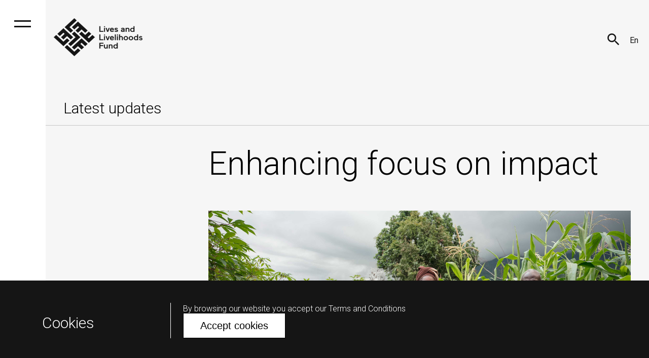

--- FILE ---
content_type: text/html; charset=utf-8
request_url: https://www.livesandlivelihoodsfund.org/en/latest-updates/enhancing-our-focus-to-impact
body_size: 20425
content:
<!DOCTYPE html><html><head><meta name="viewport" content="width=device-width"/><meta charSet="utf-8"/><title></title><link rel="icon" href="/favicon.ico"/><link rel="preconnect" href="https://fonts.gstatic.com"/><link rel="stylesheet" data-href="https://fonts.googleapis.com/css2?family=Roboto:wght@300;400;500;700&amp;display=swap"/><meta name="next-head-count" content="6"/><link rel="preload" href="/_next/static/css/9a83dacd7e5eb29ae1fa.css" as="style"/><link rel="stylesheet" href="/_next/static/css/9a83dacd7e5eb29ae1fa.css" data-n-g=""/><link rel="preload" href="/_next/static/css/139e3c0891f9bb75f7bb.css" as="style"/><link rel="stylesheet" href="/_next/static/css/139e3c0891f9bb75f7bb.css" data-n-p=""/><noscript data-n-css=""></noscript><link rel="preload" href="/_next/static/chunks/webpack-0bf6cdad770642728b4f.js" as="script"/><link rel="preload" href="/_next/static/chunks/framework-3e0ab0dd559c829dbeae.js" as="script"/><link rel="preload" href="/_next/static/chunks/597-27a0ad6d168223e270da.js" as="script"/><link rel="preload" href="/_next/static/chunks/778-07734cf88d9122f6630f.js" as="script"/><link rel="preload" href="/_next/static/chunks/main-55a2fbb44ee00b5dc02b.js" as="script"/><link rel="preload" href="/_next/static/chunks/pages/_app-6bc5d69ff9962098fb7c.js" as="script"/><link rel="preload" href="/_next/static/chunks/252f366e-5b1a0615940102fbe3b6.js" as="script"/><link rel="preload" href="/_next/static/chunks/1bfc9850-4230f59323715e2da815.js" as="script"/><link rel="preload" href="/_next/static/chunks/0c428ae2-4f922ec75cd21edffb8f.js" as="script"/><link rel="preload" href="/_next/static/chunks/d6e1aeb5-ddacf73a9a44a6859b94.js" as="script"/><link rel="preload" href="/_next/static/chunks/851-115d87d18f256050f5f1.js" as="script"/><link rel="preload" href="/_next/static/chunks/634-e4d6f91a710f8c8a3d5e.js" as="script"/><link rel="preload" href="/_next/static/chunks/881-3d769ceb3f39aa6df17f.js" as="script"/><link rel="preload" href="/_next/static/chunks/580-aab9f9b1eddb94fc263d.js" as="script"/><link rel="preload" href="/_next/static/chunks/271-a3d87d8b97dcf8157509.js" as="script"/><link rel="preload" href="/_next/static/chunks/338-251bcd1b76869ba50261.js" as="script"/><link rel="preload" href="/_next/static/chunks/245-149f2dfcab3c65bddc0d.js" as="script"/><link rel="preload" href="/_next/static/chunks/pages/%5Blanguage%5D/latest-updates/%5Bslug%5D-6b992afad081d3448afe.js" as="script"/><style data-href="https://fonts.googleapis.com/css2?family=Roboto:wght@300;400;500;700&display=swap">@font-face{font-family:'Roboto';font-style:normal;font-weight:300;font-stretch:normal;font-display:swap;src:url(https://fonts.gstatic.com/s/roboto/v48/KFOMCnqEu92Fr1ME7kSn66aGLdTylUAMQXC89YmC2DPNWuaabWmQ.woff) format('woff')}@font-face{font-family:'Roboto';font-style:normal;font-weight:400;font-stretch:normal;font-display:swap;src:url(https://fonts.gstatic.com/s/roboto/v48/KFOMCnqEu92Fr1ME7kSn66aGLdTylUAMQXC89YmC2DPNWubEbWmQ.woff) format('woff')}@font-face{font-family:'Roboto';font-style:normal;font-weight:500;font-stretch:normal;font-display:swap;src:url(https://fonts.gstatic.com/s/roboto/v48/KFOMCnqEu92Fr1ME7kSn66aGLdTylUAMQXC89YmC2DPNWub2bWmQ.woff) format('woff')}@font-face{font-family:'Roboto';font-style:normal;font-weight:700;font-stretch:normal;font-display:swap;src:url(https://fonts.gstatic.com/s/roboto/v48/KFOMCnqEu92Fr1ME7kSn66aGLdTylUAMQXC89YmC2DPNWuYjammQ.woff) format('woff')}@font-face{font-family:'Roboto';font-style:normal;font-weight:300;font-stretch:100%;font-display:swap;src:url(https://fonts.gstatic.com/s/roboto/v48/KFO7CnqEu92Fr1ME7kSn66aGLdTylUAMa3GUBHMdazTgWw.woff2) format('woff2');unicode-range:U+0460-052F,U+1C80-1C8A,U+20B4,U+2DE0-2DFF,U+A640-A69F,U+FE2E-FE2F}@font-face{font-family:'Roboto';font-style:normal;font-weight:300;font-stretch:100%;font-display:swap;src:url(https://fonts.gstatic.com/s/roboto/v48/KFO7CnqEu92Fr1ME7kSn66aGLdTylUAMa3iUBHMdazTgWw.woff2) format('woff2');unicode-range:U+0301,U+0400-045F,U+0490-0491,U+04B0-04B1,U+2116}@font-face{font-family:'Roboto';font-style:normal;font-weight:300;font-stretch:100%;font-display:swap;src:url(https://fonts.gstatic.com/s/roboto/v48/KFO7CnqEu92Fr1ME7kSn66aGLdTylUAMa3CUBHMdazTgWw.woff2) format('woff2');unicode-range:U+1F00-1FFF}@font-face{font-family:'Roboto';font-style:normal;font-weight:300;font-stretch:100%;font-display:swap;src:url(https://fonts.gstatic.com/s/roboto/v48/KFO7CnqEu92Fr1ME7kSn66aGLdTylUAMa3-UBHMdazTgWw.woff2) format('woff2');unicode-range:U+0370-0377,U+037A-037F,U+0384-038A,U+038C,U+038E-03A1,U+03A3-03FF}@font-face{font-family:'Roboto';font-style:normal;font-weight:300;font-stretch:100%;font-display:swap;src:url(https://fonts.gstatic.com/s/roboto/v48/KFO7CnqEu92Fr1ME7kSn66aGLdTylUAMawCUBHMdazTgWw.woff2) format('woff2');unicode-range:U+0302-0303,U+0305,U+0307-0308,U+0310,U+0312,U+0315,U+031A,U+0326-0327,U+032C,U+032F-0330,U+0332-0333,U+0338,U+033A,U+0346,U+034D,U+0391-03A1,U+03A3-03A9,U+03B1-03C9,U+03D1,U+03D5-03D6,U+03F0-03F1,U+03F4-03F5,U+2016-2017,U+2034-2038,U+203C,U+2040,U+2043,U+2047,U+2050,U+2057,U+205F,U+2070-2071,U+2074-208E,U+2090-209C,U+20D0-20DC,U+20E1,U+20E5-20EF,U+2100-2112,U+2114-2115,U+2117-2121,U+2123-214F,U+2190,U+2192,U+2194-21AE,U+21B0-21E5,U+21F1-21F2,U+21F4-2211,U+2213-2214,U+2216-22FF,U+2308-230B,U+2310,U+2319,U+231C-2321,U+2336-237A,U+237C,U+2395,U+239B-23B7,U+23D0,U+23DC-23E1,U+2474-2475,U+25AF,U+25B3,U+25B7,U+25BD,U+25C1,U+25CA,U+25CC,U+25FB,U+266D-266F,U+27C0-27FF,U+2900-2AFF,U+2B0E-2B11,U+2B30-2B4C,U+2BFE,U+3030,U+FF5B,U+FF5D,U+1D400-1D7FF,U+1EE00-1EEFF}@font-face{font-family:'Roboto';font-style:normal;font-weight:300;font-stretch:100%;font-display:swap;src:url(https://fonts.gstatic.com/s/roboto/v48/KFO7CnqEu92Fr1ME7kSn66aGLdTylUAMaxKUBHMdazTgWw.woff2) format('woff2');unicode-range:U+0001-000C,U+000E-001F,U+007F-009F,U+20DD-20E0,U+20E2-20E4,U+2150-218F,U+2190,U+2192,U+2194-2199,U+21AF,U+21E6-21F0,U+21F3,U+2218-2219,U+2299,U+22C4-22C6,U+2300-243F,U+2440-244A,U+2460-24FF,U+25A0-27BF,U+2800-28FF,U+2921-2922,U+2981,U+29BF,U+29EB,U+2B00-2BFF,U+4DC0-4DFF,U+FFF9-FFFB,U+10140-1018E,U+10190-1019C,U+101A0,U+101D0-101FD,U+102E0-102FB,U+10E60-10E7E,U+1D2C0-1D2D3,U+1D2E0-1D37F,U+1F000-1F0FF,U+1F100-1F1AD,U+1F1E6-1F1FF,U+1F30D-1F30F,U+1F315,U+1F31C,U+1F31E,U+1F320-1F32C,U+1F336,U+1F378,U+1F37D,U+1F382,U+1F393-1F39F,U+1F3A7-1F3A8,U+1F3AC-1F3AF,U+1F3C2,U+1F3C4-1F3C6,U+1F3CA-1F3CE,U+1F3D4-1F3E0,U+1F3ED,U+1F3F1-1F3F3,U+1F3F5-1F3F7,U+1F408,U+1F415,U+1F41F,U+1F426,U+1F43F,U+1F441-1F442,U+1F444,U+1F446-1F449,U+1F44C-1F44E,U+1F453,U+1F46A,U+1F47D,U+1F4A3,U+1F4B0,U+1F4B3,U+1F4B9,U+1F4BB,U+1F4BF,U+1F4C8-1F4CB,U+1F4D6,U+1F4DA,U+1F4DF,U+1F4E3-1F4E6,U+1F4EA-1F4ED,U+1F4F7,U+1F4F9-1F4FB,U+1F4FD-1F4FE,U+1F503,U+1F507-1F50B,U+1F50D,U+1F512-1F513,U+1F53E-1F54A,U+1F54F-1F5FA,U+1F610,U+1F650-1F67F,U+1F687,U+1F68D,U+1F691,U+1F694,U+1F698,U+1F6AD,U+1F6B2,U+1F6B9-1F6BA,U+1F6BC,U+1F6C6-1F6CF,U+1F6D3-1F6D7,U+1F6E0-1F6EA,U+1F6F0-1F6F3,U+1F6F7-1F6FC,U+1F700-1F7FF,U+1F800-1F80B,U+1F810-1F847,U+1F850-1F859,U+1F860-1F887,U+1F890-1F8AD,U+1F8B0-1F8BB,U+1F8C0-1F8C1,U+1F900-1F90B,U+1F93B,U+1F946,U+1F984,U+1F996,U+1F9E9,U+1FA00-1FA6F,U+1FA70-1FA7C,U+1FA80-1FA89,U+1FA8F-1FAC6,U+1FACE-1FADC,U+1FADF-1FAE9,U+1FAF0-1FAF8,U+1FB00-1FBFF}@font-face{font-family:'Roboto';font-style:normal;font-weight:300;font-stretch:100%;font-display:swap;src:url(https://fonts.gstatic.com/s/roboto/v48/KFO7CnqEu92Fr1ME7kSn66aGLdTylUAMa3OUBHMdazTgWw.woff2) format('woff2');unicode-range:U+0102-0103,U+0110-0111,U+0128-0129,U+0168-0169,U+01A0-01A1,U+01AF-01B0,U+0300-0301,U+0303-0304,U+0308-0309,U+0323,U+0329,U+1EA0-1EF9,U+20AB}@font-face{font-family:'Roboto';font-style:normal;font-weight:300;font-stretch:100%;font-display:swap;src:url(https://fonts.gstatic.com/s/roboto/v48/KFO7CnqEu92Fr1ME7kSn66aGLdTylUAMa3KUBHMdazTgWw.woff2) format('woff2');unicode-range:U+0100-02BA,U+02BD-02C5,U+02C7-02CC,U+02CE-02D7,U+02DD-02FF,U+0304,U+0308,U+0329,U+1D00-1DBF,U+1E00-1E9F,U+1EF2-1EFF,U+2020,U+20A0-20AB,U+20AD-20C0,U+2113,U+2C60-2C7F,U+A720-A7FF}@font-face{font-family:'Roboto';font-style:normal;font-weight:300;font-stretch:100%;font-display:swap;src:url(https://fonts.gstatic.com/s/roboto/v48/KFO7CnqEu92Fr1ME7kSn66aGLdTylUAMa3yUBHMdazQ.woff2) format('woff2');unicode-range:U+0000-00FF,U+0131,U+0152-0153,U+02BB-02BC,U+02C6,U+02DA,U+02DC,U+0304,U+0308,U+0329,U+2000-206F,U+20AC,U+2122,U+2191,U+2193,U+2212,U+2215,U+FEFF,U+FFFD}@font-face{font-family:'Roboto';font-style:normal;font-weight:400;font-stretch:100%;font-display:swap;src:url(https://fonts.gstatic.com/s/roboto/v48/KFO7CnqEu92Fr1ME7kSn66aGLdTylUAMa3GUBHMdazTgWw.woff2) format('woff2');unicode-range:U+0460-052F,U+1C80-1C8A,U+20B4,U+2DE0-2DFF,U+A640-A69F,U+FE2E-FE2F}@font-face{font-family:'Roboto';font-style:normal;font-weight:400;font-stretch:100%;font-display:swap;src:url(https://fonts.gstatic.com/s/roboto/v48/KFO7CnqEu92Fr1ME7kSn66aGLdTylUAMa3iUBHMdazTgWw.woff2) format('woff2');unicode-range:U+0301,U+0400-045F,U+0490-0491,U+04B0-04B1,U+2116}@font-face{font-family:'Roboto';font-style:normal;font-weight:400;font-stretch:100%;font-display:swap;src:url(https://fonts.gstatic.com/s/roboto/v48/KFO7CnqEu92Fr1ME7kSn66aGLdTylUAMa3CUBHMdazTgWw.woff2) format('woff2');unicode-range:U+1F00-1FFF}@font-face{font-family:'Roboto';font-style:normal;font-weight:400;font-stretch:100%;font-display:swap;src:url(https://fonts.gstatic.com/s/roboto/v48/KFO7CnqEu92Fr1ME7kSn66aGLdTylUAMa3-UBHMdazTgWw.woff2) format('woff2');unicode-range:U+0370-0377,U+037A-037F,U+0384-038A,U+038C,U+038E-03A1,U+03A3-03FF}@font-face{font-family:'Roboto';font-style:normal;font-weight:400;font-stretch:100%;font-display:swap;src:url(https://fonts.gstatic.com/s/roboto/v48/KFO7CnqEu92Fr1ME7kSn66aGLdTylUAMawCUBHMdazTgWw.woff2) format('woff2');unicode-range:U+0302-0303,U+0305,U+0307-0308,U+0310,U+0312,U+0315,U+031A,U+0326-0327,U+032C,U+032F-0330,U+0332-0333,U+0338,U+033A,U+0346,U+034D,U+0391-03A1,U+03A3-03A9,U+03B1-03C9,U+03D1,U+03D5-03D6,U+03F0-03F1,U+03F4-03F5,U+2016-2017,U+2034-2038,U+203C,U+2040,U+2043,U+2047,U+2050,U+2057,U+205F,U+2070-2071,U+2074-208E,U+2090-209C,U+20D0-20DC,U+20E1,U+20E5-20EF,U+2100-2112,U+2114-2115,U+2117-2121,U+2123-214F,U+2190,U+2192,U+2194-21AE,U+21B0-21E5,U+21F1-21F2,U+21F4-2211,U+2213-2214,U+2216-22FF,U+2308-230B,U+2310,U+2319,U+231C-2321,U+2336-237A,U+237C,U+2395,U+239B-23B7,U+23D0,U+23DC-23E1,U+2474-2475,U+25AF,U+25B3,U+25B7,U+25BD,U+25C1,U+25CA,U+25CC,U+25FB,U+266D-266F,U+27C0-27FF,U+2900-2AFF,U+2B0E-2B11,U+2B30-2B4C,U+2BFE,U+3030,U+FF5B,U+FF5D,U+1D400-1D7FF,U+1EE00-1EEFF}@font-face{font-family:'Roboto';font-style:normal;font-weight:400;font-stretch:100%;font-display:swap;src:url(https://fonts.gstatic.com/s/roboto/v48/KFO7CnqEu92Fr1ME7kSn66aGLdTylUAMaxKUBHMdazTgWw.woff2) format('woff2');unicode-range:U+0001-000C,U+000E-001F,U+007F-009F,U+20DD-20E0,U+20E2-20E4,U+2150-218F,U+2190,U+2192,U+2194-2199,U+21AF,U+21E6-21F0,U+21F3,U+2218-2219,U+2299,U+22C4-22C6,U+2300-243F,U+2440-244A,U+2460-24FF,U+25A0-27BF,U+2800-28FF,U+2921-2922,U+2981,U+29BF,U+29EB,U+2B00-2BFF,U+4DC0-4DFF,U+FFF9-FFFB,U+10140-1018E,U+10190-1019C,U+101A0,U+101D0-101FD,U+102E0-102FB,U+10E60-10E7E,U+1D2C0-1D2D3,U+1D2E0-1D37F,U+1F000-1F0FF,U+1F100-1F1AD,U+1F1E6-1F1FF,U+1F30D-1F30F,U+1F315,U+1F31C,U+1F31E,U+1F320-1F32C,U+1F336,U+1F378,U+1F37D,U+1F382,U+1F393-1F39F,U+1F3A7-1F3A8,U+1F3AC-1F3AF,U+1F3C2,U+1F3C4-1F3C6,U+1F3CA-1F3CE,U+1F3D4-1F3E0,U+1F3ED,U+1F3F1-1F3F3,U+1F3F5-1F3F7,U+1F408,U+1F415,U+1F41F,U+1F426,U+1F43F,U+1F441-1F442,U+1F444,U+1F446-1F449,U+1F44C-1F44E,U+1F453,U+1F46A,U+1F47D,U+1F4A3,U+1F4B0,U+1F4B3,U+1F4B9,U+1F4BB,U+1F4BF,U+1F4C8-1F4CB,U+1F4D6,U+1F4DA,U+1F4DF,U+1F4E3-1F4E6,U+1F4EA-1F4ED,U+1F4F7,U+1F4F9-1F4FB,U+1F4FD-1F4FE,U+1F503,U+1F507-1F50B,U+1F50D,U+1F512-1F513,U+1F53E-1F54A,U+1F54F-1F5FA,U+1F610,U+1F650-1F67F,U+1F687,U+1F68D,U+1F691,U+1F694,U+1F698,U+1F6AD,U+1F6B2,U+1F6B9-1F6BA,U+1F6BC,U+1F6C6-1F6CF,U+1F6D3-1F6D7,U+1F6E0-1F6EA,U+1F6F0-1F6F3,U+1F6F7-1F6FC,U+1F700-1F7FF,U+1F800-1F80B,U+1F810-1F847,U+1F850-1F859,U+1F860-1F887,U+1F890-1F8AD,U+1F8B0-1F8BB,U+1F8C0-1F8C1,U+1F900-1F90B,U+1F93B,U+1F946,U+1F984,U+1F996,U+1F9E9,U+1FA00-1FA6F,U+1FA70-1FA7C,U+1FA80-1FA89,U+1FA8F-1FAC6,U+1FACE-1FADC,U+1FADF-1FAE9,U+1FAF0-1FAF8,U+1FB00-1FBFF}@font-face{font-family:'Roboto';font-style:normal;font-weight:400;font-stretch:100%;font-display:swap;src:url(https://fonts.gstatic.com/s/roboto/v48/KFO7CnqEu92Fr1ME7kSn66aGLdTylUAMa3OUBHMdazTgWw.woff2) format('woff2');unicode-range:U+0102-0103,U+0110-0111,U+0128-0129,U+0168-0169,U+01A0-01A1,U+01AF-01B0,U+0300-0301,U+0303-0304,U+0308-0309,U+0323,U+0329,U+1EA0-1EF9,U+20AB}@font-face{font-family:'Roboto';font-style:normal;font-weight:400;font-stretch:100%;font-display:swap;src:url(https://fonts.gstatic.com/s/roboto/v48/KFO7CnqEu92Fr1ME7kSn66aGLdTylUAMa3KUBHMdazTgWw.woff2) format('woff2');unicode-range:U+0100-02BA,U+02BD-02C5,U+02C7-02CC,U+02CE-02D7,U+02DD-02FF,U+0304,U+0308,U+0329,U+1D00-1DBF,U+1E00-1E9F,U+1EF2-1EFF,U+2020,U+20A0-20AB,U+20AD-20C0,U+2113,U+2C60-2C7F,U+A720-A7FF}@font-face{font-family:'Roboto';font-style:normal;font-weight:400;font-stretch:100%;font-display:swap;src:url(https://fonts.gstatic.com/s/roboto/v48/KFO7CnqEu92Fr1ME7kSn66aGLdTylUAMa3yUBHMdazQ.woff2) format('woff2');unicode-range:U+0000-00FF,U+0131,U+0152-0153,U+02BB-02BC,U+02C6,U+02DA,U+02DC,U+0304,U+0308,U+0329,U+2000-206F,U+20AC,U+2122,U+2191,U+2193,U+2212,U+2215,U+FEFF,U+FFFD}@font-face{font-family:'Roboto';font-style:normal;font-weight:500;font-stretch:100%;font-display:swap;src:url(https://fonts.gstatic.com/s/roboto/v48/KFO7CnqEu92Fr1ME7kSn66aGLdTylUAMa3GUBHMdazTgWw.woff2) format('woff2');unicode-range:U+0460-052F,U+1C80-1C8A,U+20B4,U+2DE0-2DFF,U+A640-A69F,U+FE2E-FE2F}@font-face{font-family:'Roboto';font-style:normal;font-weight:500;font-stretch:100%;font-display:swap;src:url(https://fonts.gstatic.com/s/roboto/v48/KFO7CnqEu92Fr1ME7kSn66aGLdTylUAMa3iUBHMdazTgWw.woff2) format('woff2');unicode-range:U+0301,U+0400-045F,U+0490-0491,U+04B0-04B1,U+2116}@font-face{font-family:'Roboto';font-style:normal;font-weight:500;font-stretch:100%;font-display:swap;src:url(https://fonts.gstatic.com/s/roboto/v48/KFO7CnqEu92Fr1ME7kSn66aGLdTylUAMa3CUBHMdazTgWw.woff2) format('woff2');unicode-range:U+1F00-1FFF}@font-face{font-family:'Roboto';font-style:normal;font-weight:500;font-stretch:100%;font-display:swap;src:url(https://fonts.gstatic.com/s/roboto/v48/KFO7CnqEu92Fr1ME7kSn66aGLdTylUAMa3-UBHMdazTgWw.woff2) format('woff2');unicode-range:U+0370-0377,U+037A-037F,U+0384-038A,U+038C,U+038E-03A1,U+03A3-03FF}@font-face{font-family:'Roboto';font-style:normal;font-weight:500;font-stretch:100%;font-display:swap;src:url(https://fonts.gstatic.com/s/roboto/v48/KFO7CnqEu92Fr1ME7kSn66aGLdTylUAMawCUBHMdazTgWw.woff2) format('woff2');unicode-range:U+0302-0303,U+0305,U+0307-0308,U+0310,U+0312,U+0315,U+031A,U+0326-0327,U+032C,U+032F-0330,U+0332-0333,U+0338,U+033A,U+0346,U+034D,U+0391-03A1,U+03A3-03A9,U+03B1-03C9,U+03D1,U+03D5-03D6,U+03F0-03F1,U+03F4-03F5,U+2016-2017,U+2034-2038,U+203C,U+2040,U+2043,U+2047,U+2050,U+2057,U+205F,U+2070-2071,U+2074-208E,U+2090-209C,U+20D0-20DC,U+20E1,U+20E5-20EF,U+2100-2112,U+2114-2115,U+2117-2121,U+2123-214F,U+2190,U+2192,U+2194-21AE,U+21B0-21E5,U+21F1-21F2,U+21F4-2211,U+2213-2214,U+2216-22FF,U+2308-230B,U+2310,U+2319,U+231C-2321,U+2336-237A,U+237C,U+2395,U+239B-23B7,U+23D0,U+23DC-23E1,U+2474-2475,U+25AF,U+25B3,U+25B7,U+25BD,U+25C1,U+25CA,U+25CC,U+25FB,U+266D-266F,U+27C0-27FF,U+2900-2AFF,U+2B0E-2B11,U+2B30-2B4C,U+2BFE,U+3030,U+FF5B,U+FF5D,U+1D400-1D7FF,U+1EE00-1EEFF}@font-face{font-family:'Roboto';font-style:normal;font-weight:500;font-stretch:100%;font-display:swap;src:url(https://fonts.gstatic.com/s/roboto/v48/KFO7CnqEu92Fr1ME7kSn66aGLdTylUAMaxKUBHMdazTgWw.woff2) format('woff2');unicode-range:U+0001-000C,U+000E-001F,U+007F-009F,U+20DD-20E0,U+20E2-20E4,U+2150-218F,U+2190,U+2192,U+2194-2199,U+21AF,U+21E6-21F0,U+21F3,U+2218-2219,U+2299,U+22C4-22C6,U+2300-243F,U+2440-244A,U+2460-24FF,U+25A0-27BF,U+2800-28FF,U+2921-2922,U+2981,U+29BF,U+29EB,U+2B00-2BFF,U+4DC0-4DFF,U+FFF9-FFFB,U+10140-1018E,U+10190-1019C,U+101A0,U+101D0-101FD,U+102E0-102FB,U+10E60-10E7E,U+1D2C0-1D2D3,U+1D2E0-1D37F,U+1F000-1F0FF,U+1F100-1F1AD,U+1F1E6-1F1FF,U+1F30D-1F30F,U+1F315,U+1F31C,U+1F31E,U+1F320-1F32C,U+1F336,U+1F378,U+1F37D,U+1F382,U+1F393-1F39F,U+1F3A7-1F3A8,U+1F3AC-1F3AF,U+1F3C2,U+1F3C4-1F3C6,U+1F3CA-1F3CE,U+1F3D4-1F3E0,U+1F3ED,U+1F3F1-1F3F3,U+1F3F5-1F3F7,U+1F408,U+1F415,U+1F41F,U+1F426,U+1F43F,U+1F441-1F442,U+1F444,U+1F446-1F449,U+1F44C-1F44E,U+1F453,U+1F46A,U+1F47D,U+1F4A3,U+1F4B0,U+1F4B3,U+1F4B9,U+1F4BB,U+1F4BF,U+1F4C8-1F4CB,U+1F4D6,U+1F4DA,U+1F4DF,U+1F4E3-1F4E6,U+1F4EA-1F4ED,U+1F4F7,U+1F4F9-1F4FB,U+1F4FD-1F4FE,U+1F503,U+1F507-1F50B,U+1F50D,U+1F512-1F513,U+1F53E-1F54A,U+1F54F-1F5FA,U+1F610,U+1F650-1F67F,U+1F687,U+1F68D,U+1F691,U+1F694,U+1F698,U+1F6AD,U+1F6B2,U+1F6B9-1F6BA,U+1F6BC,U+1F6C6-1F6CF,U+1F6D3-1F6D7,U+1F6E0-1F6EA,U+1F6F0-1F6F3,U+1F6F7-1F6FC,U+1F700-1F7FF,U+1F800-1F80B,U+1F810-1F847,U+1F850-1F859,U+1F860-1F887,U+1F890-1F8AD,U+1F8B0-1F8BB,U+1F8C0-1F8C1,U+1F900-1F90B,U+1F93B,U+1F946,U+1F984,U+1F996,U+1F9E9,U+1FA00-1FA6F,U+1FA70-1FA7C,U+1FA80-1FA89,U+1FA8F-1FAC6,U+1FACE-1FADC,U+1FADF-1FAE9,U+1FAF0-1FAF8,U+1FB00-1FBFF}@font-face{font-family:'Roboto';font-style:normal;font-weight:500;font-stretch:100%;font-display:swap;src:url(https://fonts.gstatic.com/s/roboto/v48/KFO7CnqEu92Fr1ME7kSn66aGLdTylUAMa3OUBHMdazTgWw.woff2) format('woff2');unicode-range:U+0102-0103,U+0110-0111,U+0128-0129,U+0168-0169,U+01A0-01A1,U+01AF-01B0,U+0300-0301,U+0303-0304,U+0308-0309,U+0323,U+0329,U+1EA0-1EF9,U+20AB}@font-face{font-family:'Roboto';font-style:normal;font-weight:500;font-stretch:100%;font-display:swap;src:url(https://fonts.gstatic.com/s/roboto/v48/KFO7CnqEu92Fr1ME7kSn66aGLdTylUAMa3KUBHMdazTgWw.woff2) format('woff2');unicode-range:U+0100-02BA,U+02BD-02C5,U+02C7-02CC,U+02CE-02D7,U+02DD-02FF,U+0304,U+0308,U+0329,U+1D00-1DBF,U+1E00-1E9F,U+1EF2-1EFF,U+2020,U+20A0-20AB,U+20AD-20C0,U+2113,U+2C60-2C7F,U+A720-A7FF}@font-face{font-family:'Roboto';font-style:normal;font-weight:500;font-stretch:100%;font-display:swap;src:url(https://fonts.gstatic.com/s/roboto/v48/KFO7CnqEu92Fr1ME7kSn66aGLdTylUAMa3yUBHMdazQ.woff2) format('woff2');unicode-range:U+0000-00FF,U+0131,U+0152-0153,U+02BB-02BC,U+02C6,U+02DA,U+02DC,U+0304,U+0308,U+0329,U+2000-206F,U+20AC,U+2122,U+2191,U+2193,U+2212,U+2215,U+FEFF,U+FFFD}@font-face{font-family:'Roboto';font-style:normal;font-weight:700;font-stretch:100%;font-display:swap;src:url(https://fonts.gstatic.com/s/roboto/v48/KFO7CnqEu92Fr1ME7kSn66aGLdTylUAMa3GUBHMdazTgWw.woff2) format('woff2');unicode-range:U+0460-052F,U+1C80-1C8A,U+20B4,U+2DE0-2DFF,U+A640-A69F,U+FE2E-FE2F}@font-face{font-family:'Roboto';font-style:normal;font-weight:700;font-stretch:100%;font-display:swap;src:url(https://fonts.gstatic.com/s/roboto/v48/KFO7CnqEu92Fr1ME7kSn66aGLdTylUAMa3iUBHMdazTgWw.woff2) format('woff2');unicode-range:U+0301,U+0400-045F,U+0490-0491,U+04B0-04B1,U+2116}@font-face{font-family:'Roboto';font-style:normal;font-weight:700;font-stretch:100%;font-display:swap;src:url(https://fonts.gstatic.com/s/roboto/v48/KFO7CnqEu92Fr1ME7kSn66aGLdTylUAMa3CUBHMdazTgWw.woff2) format('woff2');unicode-range:U+1F00-1FFF}@font-face{font-family:'Roboto';font-style:normal;font-weight:700;font-stretch:100%;font-display:swap;src:url(https://fonts.gstatic.com/s/roboto/v48/KFO7CnqEu92Fr1ME7kSn66aGLdTylUAMa3-UBHMdazTgWw.woff2) format('woff2');unicode-range:U+0370-0377,U+037A-037F,U+0384-038A,U+038C,U+038E-03A1,U+03A3-03FF}@font-face{font-family:'Roboto';font-style:normal;font-weight:700;font-stretch:100%;font-display:swap;src:url(https://fonts.gstatic.com/s/roboto/v48/KFO7CnqEu92Fr1ME7kSn66aGLdTylUAMawCUBHMdazTgWw.woff2) format('woff2');unicode-range:U+0302-0303,U+0305,U+0307-0308,U+0310,U+0312,U+0315,U+031A,U+0326-0327,U+032C,U+032F-0330,U+0332-0333,U+0338,U+033A,U+0346,U+034D,U+0391-03A1,U+03A3-03A9,U+03B1-03C9,U+03D1,U+03D5-03D6,U+03F0-03F1,U+03F4-03F5,U+2016-2017,U+2034-2038,U+203C,U+2040,U+2043,U+2047,U+2050,U+2057,U+205F,U+2070-2071,U+2074-208E,U+2090-209C,U+20D0-20DC,U+20E1,U+20E5-20EF,U+2100-2112,U+2114-2115,U+2117-2121,U+2123-214F,U+2190,U+2192,U+2194-21AE,U+21B0-21E5,U+21F1-21F2,U+21F4-2211,U+2213-2214,U+2216-22FF,U+2308-230B,U+2310,U+2319,U+231C-2321,U+2336-237A,U+237C,U+2395,U+239B-23B7,U+23D0,U+23DC-23E1,U+2474-2475,U+25AF,U+25B3,U+25B7,U+25BD,U+25C1,U+25CA,U+25CC,U+25FB,U+266D-266F,U+27C0-27FF,U+2900-2AFF,U+2B0E-2B11,U+2B30-2B4C,U+2BFE,U+3030,U+FF5B,U+FF5D,U+1D400-1D7FF,U+1EE00-1EEFF}@font-face{font-family:'Roboto';font-style:normal;font-weight:700;font-stretch:100%;font-display:swap;src:url(https://fonts.gstatic.com/s/roboto/v48/KFO7CnqEu92Fr1ME7kSn66aGLdTylUAMaxKUBHMdazTgWw.woff2) format('woff2');unicode-range:U+0001-000C,U+000E-001F,U+007F-009F,U+20DD-20E0,U+20E2-20E4,U+2150-218F,U+2190,U+2192,U+2194-2199,U+21AF,U+21E6-21F0,U+21F3,U+2218-2219,U+2299,U+22C4-22C6,U+2300-243F,U+2440-244A,U+2460-24FF,U+25A0-27BF,U+2800-28FF,U+2921-2922,U+2981,U+29BF,U+29EB,U+2B00-2BFF,U+4DC0-4DFF,U+FFF9-FFFB,U+10140-1018E,U+10190-1019C,U+101A0,U+101D0-101FD,U+102E0-102FB,U+10E60-10E7E,U+1D2C0-1D2D3,U+1D2E0-1D37F,U+1F000-1F0FF,U+1F100-1F1AD,U+1F1E6-1F1FF,U+1F30D-1F30F,U+1F315,U+1F31C,U+1F31E,U+1F320-1F32C,U+1F336,U+1F378,U+1F37D,U+1F382,U+1F393-1F39F,U+1F3A7-1F3A8,U+1F3AC-1F3AF,U+1F3C2,U+1F3C4-1F3C6,U+1F3CA-1F3CE,U+1F3D4-1F3E0,U+1F3ED,U+1F3F1-1F3F3,U+1F3F5-1F3F7,U+1F408,U+1F415,U+1F41F,U+1F426,U+1F43F,U+1F441-1F442,U+1F444,U+1F446-1F449,U+1F44C-1F44E,U+1F453,U+1F46A,U+1F47D,U+1F4A3,U+1F4B0,U+1F4B3,U+1F4B9,U+1F4BB,U+1F4BF,U+1F4C8-1F4CB,U+1F4D6,U+1F4DA,U+1F4DF,U+1F4E3-1F4E6,U+1F4EA-1F4ED,U+1F4F7,U+1F4F9-1F4FB,U+1F4FD-1F4FE,U+1F503,U+1F507-1F50B,U+1F50D,U+1F512-1F513,U+1F53E-1F54A,U+1F54F-1F5FA,U+1F610,U+1F650-1F67F,U+1F687,U+1F68D,U+1F691,U+1F694,U+1F698,U+1F6AD,U+1F6B2,U+1F6B9-1F6BA,U+1F6BC,U+1F6C6-1F6CF,U+1F6D3-1F6D7,U+1F6E0-1F6EA,U+1F6F0-1F6F3,U+1F6F7-1F6FC,U+1F700-1F7FF,U+1F800-1F80B,U+1F810-1F847,U+1F850-1F859,U+1F860-1F887,U+1F890-1F8AD,U+1F8B0-1F8BB,U+1F8C0-1F8C1,U+1F900-1F90B,U+1F93B,U+1F946,U+1F984,U+1F996,U+1F9E9,U+1FA00-1FA6F,U+1FA70-1FA7C,U+1FA80-1FA89,U+1FA8F-1FAC6,U+1FACE-1FADC,U+1FADF-1FAE9,U+1FAF0-1FAF8,U+1FB00-1FBFF}@font-face{font-family:'Roboto';font-style:normal;font-weight:700;font-stretch:100%;font-display:swap;src:url(https://fonts.gstatic.com/s/roboto/v48/KFO7CnqEu92Fr1ME7kSn66aGLdTylUAMa3OUBHMdazTgWw.woff2) format('woff2');unicode-range:U+0102-0103,U+0110-0111,U+0128-0129,U+0168-0169,U+01A0-01A1,U+01AF-01B0,U+0300-0301,U+0303-0304,U+0308-0309,U+0323,U+0329,U+1EA0-1EF9,U+20AB}@font-face{font-family:'Roboto';font-style:normal;font-weight:700;font-stretch:100%;font-display:swap;src:url(https://fonts.gstatic.com/s/roboto/v48/KFO7CnqEu92Fr1ME7kSn66aGLdTylUAMa3KUBHMdazTgWw.woff2) format('woff2');unicode-range:U+0100-02BA,U+02BD-02C5,U+02C7-02CC,U+02CE-02D7,U+02DD-02FF,U+0304,U+0308,U+0329,U+1D00-1DBF,U+1E00-1E9F,U+1EF2-1EFF,U+2020,U+20A0-20AB,U+20AD-20C0,U+2113,U+2C60-2C7F,U+A720-A7FF}@font-face{font-family:'Roboto';font-style:normal;font-weight:700;font-stretch:100%;font-display:swap;src:url(https://fonts.gstatic.com/s/roboto/v48/KFO7CnqEu92Fr1ME7kSn66aGLdTylUAMa3yUBHMdazQ.woff2) format('woff2');unicode-range:U+0000-00FF,U+0131,U+0152-0153,U+02BB-02BC,U+02C6,U+02DA,U+02DC,U+0304,U+0308,U+0329,U+2000-206F,U+20AC,U+2122,U+2191,U+2193,U+2212,U+2215,U+FEFF,U+FFFD}</style></head><body><div id="__next"><div class="jsx-3431204872 Layout__container"><div class="jsx-3381895466 PageMain"><aside class="jsx-3381895466"><div class="jsx-2136734232 LLF__dn--sm"><div class="jsx-2136734232 SideBar "><div class="jsx-2136734232 SideBar__menuWrap LLF__mt--5 LLF__fixed" style="transition:0.6s all ease-out 0.6s;transform:translate(0%, 0%);transition-delay:2.5s;opacity:1"><div class="jsx-30659255 Menu__bar--wrapper"><span style="height:0.1875rem;background:var(--black);width:2.0625rem"></span><span style="height:0.1875rem;background:var(--black);width:2.0625rem"></span></div></div></div></div></aside><main class="jsx-3381895466"><main class="ActivePageSearch__main jsx-3992065321 LLF__dn"><div class="jsx-20514552 LLF__dn--sm"><div class="jsx-20514552 SideBar "><div class="jsx-20514552 SideBar__menuWrap LLF__mt--5 LLF__fixed" style="transition:0.6s all ease-out 0.6s;transform:translate(0%, 0%);transition-delay:2.5s;opacity:1"><div class="jsx-30659255 Menu__bar--wrapper"><span style="height:0.1875rem;background:var(--black);width:2.0625rem"></span><span style="height:0.1875rem;background:var(--black);width:2.0625rem"></span></div></div></div></div><section class="jsx-849126158 bg-black LLF__flex LLF__direction--column ActivePageSearch__section"><header class="jsx-1682971305 HomePage__header--wrapper"><div class="jsx-1253455670"><a class="jsx-1253455670 LLF__Logo" href="/en"><div style="display:inline-block;max-width:100%;overflow:hidden;position:relative;box-sizing:border-box;margin:0"><div style="box-sizing:border-box;display:block;max-width:100%"><img style="max-width:100%;display:block;margin:0;border:none;padding:0" alt="" aria-hidden="true" role="presentation" src="[data-uri]"/></div><noscript><img alt="LLF logo" srcSet="/_next/image?url=%2Fhome-page%2Flogo-white.png&amp;w=256&amp;q=75 1x, /_next/image?url=%2Fhome-page%2Flogo-white.png&amp;w=384&amp;q=75 2x" src="/home-page/logo-white.png" decoding="async" style="position:absolute;top:0;left:0;bottom:0;right:0;box-sizing:border-box;padding:0;border:none;margin:auto;display:block;width:0;height:0;min-width:100%;max-width:100%;min-height:100%;max-height:100%"/></noscript><img alt="LLF logo" src="[data-uri]" decoding="async" style="position:absolute;top:0;left:0;bottom:0;right:0;box-sizing:border-box;padding:0;border:none;margin:auto;display:block;width:0;height:0;min-width:100%;max-width:100%;min-height:100%;max-height:100%"/></div></a></div><div class="jsx-1682971305 LLF__dn--lg"><div class="jsx-1682971305 HomePageHeaderMenu__content--wrapper"><div class="jsx-30659255 Menu__bar--wrapper"><span style="height:0.1875rem;background:#FFFFFF;width:2.0625rem"></span><span style="height:0.1875rem;background:#FFFFFF;width:2.0625rem"></span></div></div></div><div class="jsx-1682971305 LLF__dn--sm"><div class="jsx-1682971305 HomePageHeader__content--wrapper"><form class="jsx-1682971305 LLF__mr--10"><div class="jsx-3649292637 Search__input--wrapper"><input type="text" placeholder="search" value="" class="jsx-3649292637 Search__input"/><div class="jsx-3649292637 Search__icon--wrapper"><div class="jsx-3649292637 LLF__dn--sm LLF__mr--3"><svg stroke="currentColor" fill="currentColor" stroke-width="0" viewBox="0 0 24 24" cursor="pointer" color="#FFFFFF" font-size="2rem" style="color:#FFFFFF" height="1em" width="1em" xmlns="http://www.w3.org/2000/svg"><path fill="none" d="M0 0h24v24H0z"></path><path d="M15.5 14h-.79l-.28-.27A6.471 6.471 0 0016 9.5 6.5 6.5 0 109.5 16c1.61 0 3.09-.59 4.23-1.57l.27.28v.79l5 4.99L20.49 19l-4.99-5zm-6 0C7.01 14 5 11.99 5 9.5S7.01 5 9.5 5 14 7.01 14 9.5 11.99 14 9.5 14z"></path></svg></div><div class="jsx-3649292637 LLF__dn--lg"><svg stroke="currentColor" fill="currentColor" stroke-width="0" viewBox="0 0 24 24" cursor="pointer" color="#FFFFFF" font-size="2.0rem" style="color:#FFFFFF" height="1em" width="1em" xmlns="http://www.w3.org/2000/svg"><path fill="none" d="M0 0h24v24H0z"></path><path d="M15.5 14h-.79l-.28-.27A6.471 6.471 0 0016 9.5 6.5 6.5 0 109.5 16c1.61 0 3.09-.59 4.23-1.57l.27.28v.79l5 4.99L20.49 19l-4.99-5zm-6 0C7.01 14 5 11.99 5 9.5S7.01 5 9.5 5 14 7.01 14 9.5 11.99 14 9.5 14z"></path></svg></div></div></div></form><div class="jsx-1682971305 Header__content--row"><div class="jsx-386063436 grid-item"><span class="jsx-1682971305 text__body--regular white">En</span></div><svg stroke="currentColor" fill="currentColor" stroke-width="0" viewBox="0 0 24 24" color="#FFFFFF" font-size="2.5rem" font-family="&quot;Roboto&quot;, sans-serif" font-weight="100" cursor="pointer" style="color:#FFFFFF" height="1em" width="1em" xmlns="http://www.w3.org/2000/svg"><path fill="none" d="M0 0h24v24H0V0z"></path><path d="M7.41 8.59L12 13.17l4.59-4.58L18 10l-6 6-6-6 1.41-1.41z"></path></svg></div></div></div></header><div class="jsx-849126158 ActivePageSearch__section--wrapper"><div class="jsx-849126158 LLF__dn--lg LLF__p--5-2"><div class="jsx-849126158 LLF__flex LLF__direction--column LLF__width--max"><div class="jsx-849126158 Header__content--row"><span class="jsx-849126158 text__body--medium font__weight--light white LLF__flex LLF__align--center">English</span><svg stroke="currentColor" fill="currentColor" stroke-width="0" viewBox="0 0 24 24" color="#FFFFFF" font-size="2.5rem" font-family="&quot;Roboto&quot;, sans-serif" font-weight="100" cursor="pointer" style="color:#FFFFFF" height="1em" width="1em" xmlns="http://www.w3.org/2000/svg"><path fill="none" d="M0 0h24v24H0V0z"></path><path d="M7.41 8.59L12 13.17l4.59-4.58L18 10l-6 6-6-6 1.41-1.41z"></path></svg></div><div class="jsx-849126158 LLF__relative LLF__mb--3"></div><div class="jsx-3649292637 Search__input--wrapper"><input type="text" placeholder="search" class="jsx-3649292637 Search__input"/><div class="jsx-3649292637 Search__icon--wrapper"><div class="jsx-3649292637 LLF__dn--sm LLF__mr--3"><svg stroke="currentColor" fill="currentColor" stroke-width="0" viewBox="0 0 24 24" cursor="pointer" color="#FFFFFF" font-size="2rem" style="color:#FFFFFF" height="1em" width="1em" xmlns="http://www.w3.org/2000/svg"><path fill="none" d="M0 0h24v24H0z"></path><path d="M15.5 14h-.79l-.28-.27A6.471 6.471 0 0016 9.5 6.5 6.5 0 109.5 16c1.61 0 3.09-.59 4.23-1.57l.27.28v.79l5 4.99L20.49 19l-4.99-5zm-6 0C7.01 14 5 11.99 5 9.5S7.01 5 9.5 5 14 7.01 14 9.5 11.99 14 9.5 14z"></path></svg></div><div class="jsx-3649292637 LLF__dn--lg"><svg stroke="currentColor" fill="currentColor" stroke-width="0" viewBox="0 0 24 24" cursor="pointer" color="#FFFFFF" font-size="2.0rem" style="color:#FFFFFF" height="1em" width="1em" xmlns="http://www.w3.org/2000/svg"><path fill="none" d="M0 0h24v24H0z"></path><path d="M15.5 14h-.79l-.28-.27A6.471 6.471 0 0016 9.5 6.5 6.5 0 109.5 16c1.61 0 3.09-.59 4.23-1.57l.27.28v.79l5 4.99L20.49 19l-4.99-5zm-6 0C7.01 14 5 11.99 5 9.5S7.01 5 9.5 5 14 7.01 14 9.5 11.99 14 9.5 14z"></path></svg></div></div></div></div></div><div class="jsx-1284230069 grid-item"><div class="jsx-849126158 LLF__flex LLF__direction--column LLF__p--2-5"><div class="LLF__mb--2-5"><a title="About us" class="jsx-849126158 white font__weight--light text__body--mlarge ExpandedActiveSearchArea__mainLink" href="/en/about-us">About us</a></div><div class="LLF__mb--2-5"><a title="Approach" class="jsx-849126158 white font__weight--light text__body--mlarge ExpandedActiveSearchArea__mainLink" href="/en/our-approach">Approach</a></div><div class="LLF__mb--2-5"><a title="Focus" class="jsx-849126158 white font__weight--light text__body--mlarge ExpandedActiveSearchArea__mainLink" href="/en/focus-areas">Focus</a></div><div class="LLF__mb--2-5"><a title="Projects" class="jsx-849126158 white font__weight--light text__body--mlarge ExpandedActiveSearchArea__mainLink" href="/en/project-listing">Projects</a></div><div class="LLF__mb--2-5"><a title="Latest updates" class="jsx-849126158 white font__weight--light text__body--mlarge ExpandedActiveSearchArea__mainLink" href="/en/latest-updates">Latest updates</a></div></div><div class="jsx-849126158 LLF__flex LLF__direction--column LLF__mt--6 LLF__p--2-5"><a target="_blank" rel="noopener noreferrer" title="LLF Hub" style="padding-bottom:15px" class="jsx-849126158 white font__weight--light text__body--medium ExpandedActiveSearchArea__subLink" href="https://llf-learning-hub.circle.so/users/sign_in">LLF Hub</a><div class="LLF__mb--3"><a title="Our donors" class="jsx-849126158 white font__weight--light text__body--medium ExpandedActiveSearchArea__subLink" href="/en/donors">Our donors</a></div><div class="LLF__mb--3"><a title="Downloads" class="jsx-849126158 white font__weight--light text__body--medium ExpandedActiveSearchArea__subLink" href="/en/downloads">Downloads</a></div><div class="LLF__mb--3"><a title="Funding guide" class="jsx-849126158 white font__weight--light text__body--medium ExpandedActiveSearchArea__subLink" href="/en/apply-for-funding-guide">Funding guide</a></div><div class="LLF__mb--3"><a title="Donors guide" class="jsx-849126158 white font__weight--light text__body--medium ExpandedActiveSearchArea__subLink" href="/en/donors-guide">Donors guide</a></div><div class="LLF__mb--3"><a title="Funding queries" class="jsx-849126158 white font__weight--light text__body--medium ExpandedActiveSearchArea__subLink" href="/en/get-in-touch">Funding queries</a></div><div class="LLF__mb--3"><a title="Contact us" class="jsx-849126158 white font__weight--light text__body--medium ExpandedActiveSearchArea__subLink" href="/en/contact-us">Contact us</a></div><div class="LLF__mb--3"><a title="Work with us" class="jsx-849126158 white font__weight--light text__body--medium ExpandedActiveSearchArea__subLink" href="/en/latest-updates/work-with-us">Work with us</a></div></div></div><div class="ActivePage__line--vertical LLF__dn--sm bg-white jsx-3992065321"></div><div class="jsx-865193499 grid-item"><div class="jsx-849126158 LLF__dn--sm LLF__height--max"><div class="jsx-849126158 LLF__width--max LLF__height--max LLF__flex"><div class="jsx-2988673442 grid-item"><div><a class="jsx-388974927 LatestUpdate__link" href="/en/latest-updates/sowing-safety-securing-futures"><h3 class="jsx-388974927 white text__body--large font__weight--light LLF__mb--5">Latest updates</h3><div class="jsx-3666900533 grid-item"><div class="jsx-1743133829 Image Custom__aspectRatio--4-3"><img src="https://llf-content-cdn.azureedge.net/llfcms/assets/Create_an_image_with_the_theme_sowing_safety_securing_futures_in_the_backdrop_of_rural_agricultural_Morocco_Make_it_a_real_looking_image_not_an_illustration_or_painting_cf6063c5ac.jpg" alt="Latest Update" class="jsx-1743133829 "/></div></div><h6 class="jsx-388974927 text__body--small white LLF__uppercase font__weight--light ActivePagePodcast__text">Agriculture</h6><h5 class="jsx-388974927 white font__weight--light ActivePageSearchMeetMember__text">Sowing Safety, Securing Futures</h5><h6 class="jsx-388974927 text__body--small white font__weight--light LLF__mt--7">03, July 2025</h6></a></div></div><div class="jsx-3453598686 grid-item"><div class="LLF__flex LLF__direction--column LLF__justify--end LLF__align--end LLF__height--max"><span class="jsx-849126158 ActivePageSocialMedia__follow--text white LLF__mb--9">Follow us</span><div class="jsx-3460573860 ActivePageSocialMedia__circle"><div class="jsx-3460573860 Twitter__icon"><a target="_blank" class="jsx-3460573860" href="https://www.linkedin.com/company/lives-and-livelihoods-fund"><svg stroke="currentColor" fill="currentColor" stroke-width="0" viewBox="0 0 448 512" color="#FFFFFF" font-size="2rem" style="color:#FFFFFF" height="1em" width="1em" xmlns="http://www.w3.org/2000/svg"><path d="M416 32H31.9C14.3 32 0 46.5 0 64.3v383.4C0 465.5 14.3 480 31.9 480H416c17.6 0 32-14.5 32-32.3V64.3c0-17.8-14.4-32.3-32-32.3zM135.4 416H69V202.2h66.5V416zm-33.2-243c-21.3 0-38.5-17.3-38.5-38.5S80.9 96 102.2 96c21.2 0 38.5 17.3 38.5 38.5 0 21.3-17.2 38.5-38.5 38.5zm282.1 243h-66.4V312c0-24.8-.5-56.7-34.5-56.7-34.6 0-39.9 27-39.9 54.9V416h-66.4V202.2h63.7v29.2h.9c8.9-16.8 30.6-34.5 62.9-34.5 67.2 0 79.7 44.3 79.7 101.9V416z"></path></svg></a></div></div><div class="jsx-3460573860 ActivePageSocialMedia__circle"><div class="jsx-3460573860 Twitter__icon"><a target="_blank" class="jsx-3460573860" href="https://twitter.com/llf_fund?lang=en"><svg stroke="currentColor" fill="currentColor" stroke-width="0" viewBox="0 0 512 512" color="#FFFFFF" font-size="2rem" style="color:#FFFFFF" height="1em" width="1em" xmlns="http://www.w3.org/2000/svg"><path d="M459.37 151.716c.325 4.548.325 9.097.325 13.645 0 138.72-105.583 298.558-298.558 298.558-59.452 0-114.68-17.219-161.137-47.106 8.447.974 16.568 1.299 25.34 1.299 49.055 0 94.213-16.568 130.274-44.832-46.132-.975-84.792-31.188-98.112-72.772 6.498.974 12.995 1.624 19.818 1.624 9.421 0 18.843-1.3 27.614-3.573-48.081-9.747-84.143-51.98-84.143-102.985v-1.299c13.969 7.797 30.214 12.67 47.431 13.319-28.264-18.843-46.781-51.005-46.781-87.391 0-19.492 5.197-37.36 14.294-52.954 51.655 63.675 129.3 105.258 216.365 109.807-1.624-7.797-2.599-15.918-2.599-24.04 0-57.828 46.782-104.934 104.934-104.934 30.213 0 57.502 12.67 76.67 33.137 23.715-4.548 46.456-13.32 66.599-25.34-7.798 24.366-24.366 44.833-46.132 57.827 21.117-2.273 41.584-8.122 60.426-16.243-14.292 20.791-32.161 39.308-52.628 54.253z"></path></svg></a></div></div></div></div></div></div></div></div></section><div class="jsx-849126158 LLF__dn--lg"><section class="jsx-849126158 bg-black LLF__flex LLF__direction--column LLF__justify--center LLF__p--2-5"><div class="jsx-849126158 LLF__ml--0 LLF__pl--0 LLF__pt--0 LLF__w--max LLF__direction--column"><div class="jsx-2886311077 grid-container"><a class="jsx-388974927 LatestUpdate__link" href="/en/latest-updates/sowing-safety-securing-futures"><h3 class="jsx-388974927 white text__body--large font__weight--light LLF__mb--5">Latest updates</h3><div class="jsx-3666900533 grid-item"><div class="jsx-1743133829 Image Custom__aspectRatio--4-3"><img src="https://llf-content-cdn.azureedge.net/llfcms/assets/thumbnail_Create_an_image_with_the_theme_sowing_safety_securing_futures_in_the_backdrop_of_rural_agricultural_Morocco_Make_it_a_real_looking_image_not_an_illustration_or_painting_cf6063c5ac.jpg" alt="Latest Update" class="jsx-1743133829 "/></div></div><h6 class="jsx-388974927 text__body--small white LLF__uppercase font__weight--light ActivePagePodcast__text">Agriculture</h6><h5 class="jsx-388974927 white font__weight--light ActivePageSearchMeetMember__text">Sowing Safety, Securing Futures</h5><h6 class="jsx-388974927 text__body--small white font__weight--light LLF__mt--7">03, July 2025</h6></a><h6 class="jsx-849126158 white font__weight--light LLF__mt--7">Follow us</h6><div class="jsx-849126158 LLF__flex LLF__width--max LLF__mt--7"><div class="jsx-3460573860 ActivePageSocialMedia__circle"><div class="jsx-3460573860 Twitter__icon"><a target="_blank" class="jsx-3460573860" href="https://www.linkedin.com/company/lives-and-livelihoods-fund"><svg stroke="currentColor" fill="currentColor" stroke-width="0" viewBox="0 0 448 512" color="#FFFFFF" font-size="2rem" style="color:#FFFFFF" height="1em" width="1em" xmlns="http://www.w3.org/2000/svg"><path d="M416 32H31.9C14.3 32 0 46.5 0 64.3v383.4C0 465.5 14.3 480 31.9 480H416c17.6 0 32-14.5 32-32.3V64.3c0-17.8-14.4-32.3-32-32.3zM135.4 416H69V202.2h66.5V416zm-33.2-243c-21.3 0-38.5-17.3-38.5-38.5S80.9 96 102.2 96c21.2 0 38.5 17.3 38.5 38.5 0 21.3-17.2 38.5-38.5 38.5zm282.1 243h-66.4V312c0-24.8-.5-56.7-34.5-56.7-34.6 0-39.9 27-39.9 54.9V416h-66.4V202.2h63.7v29.2h.9c8.9-16.8 30.6-34.5 62.9-34.5 67.2 0 79.7 44.3 79.7 101.9V416z"></path></svg></a></div></div><div class="jsx-3460573860 ActivePageSocialMedia__circle"><div class="jsx-3460573860 Twitter__icon"><a target="_blank" class="jsx-3460573860" href="https://twitter.com/llf_fund?lang=en"><svg stroke="currentColor" fill="currentColor" stroke-width="0" viewBox="0 0 512 512" color="#FFFFFF" font-size="2rem" style="color:#FFFFFF" height="1em" width="1em" xmlns="http://www.w3.org/2000/svg"><path d="M459.37 151.716c.325 4.548.325 9.097.325 13.645 0 138.72-105.583 298.558-298.558 298.558-59.452 0-114.68-17.219-161.137-47.106 8.447.974 16.568 1.299 25.34 1.299 49.055 0 94.213-16.568 130.274-44.832-46.132-.975-84.792-31.188-98.112-72.772 6.498.974 12.995 1.624 19.818 1.624 9.421 0 18.843-1.3 27.614-3.573-48.081-9.747-84.143-51.98-84.143-102.985v-1.299c13.969 7.797 30.214 12.67 47.431 13.319-28.264-18.843-46.781-51.005-46.781-87.391 0-19.492 5.197-37.36 14.294-52.954 51.655 63.675 129.3 105.258 216.365 109.807-1.624-7.797-2.599-15.918-2.599-24.04 0-57.828 46.782-104.934 104.934-104.934 30.213 0 57.502 12.67 76.67 33.137 23.715-4.548 46.456-13.32 66.599-25.34-7.798 24.366-24.366 44.833-46.132 57.827 21.117-2.273 41.584-8.122 60.426-16.243-14.292 20.791-32.161 39.308-52.628 54.253z"></path></svg></a></div></div></div></div></div></section></div></main><section class="Page__section jsx-633113206"><header style="position:fixed;width:96%" class="jsx-177969573 HomePage__header--wrapper"><div class="jsx-1253455670"><a class="jsx-1253455670 LLF__Logo" href="/en"><div style="display:inline-block;max-width:100%;overflow:hidden;position:relative;box-sizing:border-box;margin:0"><div style="box-sizing:border-box;display:block;max-width:100%"><img style="max-width:100%;display:block;margin:0;border:none;padding:0" alt="" aria-hidden="true" role="presentation" src="[data-uri]"/></div><noscript><img alt="LLF logo" srcSet="/_next/image?url=%2Fhome-page%2Flogo-black.png&amp;w=256&amp;q=75 1x, /_next/image?url=%2Fhome-page%2Flogo-black.png&amp;w=384&amp;q=75 2x" src="/home-page/logo-black.png" decoding="async" style="position:absolute;top:0;left:0;bottom:0;right:0;box-sizing:border-box;padding:0;border:none;margin:auto;display:block;width:0;height:0;min-width:100%;max-width:100%;min-height:100%;max-height:100%"/></noscript><img alt="LLF logo" src="[data-uri]" decoding="async" style="position:absolute;top:0;left:0;bottom:0;right:0;box-sizing:border-box;padding:0;border:none;margin:auto;display:block;width:0;height:0;min-width:100%;max-width:100%;min-height:100%;max-height:100%"/></div></a></div><div class="jsx-177969573 LLF__dn--lg"><div class="jsx-177969573 HomePageHeaderMenu__content--wrapper"><div class="jsx-30659255 Menu__bar--wrapper"><span style="height:0.1875rem;background:#151515;width:2.0625rem"></span><span style="height:0.1875rem;background:#151515;width:2.0625rem"></span></div></div></div><div class="jsx-177969573 LLF__dn--sm"><div class="jsx-177969573 HomePageHeader__content--wrapper"><form class="jsx-177969573 "><span class="jsx-177969573 HomePageHeader__search__icon"><svg stroke="currentColor" fill="currentColor" stroke-width="0" viewBox="0 0 24 24" color="#151515" font-size="2rem" cursor="pointer" style="color:#151515" height="1em" width="1em" xmlns="http://www.w3.org/2000/svg"><path fill="none" d="M0 0h24v24H0z"></path><path d="M15.5 14h-.79l-.28-.27A6.471 6.471 0 0016 9.5 6.5 6.5 0 109.5 16c1.61 0 3.09-.59 4.23-1.57l.27.28v.79l5 4.99L20.49 19l-4.99-5zm-6 0C7.01 14 5 11.99 5 9.5S7.01 5 9.5 5 14 7.01 14 9.5 11.99 14 9.5 14z"></path></svg></span></form><div class="jsx-177969573 Header__content--row"><div class="jsx-386063436 grid-item"><span class="jsx-177969573 text__body--regular black">En</span></div><svg stroke="currentColor" fill="currentColor" stroke-width="0" viewBox="0 0 24 24" color="#151515" font-size="2.5rem" font-family="&quot;Roboto&quot;, sans-serif" font-weight="100" cursor="pointer" style="color:#151515" height="1em" width="1em" xmlns="http://www.w3.org/2000/svg"><path fill="none" d="M0 0h24v24H0V0z"></path><path d="M7.41 8.59L12 13.17l4.59-4.58L18 10l-6 6-6-6 1.41-1.41z"></path></svg></div></div></div></header><div style="margin-top:0px;width:100%"><div class="jsx-826561858 grid-container"><div class="jsx-1906412267 grid-item"><h4 class="jsx-3292263568 font__weight--light LatestUpdates__subtitle">Latest updates</h4></div></div><div class="jsx-3292263568 Article__border"></div></div></section><section class="Page__section jsx-633113206"><div style="margin-top:0px;width:100%"><div class="jsx-4161822551 grid-container"><div class="jsx-690809078 grid-item"><div class="RichText "><h2>Enhancing focus on impact</h2></div><div class="RichText LLF__mt--4 LLF__mb--5 large"></div><div class="jsx-3666900533 grid-item"><div class="jsx-862707732 Image Custom__aspectRatio--16-9"><img src="https://llf-content-cdn.azureedge.net/llfcms/assets/annual_report_2022_banner_023bc4d712.jpg" alt="hey" class="jsx-862707732 "/></div></div></div></div></div></section><section class="Page__section jsx-633113206"><div style="margin-top:0px;width:100%"><div class="jsx-2976922191 EditorialTextE LLF__width--max black"><div class="jsx-2392351155 grid-container"><div class="jsx-732841315 grid-item"><div class="jsx-2976922191 LLF__width--max LLF__flex LLF__direction--column"><span class="jsx-2976922191 EditorialTextE__date">30, May 2023</span><span class="jsx-2976922191 EditorialTextE__author"> </span><span class="jsx-2976922191 EditorialTextE__topicAndSector">Annual Report 2022 </span></div><div class="jsx-983262784 Share"><a target="_blank" class="jsx-983262784 Share__link" href="http://www.twitter.com/share?url=https://www.livesandlivelihoodsfund.org/en/latest-updates/enhancing-our-focus-to-impact"><div class="jsx-1921780469 SocialMediaIcon"><svg stroke="currentColor" fill="currentColor" stroke-width="0" viewBox="0 0 512 512" height="1em" width="1em" xmlns="http://www.w3.org/2000/svg"><path d="M459.37 151.716c.325 4.548.325 9.097.325 13.645 0 138.72-105.583 298.558-298.558 298.558-59.452 0-114.68-17.219-161.137-47.106 8.447.974 16.568 1.299 25.34 1.299 49.055 0 94.213-16.568 130.274-44.832-46.132-.975-84.792-31.188-98.112-72.772 6.498.974 12.995 1.624 19.818 1.624 9.421 0 18.843-1.3 27.614-3.573-48.081-9.747-84.143-51.98-84.143-102.985v-1.299c13.969 7.797 30.214 12.67 47.431 13.319-28.264-18.843-46.781-51.005-46.781-87.391 0-19.492 5.197-37.36 14.294-52.954 51.655 63.675 129.3 105.258 216.365 109.807-1.624-7.797-2.599-15.918-2.599-24.04 0-57.828 46.782-104.934 104.934-104.934 30.213 0 57.502 12.67 76.67 33.137 23.715-4.548 46.456-13.32 66.599-25.34-7.798 24.366-24.366 44.833-46.132 57.827 21.117-2.273 41.584-8.122 60.426-16.243-14.292 20.791-32.161 39.308-52.628 54.253z"></path></svg></div></a><a target="_blank" class="jsx-983262784 Share__link" href="https://www.facebook.com/sharer/sharer.php?u=https://www.livesandlivelihoodsfund.org/en/latest-updates/enhancing-our-focus-to-impact"><div class="jsx-1921780469 SocialMediaIcon"><svg stroke="currentColor" fill="currentColor" stroke-width="0" viewBox="0 0 320 512" height="1em" width="1em" xmlns="http://www.w3.org/2000/svg"><path d="M279.14 288l14.22-92.66h-88.91v-60.13c0-25.35 12.42-50.06 52.24-50.06h40.42V6.26S260.43 0 225.36 0c-73.22 0-121.08 44.38-121.08 124.72v70.62H22.89V288h81.39v224h100.17V288z"></path></svg></div></a><a target="_blank" class="jsx-983262784 Share__link" href="https://www.linkedin.com/shareArticle?mini=true&amp;url=https://www.livesandlivelihoodsfund.org/en/latest-updates/enhancing-our-focus-to-impact"><div class="jsx-1921780469 SocialMediaIcon"><svg stroke="currentColor" fill="currentColor" stroke-width="0" viewBox="0 0 448 512" height="1em" width="1em" xmlns="http://www.w3.org/2000/svg"><path d="M100.28 448H7.4V148.9h92.88zM53.79 108.1C24.09 108.1 0 83.5 0 53.8a53.79 53.79 0 0 1 107.58 0c0 29.7-24.1 54.3-53.79 54.3zM447.9 448h-92.68V302.4c0-34.7-.7-79.2-48.29-79.2-48.29 0-55.69 37.7-55.69 76.7V448h-92.78V148.9h89.08v40.8h1.3c12.4-23.5 42.69-48.3 87.88-48.3 94 0 111.28 61.9 111.28 142.3V448z"></path></svg></div></a><a target="_blank" class="jsx-983262784 Share__link" href="https://api.whatsapp.com/send?text=https://www.livesandlivelihoodsfund.org/en/latest-updates/enhancing-our-focus-to-impact"><div class="jsx-1921780469 SocialMediaIcon"><svg stroke="currentColor" fill="currentColor" stroke-width="0" viewBox="0 0 448 512" height="1em" width="1em" xmlns="http://www.w3.org/2000/svg"><path d="M380.9 97.1C339 55.1 283.2 32 223.9 32c-122.4 0-222 99.6-222 222 0 39.1 10.2 77.3 29.6 111L0 480l117.7-30.9c32.4 17.7 68.9 27 106.1 27h.1c122.3 0 224.1-99.6 224.1-222 0-59.3-25.2-115-67.1-157zm-157 341.6c-33.2 0-65.7-8.9-94-25.7l-6.7-4-69.8 18.3L72 359.2l-4.4-7c-18.5-29.4-28.2-63.3-28.2-98.2 0-101.7 82.8-184.5 184.6-184.5 49.3 0 95.6 19.2 130.4 54.1 34.8 34.9 56.2 81.2 56.1 130.5 0 101.8-84.9 184.6-186.6 184.6zm101.2-138.2c-5.5-2.8-32.8-16.2-37.9-18-5.1-1.9-8.8-2.8-12.5 2.8-3.7 5.6-14.3 18-17.6 21.8-3.2 3.7-6.5 4.2-12 1.4-32.6-16.3-54-29.1-75.5-66-5.7-9.8 5.7-9.1 16.3-30.3 1.8-3.7.9-6.9-.5-9.7-1.4-2.8-12.5-30.1-17.1-41.2-4.5-10.8-9.1-9.3-12.5-9.5-3.2-.2-6.9-.2-10.6-.2-3.7 0-9.7 1.4-14.8 6.9-5.1 5.6-19.4 19-19.4 46.3 0 27.3 19.9 53.7 22.6 57.4 2.8 3.7 39.1 59.7 94.8 83.8 35.2 15.2 49 16.5 66.6 13.9 10.7-1.6 32.8-13.4 37.4-26.4 4.6-13 4.6-24.1 3.2-26.4-1.3-2.5-5-3.9-10.5-6.6z"></path></svg></div></a><a target="_blank" class="jsx-983262784 Share__link" href="mailto:?subject=I wanted you to see this site&amp;body=https://www.livesandlivelihoodsfund.org/en/latest-updates/enhancing-our-focus-to-impact"><div class="jsx-1921780469 SocialMediaIcon"><svg stroke="currentColor" fill="currentColor" stroke-width="0" viewBox="0 0 576 512" height="1em" width="1em" xmlns="http://www.w3.org/2000/svg"><path d="M160 448c-25.6 0-51.2-22.4-64-32-64-44.8-83.2-60.8-96-70.4V480c0 17.67 14.33 32 32 32h256c17.67 0 32-14.33 32-32V345.6c-12.8 9.6-32 25.6-96 70.4-12.8 9.6-38.4 32-64 32zm128-192H32c-17.67 0-32 14.33-32 32v16c25.6 19.2 22.4 19.2 115.2 86.4 9.6 6.4 28.8 25.6 44.8 25.6s35.2-19.2 44.8-22.4c92.8-67.2 89.6-67.2 115.2-86.4V288c0-17.67-14.33-32-32-32zm256-96H224c-17.67 0-32 14.33-32 32v32h96c33.21 0 60.59 25.42 63.71 57.82l.29-.22V416h192c17.67 0 32-14.33 32-32V192c0-17.67-14.33-32-32-32zm-32 128h-64v-64h64v64zm-352-96c0-35.29 28.71-64 64-64h224V32c0-17.67-14.33-32-32-32H96C78.33 0 64 14.33 64 32v192h96v-32z"></path></svg></div></a></div></div><div class="jsx-1772674179 grid-item"><div class="RichText "><p>We create a positive impact that goes beyond just the numbers to lift communities out of poverty inspiring generations of generosity around the world.</p>
<p><img src="https://llf-content-cdn.azureedge.net/llfcms/assets/1_CEO_Muhammad_Sulaiman_Al_Jasser_8f2f51795b.jpg" alt="1.CEO_Muhammad_Sulaiman_Al_Jasser.jpg"/>
<strong>H.E. Dr. Muhammad Sulaiman Al Jasser, President of the Islamic Development Bank</strong></p>
<p><em>&quot;We marked 2022 as the beginning of doing things differently at scale with an eye towards greater impact and sustainability.  Our &#x27;Big Tent&#x27; approach is co-creating solutions in partnership with governments and like-minded stakeholders to transform human capital in member countries, with a stronger emphasis on women and youth. We are also enhancing our results focus to become a more agile, data-driven and digitally-enabled organization, with the Lives and Livelihoods Fund leading the way with its Adaptive Results Based Management (aRBM) model that will help us decode success in a systematic and participatory manner. &quot;</em></p>
<p><img src="https://llf-content-cdn.azureedge.net/llfcms/assets/2_Dr_Hiba_Ahmed_d5221e2445.jpg" alt="2.Dr-Hiba-Ahmed.jpg"/>
<strong>Dr. Hiba Ahmed, Chairman of the LLF Impact Committee</strong></p>
<p><em>&quot;2022 will be remembered as the year of surreal and unparalleled economic challenges. While the year alone has magnified pre-existing economic disparities, forecasting lower growth rates and sharp decrease in poverty threshold, I am pleased to note that the Lives and Livelihoods Fund is continuing to provide targeted support to help cushion the impact on the most vulnerable countries. Together with our partners, the Fund is working towards long-term growth by fostering economic diversification at the household level, bolstering gender mainstreaming in economic activity, and deliberately strategizing to increase multilateral climate action.&quot;</em></p>
<h3>CREATIING PATHWAYS TO LASTING CHANGE</h3>
<p>Over 6 years, the scale of the resources we have mobilized through diverse life-saving and livelihoods development projects is massive. Every intervention has reinforced a shared sense of purpose, a clear view of impact, a learning mindset, and a path towards lasting change.</p>
<p><img src="https://llf-content-cdn.azureedge.net/llfcms/assets/3_Focus_To_Impact_d81a651f5a.png" alt="3.Focus To Impact.png"/></p>
<h3>Investments and geographical coverage (2016 – To Date)</h3>
<p><img src="https://llf-content-cdn.azureedge.net/llfcms/assets/4_Investments_and_Coverage_fb3f93d93d.png" alt="4.Investments &amp; Coverage.png"/></p>
<h3>LLF in Charts: Portfolio distribution</h3>
<p><img src="https://llf-content-cdn.azureedge.net/llfcms/assets/5a_Portfolio_Distribution_0b4d53f37e.png" alt="5a.Portfolio Distribution.png"/>
<img src="https://llf-content-cdn.azureedge.net/llfcms/assets/5b_Sectoral_Distribution_53b472be93.png" alt="5b.Sectoral Distribution.png"/>
<img src="https://llf-content-cdn.azureedge.net/llfcms/assets/5c_Regional_Distribution_05807ed80e.png" alt="5c.Regional Distribution.png"/>
<img src="https://llf-content-cdn.azureedge.net/llfcms/assets/5d_Grant_Eligibility_3efc3c5562.png" alt="5d.Grant Eligibility.png"/></p>
<h3>Portfolio status</h3>
<p><img src="https://llf-content-cdn.azureedge.net/llfcms/assets/6b_Portfolio_Status_8168d84552.png" alt="6b.Portfolio Status.png"/></p>
<p><img src="https://llf-content-cdn.azureedge.net/llfcms/assets/6a_Portfolio_Status_4f549db132.png" alt="6a.Portfolio Status.png"/></p>
<h3>PROJECTS IN THE SPOTLIGHT</h3>
<p>OUR SUCCESS ON THE GROUND
<img src="https://llf-content-cdn.azureedge.net/llfcms/assets/7a_Spotlight_cbc808d5f7.png" alt="7a.Spotlight.png"/>
<img src="https://llf-content-cdn.azureedge.net/llfcms/assets/7b_spotlight_484e5efd52.png" alt="7b-spotlight.png"/></p>
<h3>Timeline of 2022 events</h3>
<p><img src="https://llf-content-cdn.azureedge.net/llfcms/assets/8_Timeline_696ea70e7e.png" alt="8.Timeline.png"/></p>
<h3>Financing (2016 – To Date)</h3>
<p><img src="https://llf-content-cdn.azureedge.net/llfcms/assets/2021_table_e5e6805a31.png" alt="2021 table.png"/></p>
<p><img src="https://llf-content-cdn.azureedge.net/llfcms/assets/2020_table_dae6747c2e.png" alt="2020 table.png"/></p>
<p><img src="https://llf-content-cdn.azureedge.net/llfcms/assets/2019_table_86b344b3ce.png" alt="2019 table.png"/></p>
<p><img src="https://llf-content-cdn.azureedge.net/llfcms/assets/Finance_table_2018_9b206202ce.png" alt="Finance table 2018.png"/></p>
<p><img src="https://llf-content-cdn.azureedge.net/llfcms/assets/2017_table_f86d287273.png" alt="2017 table.png"/></p>
<p><img src="https://llf-content-cdn.azureedge.net/llfcms/assets/2016_table_5d4f04e57b.png" alt="2016 table.png"/></p>
<p><a href="https://llf-content-cdn.azureedge.net/llfcms/assets/Financing_Tables_AR_2021_14c3354841.pdf">Download the detailed financing tables (2016-2021)</a></p>
<h3>Independent Auditor&#x27;s Report of Financial Statements</h3>
<p>We have audited the accompanying financial statements of Islamic Development Bank – Lives and Livelihoods Fund (the “Fund”) which comprise the statement of financial position as of December 31, 2022, and the related statement of activities and changes in net assets and the statement of cash flows for the year then ended, and the notes to the financial statements, including a summary of significant accounting policies.</p>
<p>In our opinion, the accompanying financial statements present fairly, in all material respects, the financial position of the Fund as of December 31, 2022, and the results of its activities and changes in net assets and its cash flows for the year then ended in accordance with the Financial Accounting Standards issued by the Accounting and Auditing Organization for Islamic Financial Institutions (“AAOIFI”).</p>
<p>In our opinion, the Fund has also complied with the Shari’ah Rules and Principles as determined by the Group Shari’ah Board of the Islamic Development Bank Group during the period under audit.</p>
<p><a href="https://llf-content-cdn.azureedge.net/llfcms/assets/Financial_Statements_Independent_Auditors_Report_year_eneded_31_Dec_2022_4fadeee8d9.pdf">Download the report </a></p>
<h3>Our donors</h3>
<p>The LLF sits at the heart of a dynamic ecosystem of strategic partners driven by a holistic vision, where each partner brings their unique capabilities to the fund, creating a powerful alliance with the skills and expertise to drive economic growth.</p>
<p><img src="https://llf-content-cdn.azureedge.net/llfcms/assets/donors_block_2022_annual_report_black_df391dc138.jpg" alt="donors-block-2022-annual-report-black.jpg"/></p>
<p><img src="https://llf-content-cdn.azureedge.net/llfcms/assets/Climate_Brief_Downloadable_Version_5180337e3b.pdf" alt="Climate Brief Downloadable Version.pdf"/></p>
<p><code>[code block](link)</code></p></div></div></div></div><div class="jsx-3292263568 none"><section class="jsx-4194192994 Video LLF__width--max black bg-lighter-grey"><div class="jsx-4194192994 Video__wrap "><div><div data-vjs-player="true"><video class="video-js"></video></div></div></div></section></div></div></section><section class="Page__section jsx-633113206"><div style="margin-top:0px;width:100%"><section class="jsx-382300485 SelectedListing LLF__width--max"><div class="jsx-3747045101 grid-container"><div class="jsx-382300485 SelectedListing__border"></div><div class="jsx-3682512747 grid-item"><h3 class="jsx-382300485 SelectedListing__title">Related articles</h3></div><div class="jsx-3031246315 grid-item"><a class="jsx-382300485 SelectedListing__viewAll" href="/en/latest-updates">View all</a></div></div><div class="jsx-3747045101 grid-container"><div class="jsx-1370902290 grid-item"><a href="/en/latest-updates/saving-climate-to-save-mothers-and-children"><a class="jsx-1690881452 SelectedListingCard"><div class="jsx-3666900533 grid-item"><div class="jsx-1743133829 Image Custom__aspectRatio--4-3"><img src="https://llf-content-cdn.azureedge.net/llfcms/assets/Screenshot_2024_11_11_at_11_15_15_30d70cc1c8.png" alt="" class="jsx-1743133829 "/></div></div><h6 class="jsx-1690881452 SelectedListingCard__category">COP29</h6><p class="jsx-1690881452 SelectedListingCard__header">SAVING CLIMATE TO SAVE MOTHERS AND CHILDREN</p><p class="jsx-1690881452 SelectedListingCard__date">11, November 2024</p></a></a></div><div class="jsx-1370902290 grid-item"><a href="/en/latest-updates/recycling-women-power"><a class="jsx-1690881452 SelectedListingCard"><div class="jsx-3666900533 grid-item"><div class="jsx-394781047 Image Custom__aspectRatio--5-7"><img src="https://llf-content-cdn.azureedge.net/llfcms/assets/Cover_Photo_f5fac7bde0.png" alt="" class="jsx-394781047 "/></div></div><h6 class="jsx-1690881452 SelectedListingCard__category">International Women&#x27;s Day</h6><p class="jsx-1690881452 SelectedListingCard__header">RECYCLING WOMEN POWER</p><p class="jsx-1690881452 SelectedListingCard__date">08, March 2024</p></a></a></div><div class="jsx-1370902290 grid-item"><a href="/en/latest-updates/empowering-mothers-faring-well-with-health-fairs"><a class="jsx-1690881452 SelectedListingCard"><div class="jsx-3666900533 grid-item"><div class="jsx-3442793964 Image Custom__aspectRatio--7-5"><img src="https://llf-content-cdn.azureedge.net/llfcms/assets/Cover_Photo_Saodat_9d34cbe65a.png" alt="" class="jsx-3442793964 "/></div></div><h6 class="jsx-1690881452 SelectedListingCard__category">International Women&#x27;s Day</h6><p class="jsx-1690881452 SelectedListingCard__header">EMPOWERED MOTHERS FARING WELL WITH HEALTH FAIRS</p><p class="jsx-1690881452 SelectedListingCard__date">08, March 2024</p></a></a></div><div class="jsx-1370902290 grid-item"><a href="/en/latest-updates/securing-health-empowerment"><a class="jsx-1690881452 SelectedListingCard"><div class="jsx-3666900533 grid-item"><div class="jsx-862707732 Image Custom__aspectRatio--16-9"><img src="https://llf-content-cdn.azureedge.net/llfcms/assets/Cover_Photo_Photo_Credit_UNICEF_Tajikistan_65718e2432_42fbd71004.webp" alt="" class="jsx-862707732 "/></div></div><h6 class="jsx-1690881452 SelectedListingCard__category">International Women&#x27;s Day</h6><p class="jsx-1690881452 SelectedListingCard__header">SHE: Securing Health Empowerment</p><p class="jsx-1690881452 SelectedListingCard__date">08, March 2024</p></a></a></div></div></section></div></section><section class="Page__section jsx-1799929456"><div style="margin-top:0px;width:100%"><footer class="jsx-3564288921 bg-black light-grey LLF__width--max Footer__wrapper"><div class="jsx-3747045101 grid-container"><div class="jsx-339775491 grid-item"><div class="jsx-3564288921 Footer__newsletter"><div class="jsx-1253455670"><a class="jsx-1253455670 LLF__Logo" href="/en"><div style="display:inline-block;max-width:100%;overflow:hidden;position:relative;box-sizing:border-box;margin:0"><div style="box-sizing:border-box;display:block;max-width:100%"><img style="max-width:100%;display:block;margin:0;border:none;padding:0" alt="" aria-hidden="true" role="presentation" src="[data-uri]"/></div><noscript><img alt="Live Livelihood Funds" srcSet="/_next/image?url=%2Fhome-page%2Flogo-white.png&amp;w=256&amp;q=75 1x, /_next/image?url=%2Fhome-page%2Flogo-white.png&amp;w=384&amp;q=75 2x" src="/home-page/logo-white.png" decoding="async" style="position:absolute;top:0;left:0;bottom:0;right:0;box-sizing:border-box;padding:0;border:none;margin:auto;display:block;width:0;height:0;min-width:100%;max-width:100%;min-height:100%;max-height:100%"/></noscript><img alt="Live Livelihood Funds" src="[data-uri]" decoding="async" style="position:absolute;top:0;left:0;bottom:0;right:0;box-sizing:border-box;padding:0;border:none;margin:auto;display:block;width:0;height:0;min-width:100%;max-width:100%;min-height:100%;max-height:100%"/></div></a></div><h3 class="jsx-3564288921 Footer__newsletterTitle">Newsletter</h3><p class="jsx-3564288921 Footer__newsletterText LLF__mb--4">Subscribe to our quarterly newsletter to keep up to date with the latest LLF news</p><a class="jsx-950682760"><span class="jsx-950682760"><span>Sign up today</span><svg stroke="currentColor" fill="currentColor" stroke-width="0" viewBox="0 0 16 16" class="jsx-950682760" height="1em" width="1em" xmlns="http://www.w3.org/2000/svg"><path fill-rule="evenodd" d="M4.646 1.646a.5.5 0 0 1 .708 0l6 6a.5.5 0 0 1 0 .708l-6 6a.5.5 0 0 1-.708-.708L10.293 8 4.646 2.354a.5.5 0 0 1 0-.708z"></path></svg></span></a></div></div><div class="jsx-2889231019 grid-item"><div class="jsx-3564288921 Footer__nav"><nav class="jsx-3564288921"><ul class="jsx-3564288921"><li class="jsx-3564288921 Footer__mainLink"><a style="cursor:pointer" title="About us" class="jsx-3564288921 Footer__mainLink--anchor" href="/en/about-us">About us</a></li><li class="jsx-3564288921 Footer__mainLink"><a style="cursor:pointer" title="Approach" class="jsx-3564288921 Footer__mainLink--anchor" href="/en/our-approach">Approach</a></li><li class="jsx-3564288921 Footer__mainLink"><a style="cursor:pointer" title="Focus" class="jsx-3564288921 Footer__mainLink--anchor" href="/en/focus-areas">Focus</a></li><li class="jsx-3564288921 Footer__mainLink"><a style="cursor:pointer" title="Projects" class="jsx-3564288921 Footer__mainLink--anchor" href="/en/project-listing">Projects</a></li><li class="jsx-3564288921 Footer__mainLink"><a style="cursor:pointer" title="Latest updates" class="jsx-3564288921 Footer__mainLink--anchor" href="/en/latest-updates">Latest updates</a></li></ul></nav></div></div><div class="jsx-551274123 grid-item"><div class="jsx-3564288921 Footer__subNav"><nav class="jsx-3564288921"><ul class="jsx-3564288921"><li class="jsx-3564288921 Footer__subLink"><a target="_blank" rel="noopener noreferrer" style="cursor:pointer" title="LLF Hub" class="jsx-3564288921 Footer__subLink--anchor" href="https://llf-learning-hub.circle.so/users/sign_in">LLF Hub</a></li><li class="jsx-3564288921 Footer__subLink"><a style="cursor:pointer" title="Our donors" class="jsx-3564288921 Footer__subLink--anchor" href="/en/donors">Our donors</a></li><li class="jsx-3564288921 Footer__subLink"><a style="cursor:pointer" title="Downloads" class="jsx-3564288921 Footer__subLink--anchor" href="/en/downloads">Downloads</a></li><li class="jsx-3564288921 Footer__subLink"><a style="cursor:pointer" title="Funding guide" class="jsx-3564288921 Footer__subLink--anchor" href="/en/apply-for-funding-guide">Funding guide</a></li><li class="jsx-3564288921 Footer__subLink"><a style="cursor:pointer" title="Donors guide" class="jsx-3564288921 Footer__subLink--anchor" href="/en/donors-guide">Donors guide</a></li><li class="jsx-3564288921 Footer__subLink"><a style="cursor:pointer" title="Funding queries" class="jsx-3564288921 Footer__subLink--anchor" href="/en/get-in-touch">Funding queries</a></li><li class="jsx-3564288921 Footer__subLink"><a style="cursor:pointer" title="Contact us" class="jsx-3564288921 Footer__subLink--anchor" href="/en/contact-us">Contact us</a></li><li class="jsx-3564288921 Footer__subLink"><a style="cursor:pointer" title="Work with us" class="jsx-3564288921 Footer__subLink--anchor" href="/en/latest-updates/work-with-us">Work with us</a></li></ul></nav></div></div><div class="jsx-158122347 grid-item"><div class="jsx-3564288921 Footer__socialMedia"><p class="jsx-3564288921 Footer__socialMediaText">Follow us</p><div class="jsx-3564288921 Footer__socialMediaLinks"><a style="cursor:pointer" target="_blank" class="jsx-3564288921 Footer__socialMediaLink" href="https://www.linkedin.com/company/lives-and-livelihoods-fund"><div class="jsx-2362281211 SocialMediaIcon"><svg stroke="currentColor" fill="currentColor" stroke-width="0" viewBox="0 0 448 512" height="1em" width="1em" xmlns="http://www.w3.org/2000/svg"><path d="M100.28 448H7.4V148.9h92.88zM53.79 108.1C24.09 108.1 0 83.5 0 53.8a53.79 53.79 0 0 1 107.58 0c0 29.7-24.1 54.3-53.79 54.3zM447.9 448h-92.68V302.4c0-34.7-.7-79.2-48.29-79.2-48.29 0-55.69 37.7-55.69 76.7V448h-92.78V148.9h89.08v40.8h1.3c12.4-23.5 42.69-48.3 87.88-48.3 94 0 111.28 61.9 111.28 142.3V448z"></path></svg></div></a><a style="cursor:pointer" target="_blank" class="jsx-3564288921 Footer__socialMediaLink" href="https://twitter.com/llf_fund?lang=en"><div class="jsx-2362281211 SocialMediaIcon"><svg stroke="currentColor" fill="currentColor" stroke-width="0" viewBox="0 0 512 512" height="1em" width="1em" xmlns="http://www.w3.org/2000/svg"><path d="M459.37 151.716c.325 4.548.325 9.097.325 13.645 0 138.72-105.583 298.558-298.558 298.558-59.452 0-114.68-17.219-161.137-47.106 8.447.974 16.568 1.299 25.34 1.299 49.055 0 94.213-16.568 130.274-44.832-46.132-.975-84.792-31.188-98.112-72.772 6.498.974 12.995 1.624 19.818 1.624 9.421 0 18.843-1.3 27.614-3.573-48.081-9.747-84.143-51.98-84.143-102.985v-1.299c13.969 7.797 30.214 12.67 47.431 13.319-28.264-18.843-46.781-51.005-46.781-87.391 0-19.492 5.197-37.36 14.294-52.954 51.655 63.675 129.3 105.258 216.365 109.807-1.624-7.797-2.599-15.918-2.599-24.04 0-57.828 46.782-104.934 104.934-104.934 30.213 0 57.502 12.67 76.67 33.137 23.715-4.548 46.456-13.32 66.599-25.34-7.798 24.366-24.366 44.833-46.132 57.827 21.117-2.273 41.584-8.122 60.426-16.243-14.292 20.791-32.161 39.308-52.628 54.253z"></path></svg></div></a></div></div></div></div><div class="jsx-3747045101 grid-container"><div class="jsx-3564288921 Footer__bottomBorder LLF__width--max LLF__flex LLF__wrap"><div class="jsx-4270621131 grid-item"><span class="jsx-3564288921 Footer__copyRightText">Lives and Livelihoods Fund Copyright<!-- --> <!-- -->2026</span></div><div class="jsx-145648818 grid-item"><div class="jsx-3564288921 Footer__otherLinks"><div class="jsx-3564288921 Footer__otherLink"><a style="cursor:pointer" title="Terms &amp; conditions" class="jsx-3564288921 Footer__otherLink--anchor" href="/en/terms">Terms &amp; conditions</a></div><div class="jsx-3564288921 Footer__otherLink"><a style="cursor:pointer" title="Privacy policy" class="jsx-3564288921 Footer__otherLink--anchor" href="/en/privacy-policy">Privacy policy</a></div><div class="jsx-3564288921 Footer__otherLink"><a style="cursor:pointer" title="Sitemap" class="jsx-3564288921 Footer__otherLink--anchor" href="/en/sitemap">Sitemap</a></div></div></div></div></div></footer></div></section><section class="Page__section jsx-1799929456"><div style="margin-top:0px;width:100%"><div class="jsx-1436278160 bg-black white Cookies_Popup"><div class="jsx-1809813481 grid-container"><div class="jsx-2998090460 grid-item"><h1 class="jsx-1436278160">Cookies</h1></div><div class="jsx-3983274668 grid-item"><div class="jsx-1436278160 Cookies_border"><div class="RichText h6"><p>By browsing our website you accept our Terms and Conditions</p></div><div class="jsx-4268070797 grid-container"><button type="submit" class="jsx-1436278160">Accept cookies</button></div></div></div></div></div></div></section></main></div></div></div><script id="__NEXT_DATA__" type="application/json">{"props":{"pageProps":{"dynamicArticlePageProps":{"id":37,"title":"Enhancing focus on impact","slug":"enhancing-our-focus-to-impact","publication_date":"2023-05-30T11:00:00.000Z","content":"We create a positive impact that goes beyond just the numbers to lift communities out of poverty inspiring generations of generosity around the world.\n\n![1.CEO_Muhammad_Sulaiman_Al_Jasser.jpg](https://llf-content-cdn.azureedge.net/llfcms/assets/1_CEO_Muhammad_Sulaiman_Al_Jasser_8f2f51795b.jpg)\n**H.E. Dr. Muhammad Sulaiman Al Jasser, President of the Islamic Development Bank**\n\n*\"We marked 2022 as the beginning of doing things differently at scale with an eye towards greater impact and sustainability.  Our 'Big Tent' approach is co-creating solutions in partnership with governments and like-minded stakeholders to transform human capital in member countries, with a stronger emphasis on women and youth. We are also enhancing our results focus to become a more agile, data-driven and digitally-enabled organization, with the Lives and Livelihoods Fund leading the way with its Adaptive Results Based Management (aRBM) model that will help us decode success in a systematic and participatory manner. \"*\n\n![2.Dr-Hiba-Ahmed.jpg](https://llf-content-cdn.azureedge.net/llfcms/assets/2_Dr_Hiba_Ahmed_d5221e2445.jpg)\n**Dr. Hiba Ahmed, Chairman of the LLF Impact Committee**\n\n*\"2022 will be remembered as the year of surreal and unparalleled economic challenges. While the year alone has magnified pre-existing economic disparities, forecasting lower growth rates and sharp decrease in poverty threshold, I am pleased to note that the Lives and Livelihoods Fund is continuing to provide targeted support to help cushion the impact on the most vulnerable countries. Together with our partners, the Fund is working towards long-term growth by fostering economic diversification at the household level, bolstering gender mainstreaming in economic activity, and deliberately strategizing to increase multilateral climate action.\"*\n\n### CREATIING PATHWAYS TO LASTING CHANGE\n\nOver 6 years, the scale of the resources we have mobilized through diverse life-saving and livelihoods development projects is massive. Every intervention has reinforced a shared sense of purpose, a clear view of impact, a learning mindset, and a path towards lasting change.\n\n![3.Focus To Impact.png](https://llf-content-cdn.azureedge.net/llfcms/assets/3_Focus_To_Impact_d81a651f5a.png)\n  \n### Investments and geographical coverage (2016 – To Date)\n  \n![4.Investments \u0026 Coverage.png](https://llf-content-cdn.azureedge.net/llfcms/assets/4_Investments_and_Coverage_fb3f93d93d.png)\n\n### LLF in Charts: Portfolio distribution\n\n![5a.Portfolio Distribution.png](https://llf-content-cdn.azureedge.net/llfcms/assets/5a_Portfolio_Distribution_0b4d53f37e.png)\n![5b.Sectoral Distribution.png](https://llf-content-cdn.azureedge.net/llfcms/assets/5b_Sectoral_Distribution_53b472be93.png)\n![5c.Regional Distribution.png](https://llf-content-cdn.azureedge.net/llfcms/assets/5c_Regional_Distribution_05807ed80e.png)\n![5d.Grant Eligibility.png](https://llf-content-cdn.azureedge.net/llfcms/assets/5d_Grant_Eligibility_3efc3c5562.png)\n\n\n### Portfolio status\n\n![6b.Portfolio Status.png](https://llf-content-cdn.azureedge.net/llfcms/assets/6b_Portfolio_Status_8168d84552.png)\n\n![6a.Portfolio Status.png](https://llf-content-cdn.azureedge.net/llfcms/assets/6a_Portfolio_Status_4f549db132.png)\n\n\n\n### PROJECTS IN THE SPOTLIGHT\nOUR SUCCESS ON THE GROUND\n![7a.Spotlight.png](https://llf-content-cdn.azureedge.net/llfcms/assets/7a_Spotlight_cbc808d5f7.png)\n![7b-spotlight.png](https://llf-content-cdn.azureedge.net/llfcms/assets/7b_spotlight_484e5efd52.png)\n\n### Timeline of 2022 events\n\n![8.Timeline.png](https://llf-content-cdn.azureedge.net/llfcms/assets/8_Timeline_696ea70e7e.png)\n\n### Financing (2016 – To Date)\n![2021 table.png](https://llf-content-cdn.azureedge.net/llfcms/assets/2021_table_e5e6805a31.png)\n\n![2020 table.png](https://llf-content-cdn.azureedge.net/llfcms/assets/2020_table_dae6747c2e.png)\n\n![2019 table.png](https://llf-content-cdn.azureedge.net/llfcms/assets/2019_table_86b344b3ce.png)\n\n![Finance table 2018.png](https://llf-content-cdn.azureedge.net/llfcms/assets/Finance_table_2018_9b206202ce.png)\n\n![2017 table.png](https://llf-content-cdn.azureedge.net/llfcms/assets/2017_table_f86d287273.png)\n\n![2016 table.png](https://llf-content-cdn.azureedge.net/llfcms/assets/2016_table_5d4f04e57b.png)\n\n[Download the detailed financing tables (2016-2021)](https://llf-content-cdn.azureedge.net/llfcms/assets/Financing_Tables_AR_2021_14c3354841.pdf)\n\n### Independent Auditor's Report of Financial Statements\n\nWe have audited the accompanying financial statements of Islamic Development Bank – Lives and Livelihoods Fund (the “Fund”) which comprise the statement of financial position as of December 31, 2022, and the related statement of activities and changes in net assets and the statement of cash flows for the year then ended, and the notes to the financial statements, including a summary of significant accounting policies.\n\nIn our opinion, the accompanying financial statements present fairly, in all material respects, the financial position of the Fund as of December 31, 2022, and the results of its activities and changes in net assets and its cash flows for the year then ended in accordance with the Financial Accounting Standards issued by the Accounting and Auditing Organization for Islamic Financial Institutions (“AAOIFI”).\n\nIn our opinion, the Fund has also complied with the Shari’ah Rules and Principles as determined by the Group Shari’ah Board of the Islamic Development Bank Group during the period under audit.\n\n[Download the report ](https://llf-content-cdn.azureedge.net/llfcms/assets/Financial_Statements_Independent_Auditors_Report_year_eneded_31_Dec_2022_4fadeee8d9.pdf)\n\n### Our donors\n\nThe LLF sits at the heart of a dynamic ecosystem of strategic partners driven by a holistic vision, where each partner brings their unique capabilities to the fund, creating a powerful alliance with the skills and expertise to drive economic growth.\n\n![donors-block-2022-annual-report-black.jpg](https://llf-content-cdn.azureedge.net/llfcms/assets/donors_block_2022_annual_report_black_df391dc138.jpg)\n\n\n\n\n\n\n\n\n\n\n\n\n\n\n![Climate Brief Downloadable Version.pdf](https://llf-content-cdn.azureedge.net/llfcms/assets/Climate_Brief_Downloadable_Version_5180337e3b.pdf)\n\n```[code block](link)```","locale":"en","published_at":"2023-05-30T16:05:47.559Z","created_at":"2023-05-30T12:17:25.840Z","updated_at":"2023-11-29T11:39:53.404Z","articleIntro":null,"sectors":null,"country":null,"sector":null,"type":null,"tags":null,"videourl":null,"isDynamicStory":false,"seo":null,"image":{"id":499,"name":"annual report 2022 banner.jpg","alternativeText":"","caption":"","width":3240,"height":2160,"formats":{"large":{"ext":".jpg","url":"https://llf-content-cdn.azureedge.net/llfcms/assets/large_annual_report_2022_banner_023bc4d712.jpg","hash":"large_annual_report_2022_banner_023bc4d712","mime":"image/jpeg","name":"large_annual report 2022 banner.jpg","path":null,"size":191.84,"width":1000,"height":667},"small":{"ext":".jpg","url":"https://llf-content-cdn.azureedge.net/llfcms/assets/small_annual_report_2022_banner_023bc4d712.jpg","hash":"small_annual_report_2022_banner_023bc4d712","mime":"image/jpeg","name":"small_annual report 2022 banner.jpg","path":null,"size":53.82,"width":500,"height":333},"medium":{"ext":".jpg","url":"https://llf-content-cdn.azureedge.net/llfcms/assets/medium_annual_report_2022_banner_023bc4d712.jpg","hash":"medium_annual_report_2022_banner_023bc4d712","mime":"image/jpeg","name":"medium_annual report 2022 banner.jpg","path":null,"size":110.2,"width":750,"height":500},"thumbnail":{"ext":".jpg","url":"https://llf-content-cdn.azureedge.net/llfcms/assets/thumbnail_annual_report_2022_banner_023bc4d712.jpg","hash":"thumbnail_annual_report_2022_banner_023bc4d712","mime":"image/jpeg","name":"thumbnail_annual report 2022 banner.jpg","path":null,"size":13.84,"width":234,"height":156}},"hash":"annual_report_2022_banner_023bc4d712","ext":".jpg","mime":"image/jpeg","size":929.66,"url":"https://llf-content-cdn.azureedge.net/llfcms/assets/annual_report_2022_banner_023bc4d712.jpg","previewUrl":null,"provider":"azure-storage","provider_metadata":null,"created_at":"2023-06-06T15:42:10.214Z","updated_at":"2023-06-06T15:43:10.318Z"},"Video":[],"topics":[{"id":59,"name":"Annual Report 2022","slug":null,"locale":"en","created_at":"2023-05-30T12:26:39.331Z","updated_at":"2023-05-30T12:26:39.354Z","seo":null}],"authors":[],"localizations":[]},"language":"en","latestArticlesData":[{"itemImageUrl":"https://llf-content-cdn.azureedge.net/llfcms/assets/Screenshot_2024_11_11_at_11_15_15_30d70cc1c8.png","itemAltImage":"","itemCategory":"COP29","topicSlug":"","datePublished":"2024-11-11T12:00:00.000Z","itemTitle":"SAVING CLIMATE TO SAVE MOTHERS AND CHILDREN","itemURL":"saving-climate-to-save-mothers-and-children"},{"itemImageUrl":"https://llf-content-cdn.azureedge.net/llfcms/assets/Cover_Photo_f5fac7bde0.png","itemAltImage":"","itemCategory":"International Women's Day","topicSlug":"","datePublished":"2024-03-08T12:00:00.000Z","itemTitle":"RECYCLING WOMEN POWER","itemURL":"recycling-women-power"},{"itemImageUrl":"https://llf-content-cdn.azureedge.net/llfcms/assets/Cover_Photo_Saodat_9d34cbe65a.png","itemAltImage":"","itemCategory":"International Women's Day","topicSlug":"","datePublished":"2024-03-08T12:00:00.000Z","itemTitle":"EMPOWERED MOTHERS FARING WELL WITH HEALTH FAIRS","itemURL":"empowering-mothers-faring-well-with-health-fairs"},{"itemImageUrl":"https://llf-content-cdn.azureedge.net/llfcms/assets/Cover_Photo_Photo_Credit_UNICEF_Tajikistan_65718e2432_42fbd71004.webp","itemAltImage":"","itemCategory":"International Women's Day","topicSlug":"","datePublished":"2024-03-08T12:00:00.000Z","itemTitle":"SHE: Securing Health Empowerment","itemURL":"securing-health-empowerment"}],"subtitle":"Latest updates","viewAllLabel":"View all","relatedArticlesLabel":"Related articles","menu":{"statusCode":500,"error":"Internal Server Error","message":"An internal server error occurred"},"globalConfig":{"id":7,"created_at":"2021-07-02T20:55:38.913Z","updated_at":"2025-04-01T13:22:56.573Z","locale":"en","config":[],"navLinks":[{"id":52,"Label":null,"label":"About us","url":null,"route":"/about-us","socialLinks":[],"logo":[]},{"id":53,"Label":null,"label":"Approach","url":null,"route":"/our-approach","socialLinks":[],"logo":[]},{"id":54,"Label":null,"label":"Focus","url":null,"route":"/focus-areas","socialLinks":[],"logo":[]},{"id":55,"Label":null,"label":"Projects","url":null,"route":"/project-listing","socialLinks":[],"logo":[]},{"id":56,"Label":null,"label":"Latest updates","url":null,"route":"/latest-updates","socialLinks":[],"logo":[]},{"id":57,"Label":null,"label":"Downloads","url":null,"route":"/downloads","socialLinks":[],"logo":[]},{"id":58,"Label":null,"label":"Contact us","url":null,"route":"/contact-us","socialLinks":[],"logo":[]},{"id":59,"Label":null,"label":"Donors","url":null,"route":"/donors","socialLinks":[],"logo":[]}],"socialLinks":[{"id":103,"label":"LinkedIn","url":"https://www.linkedin.com/company/lives-and-livelihoods-fund","style":null,"uri":"www.linkedin.com"},{"id":104,"label":"Twitter","url":"https://twitter.com/llf_fund?lang=en","style":null,"uri":"www.twitter.com"}],"cookies":{"id":11,"showBanner":null,"title":"Cookies","text":"By browsing our website you accept our Terms and Conditions","consentButtonText":"Accept cookies","ctaLink":{"id":106,"label":"Manage cookies","url":"/manage-cookies","style":null,"uri":null}},"seo":null,"footerFields":{"id":1,"followUsText":"Follow us","copyRightText":"Lives and Livelihoods Fund Copyright","footerNewsletter":{"id":1,"title":"Newsletter","text":"Subscribe to our quarterly newsletter to keep up to date with the latest LLF news","callToActionText":"Sign up today","href":"newsletter"}},"footerMainNav":[{"id":60,"Label":null,"label":"About us","url":null,"route":"/about-us","socialLinks":[],"logo":[]},{"id":61,"Label":null,"label":"Approach","url":null,"route":"/our-approach","socialLinks":[],"logo":[]},{"id":62,"Label":null,"label":"Focus","url":null,"route":"/focus-areas","socialLinks":[],"logo":[]},{"id":63,"Label":null,"label":"Projects","url":null,"route":"/project-listing","socialLinks":[],"logo":[]},{"id":64,"Label":null,"label":"Latest updates","url":null,"route":"/latest-updates","socialLinks":[],"logo":[]}],"footerSubNav":[{"id":67,"Label":null,"label":"Our donors","url":null,"route":"/donors","socialLinks":[],"logo":[]},{"id":65,"Label":null,"label":"Downloads","url":null,"route":"/downloads","socialLinks":[],"logo":[]},{"id":84,"Label":null,"label":"Funding guide","url":null,"route":"/apply-for-funding-guide","socialLinks":[],"logo":[]},{"id":87,"Label":null,"label":"Donors guide","url":null,"route":"/donors-guide","socialLinks":[],"logo":[]},{"id":100,"Label":null,"label":"Funding queries","url":null,"route":"/get-in-touch","socialLinks":[],"logo":[]},{"id":66,"Label":null,"label":"Contact us","url":null,"route":"/contact-us","socialLinks":[],"logo":[]},{"id":108,"Label":null,"label":"Work with us","url":null,"route":"/latest-updates/work-with-us","socialLinks":[],"logo":[]}],"footerOtherNav":[{"id":90,"Label":null,"label":"Terms \u0026 conditions","url":null,"route":"/terms","socialLinks":[],"logo":[]},{"id":91,"Label":null,"label":"Privacy policy","url":null,"route":"/privacy-policy","socialLinks":[],"logo":[]},{"id":104,"Label":null,"label":"Sitemap","url":null,"route":"/sitemap","socialLinks":[],"logo":[]}],"SocialMediaShare":[{"id":1,"Label":"Twitter","url":"http://www.twitter.com/share?url=https://www.livesandlivelihoodsfund.org"},{"id":2,"Label":"Facebook","url":"https://www.facebook.com/sharer/sharer.php?u=https://www.livesandlivelihoodsfund.org"},{"id":3,"Label":"LinkedIn","url":"https://www.linkedin.com/shareArticle?mini=true\u0026url=https://www.livesandlivelihoodsfund.org"},{"id":4,"Label":"Whatsapp","url":"https://api.whatsapp.com/send?text=https://www.livesandlivelihoodsfund.org"},{"id":5,"Label":"Email","url":"mailto:?subject=I wanted you to see this site\u0026body=https://www.livesandlivelihoodsfund.org"}],"localizations":[{"id":2,"locale":"fr"},{"id":3,"locale":"ar"}]},"newsletterSignup":{"id":1,"locale":"en","created_at":"2021-06-15T00:31:32.330Z","updated_at":"2021-08-12T13:01:51.022Z","pageTitle":"LLF - Newsletter Signup","header":{"id":9,"Title":null,"ShortDescription":null,"name":null,"Paragraph":null,"SubTitle":null,"title":"Sign up to our newsletter","paragraph":"Subscribe to our quarterly newsletter to keep up to date with the latest LLF news.","subtitle":"Subscribe","backgroundImage":null,"mobileBgImage":null},"newsletterForm":{"id":1,"title":"Subscribe to our Email Newsletter","description":"Please enter your details in the fields below to subscribe","firstNameInputLabel":"First name","lastNameInputLabel":"Last name","emailInputLabel":"Email address","disclaimer":"Data disclaimer and link to [privacy policy](privacy-policy)","signUpLabel":"Subscribe"},"multiplePromoTextContent":{"id":3,"Label":null,"label":"Find out more","block":[{"id":8,"ContentBlockTitle":null,"ContentBlockText":null,"ContentBlockCTA":null,"contentBlockTitle":null,"contentBlockText":null,"contentBlockCTA":null,"title":"About us","content":"Lives and Livelihoods Fund is a joint vision of the Islamic Development Bank (IsDB) and other development cooperation partners aimed at raising the poorest out of poverty in IsDB member countries.","link":"about-us","linkLabel":"About"},{"id":9,"ContentBlockTitle":null,"ContentBlockText":null,"ContentBlockCTA":null,"contentBlockTitle":null,"contentBlockText":null,"contentBlockCTA":null,"title":"Focus","content":"The Lives and Livelihoods Fund enables member countries to invest in themselves by providing concessional financing for projects with high human development impact.","link":"focus-areas","linkLabel":"Focus"},{"id":10,"ContentBlockTitle":null,"ContentBlockText":null,"ContentBlockCTA":null,"contentBlockTitle":null,"contentBlockText":null,"contentBlockCTA":null,"title":"Projects","content":"The portfolio of projects approved by the LLF from 2016 to 2020 is already transforming thousands of lives and livelihoods.","link":"project-listing","linkLabel":"Projects"}]},"newsletterThankYouBlock":{"id":1,"message":"Thank you for signing up.\r\nYou will receive the next edition of our newsletter.","button":{"id":2,"InnerText":null,"URL":null,"innerText":"LLF Projects","url":"/projects","ctaLinkLabel":"LLF projects","ctaLink":"project-listing"}},"seo":{"id":61,"title":"LLF - Newsletter Signup","description":"Sign up for our LLF Newsletter","hrefLangOptions":[],"image":[]},"localizations":[{"id":2,"locale":"fr"},{"id":3,"locale":"ar"}]},"latestArticle":[{"id":79,"title":"Sowing Safety, Securing Futures","slug":"sowing-safety-securing-futures","publication_date":"2025-07-03T07:30:00.000Z","content":"On June 7, 2025, World Food Safety Day brings global attention to the intricate systems that ensure food is safe, sustainable, and accessible.\n\nIn Morocco’s Tanger-Tétouan-Al Hoceima region, the Inclusive Rural Growth Project, funded by the Lives and Livelihoods Fund (LLF)- with a US$ 112.36 million investment, stands as a strategic cornerstone in advancing food security. Now 81% complete, the project integrates agricultural innovation, infrastructure development, and health advancements to strengthen food safety while tackling poverty and inequality.\n\nDuring a donor mission in February 2025, LLF witnessed the project’s impact firsthand, highlighting not only its local significance but also its deeper strategic value to both Morocco’s development trajectory and global efforts to build safe and resilient food systems.\n\n![_DSC9150.jpg](https://llf-content-cdn.azureedge.net/llfcms/assets/DSC_9150_3ddeee466f.jpg)\n\n\n#### Food Safety as a Strategic Imperative\n\n\n![photo-1609755790602-2c5233f7692d.avif](https://llf-content-cdn.azureedge.net/llfcms/assets/photo_1609755790602_2c5233f7692d_3495e695f6.avif)\n\n\nFood safety is not merely a technical concern but a strategic pillar for economic stability, public health, and global trade. According to the World Health Organization, contaminated food leads to an estimated US$110 billion in annual productivity losses and healthcare costs within low- and middle-income countries. In Morocco, where agriculture employs nearly 40% of the workforce and contributes 14% to GDP, ensuring safe food systems is critical to national resilience. The LLF-funded project aligns with Morocco’s Green Generation Strategy (2020-2023), which prioritizes digital agriculture and sustainable value chains to enhance food safety and market competitiveness.\n\nThrough the development of 650 hectares of high-value crops such as olives and peanuts, the project has empowered 850 smallholder farmers to transition from low-yield grains to crops that are both economically viable and less prone to contamination.\n\n\n![photo-1737455336486-247d863b6dd5.avif](https://llf-content-cdn.azureedge.net/llfcms/assets/photo_1737455336486_247d863b6dd5_630ff67454.avif)\n\n\nMohammad Jawabreh of the Islamic Solidarity Fund for Development (ISFD) further emphasized the link between food safety and poverty alleviation, saying “Food safety is fundamental to poverty alleviation. The Inclusive Rural Growth Project in Morocco exemplifies how strategic investments in agriculture and infrastructure can build resilient food systems, empower communities, and protect public health.”\n\nFurthermore, the Tassift irrigation perimeter, which is now 86% complete, optimizes water use, thereby minimizing the risk of waterborne pathogens that threaten crop safety. “The precision in water management we observed in Tassift is remarkable,” noted Eng. Zainab Al Dhanhani of the Abu Dhabi Fund for Development (ADFD) during the donor visit. “It’s a strategic intervention that ensures crops are grown in safer conditions, directly contributing to Morocco’s food security goals.”\n\n\n![27. Tassift irrigation perimeter.jpg](https://llf-content-cdn.azureedge.net/llfcms/assets/27_Tassift_irrigation_perimeter_927ac6a0c6.jpg)\n![25. Tassift irrigation perimeter.jpg](https://llf-content-cdn.azureedge.net/llfcms/assets/25_Tassift_irrigation_perimeter_2074aafdb8.jpg)\n\n\n#### Infrastructure and Connectivity: A Global Benchmark for Food Safety\n\n\n![39. Ouazzane Rural Roads.jpg](https://llf-content-cdn.azureedge.net/llfcms/assets/39_Ouazzane_Rural_Roads_b44f7992b5.jpg)\n\n\nThe project’s construction of 235.8 kilometers of rural roads – exceeding the original 217-kilometer target – addresses a critical bottleneck in food safety: post-harvest losses. According to the FAO, up to 14% of food is lost globally, between harvest and market due to inadequate infrastructure. In Ouazzane, where donors visited a newly developed 4-kilometer road connecting farmers to markets, locals reported faster transport times, preserving produce quality and reducing spoilage. This infrastructure not only enhances local food safety but also positions Morocco as a reliable supplier in global markets, where safety standards are non-negotiable.\n\nFollowing the visit Ms. Zahira El Marzouki of the Gates Foundation said: “The new rural roads we saw are a game-changer. They ensure produce reaches markets swiftly, maintaining its nutritional integrity. This is a model that can be emulated to strengthen food supply chains.”\n\n\n![premium_photo-1676466899140-305967c8cede.avif](https://llf-content-cdn.azureedge.net/llfcms/assets/premium_photo_1676466899140_305967c8cede_18041d237d.avif)\n![photo-1624804662376-de96eb6b3565.avif](https://llf-content-cdn.azureedge.net/llfcms/assets/photo_1624804662376_de96eb6b3565_2f1ec6fb53.avif)\n\n\nBy integrating rural communities into broader economic networks, the project supports Morocco’s ambition to expand agricultural exports, which are projected to reach $3.5 billion by 2030, while adhering to stringent international safety protocols.\n\n#### Health and Food Safety: A Synergistic Nexus\n\n\n![31. Ouazzane hospital.jpg](https://llf-content-cdn.azureedge.net/llfcms/assets/31_Ouazzane_hospital_cf5a0687f0.jpg)\n\n\nFood safety is inseparable from public health. The World Health Organization has estimated that contaminated food causes 600 million cases of foodborne illness annually. The LLF-funded project has taken health into consideration by upgrading 27 rural dispensaries, deploying 12 mobile medical units, and advancing the Ouazzane Provincial Hospital to 60% completion, thereby creating a robust framework for monitoring and preventing food-related health risks.\n\nHighlighting the interconnection between food safety and public health, Turki Bin Snaid from KSrelief noted, “The roads and health facilities built through this project are more than infrastructure; they are lifelines that ensure safe transportation of food and ultimate protection of communities from foodborne risks. This is reflective of KSrelief’s commitment to humanitarian impact through sustainable development.”\n\n\n![38. Ouazzane Rural roads.jpg](https://llf-content-cdn.azureedge.net/llfcms/assets/38_Ouazzane_Rural_roads_13b9e0302c.jpg)\n\n\nThis synergy is strategic for Morocco’s national health agenda, which aims to achieve universal healthcare by 2030, aligning as well with preparations for hosting the FIFA World Cup.\n\n“The integration of health services with agricultural development is a strategic masterstroke,” said Ms. Shamsa Al-Falasi from Qatar Fund for Development (QFFD). “It affirms that food security is not solely a matter of production, but also of safeguarding the well-being and livelihoods of communities through sustainable and inclusive solutions.\n\n#### Women Empowerment Through Knowledge Transfer\n\nThe project equips farmers with tools to adopt safe agricultural practices, such as pest management and post-harvest handling. This knowledge transfer is particularly impactful for women, who make up a significant share of the agricultural workforce in TTH and are now economically empowered through cooperative-led initiatives.\n\n\n![_DSC9252.jpg](https://llf-content-cdn.azureedge.net/llfcms/assets/DSC_9252_59017185da.jpg)\n\n\nGlobally, women’s involvement in agriculture is linked to improved food safety outcomes, as they often prioritize quality and hygiene in production. The project’s focus on gender equity thus has significant implications, positioning Morocco as a leader in inclusive food systems. “The women farmers we met in Ouazzane are not just beneficiaries; they’re agents of change,” Al Dhanhani observed. “Their adoption of safe farming practices is building a foundation for Morocco’s agricultural future.”\n\n#### A Global Model for Food Safety Day\n\nThe project’s strategic value lies in its holistic integration of agriculture, infrastructure, health, and economic empowerment, addressing food safety as a multidimensional challenge. Its alignment with Morocco’s national priorities, including rural development, export growth, and universal healthcare, makes it a scalable blueprint for other nations. On the global stage, where climate change and population growth strain food systems, the project’s emphasis on water-efficient irrigation and resilient crops offers insights for sustainable and secure food systems. \n\nThe donor mission underscored this broader relevance. “Morocco’s project is a microcosm of what global food safety demands: coordinated, inclusive, and forward-thinking systems,” said El Marzouki. “It’s a reminder that safety starts with the soil and ends with the consumer, with every step in the chain carefully orchestrated.”\n\n#### Reflecting on World Food Safety Day\n\n\n![photo-1704895948990-102ff014d86e.avif](https://llf-content-cdn.azureedge.net/llfcms/assets/photo_1704895948990_102ff014d86e_1f4d00f2a5.avif)\n\n\nAs World Food Safety Day invites global reflection, Morocco’s LLF-funded Inclusive Rural Growth Project reframes food safety as a strategic imperative rather than a peripheral concern. By weaving safety into the fabric of rural development, Morocco is not only strengthening its own food systems but also contributing to global dialogues around resilience and equity. The project’s success is rooted in partnerships between the LLF, Moroccan ministries, and local communities, illustrating that food safety is a collective endeavor.\n\nFor policymakers and development practitioners, the message is clear: investments in food safety must be systemic, addressing the entire chain from production to distribution to consumption.\n\nOn this World Food Safety Day, Morocco’s experience provides a compelling call to action: to cultivate safety is to secure the future, one harvest, one road, one community at a time.","locale":"en","published_at":"2025-07-03T07:27:34.746Z","created_at":"2025-07-01T15:18:17.142Z","updated_at":"2025-07-03T07:28:01.138Z","articleIntro":"### Morocco’s inclusive rural growth project serves as a strategic blueprint for food security on world food safety day.","sectors":null,"country":{"id":28,"name":"Morocco","slug":"morocco","locale":"en","published_at":"2021-06-11T00:24:47.777Z","created_at":"2021-06-11T00:24:45.082Z","updated_at":"2021-07-21T19:28:50.510Z","text":"The Kingdom of Morocco is the most westerly of the North African countries known as the Maghreb. Morocco has an area of 446,550 sq km and population of 36.47 million as of 2019. The agriculture sector is currently employing nearly 40% of the labour force and accounts for 13.8 % of GDP.","project_supporting_text":null,"acronym":null,"region":3,"seo":null,"projectsActive":[{"id":28,"sectorName":"Agriculture/Health","activeProjectsLabel":"LLF Financing (US$ million)","activeProjectsData":"89.8","supportingText":null,"totalValueLabel":"Number of projects","tovalValueNumber":"1","totalValueText":null,"image":{"id":123,"name":"Agriculture icon","alternativeText":"","caption":"","width":90,"height":90,"formats":{},"hash":"Agriculture_icon_37978b7d28","ext":".svg","mime":"image/png","size":2.54,"url":"https://llf-content-cdn.azureedge.net/llfcms/assets/Agriculture_icon_37978b7d28.svg","previewUrl":null,"provider":"azure-storage","provider_metadata":null,"created_at":"2021-07-08T08:45:29.487Z","updated_at":"2021-07-19T20:17:51.455Z"}},{"id":29,"sectorName":"Agriculture","activeProjectsLabel":"LLF Financing ($US$ million)","activeProjectsData":"31.7","supportingText":null,"totalValueLabel":"Number of projects","tovalValueNumber":"1","totalValueText":null,"image":{"id":123,"name":"Agriculture icon","alternativeText":"","caption":"","width":90,"height":90,"formats":{},"hash":"Agriculture_icon_37978b7d28","ext":".svg","mime":"image/png","size":2.54,"url":"https://llf-content-cdn.azureedge.net/llfcms/assets/Agriculture_icon_37978b7d28.svg","previewUrl":null,"provider":"azure-storage","provider_metadata":null,"created_at":"2021-07-08T08:45:29.487Z","updated_at":"2021-07-19T20:17:51.455Z"}}],"image":{"id":55,"name":"Morocco.png","alternativeText":"","caption":"","width":633,"height":356,"formats":{"small":{"ext":".png","url":"https://llf-content-cdn.azureedge.net/llfcms/assets/small_Morocco_3e85b365b3.png","hash":"small_Morocco_3e85b365b3","mime":"image/png","name":"small_Morocco.png","path":null,"size":16.64,"width":500,"height":281},"thumbnail":{"ext":".png","url":"https://llf-content-cdn.azureedge.net/llfcms/assets/thumbnail_Morocco_3e85b365b3.png","hash":"thumbnail_Morocco_3e85b365b3","mime":"image/png","name":"thumbnail_Morocco.png","path":null,"size":6.55,"width":245,"height":138}},"hash":"Morocco_3e85b365b3","ext":".png","mime":"image/png","size":13.51,"url":"https://llf-content-cdn.azureedge.net/llfcms/assets/Morocco_3e85b365b3.png","previewUrl":null,"provider":"azure-storage","provider_metadata":null,"created_at":"2021-06-23T11:27:01.325Z","updated_at":"2021-06-23T11:27:01.518Z"}},"sector":{"id":2,"name":"Agriculture","slug":"agriculture","locale":"en","published_at":"2021-06-14T19:32:52.525Z","created_at":"2021-06-14T19:32:49.619Z","updated_at":"2021-07-16T11:27:28.323Z","description":"Our goal for our investments in agricultural projects is to help smallholder farmers increase their production of livestock and staple crops.","linkLabel":"View project","article":null,"seo":null},"type":{"id":41,"name":"Food security and Income generation","slug":"Food security and Income generation","published_at":"2021-07-16T07:17:40.304Z","created_at":"2021-07-16T07:17:11.435Z","updated_at":"2021-08-06T07:48:50.785Z","locale":"en","seo":null},"tags":null,"videourl":null,"isDynamicStory":false,"seo":null,"image":{"id":766,"name":"Create an image with the theme sowing safety, securing futures in the backdrop of rural agricultural Morocco. Make it a real-looking image, not an illustration or painting.jpg","alternativeText":"","caption":"","width":1472,"height":832,"formats":{"large":{"ext":".jpg","url":"https://llf-content-cdn.azureedge.net/llfcms/assets/large_Create_an_image_with_the_theme_sowing_safety_securing_futures_in_the_backdrop_of_rural_agricultural_Morocco_Make_it_a_real_looking_image_not_an_illustration_or_painting_cf6063c5ac.jpg","hash":"large_Create_an_image_with_the_theme_sowing_safety_securing_futures_in_the_backdrop_of_rural_agricultural_Morocco_Make_it_a_real_looking_image_not_an_illustration_or_painting_cf6063c5ac","mime":"image/jpeg","name":"large_Create an image with the theme sowing safety, securing futures in the backdrop of rural agricultural Morocco. Make it a real-looking image, not an illustration or painting.jpg","path":null,"size":117.13,"width":1000,"height":565},"small":{"ext":".jpg","url":"https://llf-content-cdn.azureedge.net/llfcms/assets/small_Create_an_image_with_the_theme_sowing_safety_securing_futures_in_the_backdrop_of_rural_agricultural_Morocco_Make_it_a_real_looking_image_not_an_illustration_or_painting_cf6063c5ac.jpg","hash":"small_Create_an_image_with_the_theme_sowing_safety_securing_futures_in_the_backdrop_of_rural_agricultural_Morocco_Make_it_a_real_looking_image_not_an_illustration_or_painting_cf6063c5ac","mime":"image/jpeg","name":"small_Create an image with the theme sowing safety, securing futures in the backdrop of rural agricultural Morocco. Make it a real-looking image, not an illustration or painting.jpg","path":null,"size":41.39,"width":500,"height":283},"medium":{"ext":".jpg","url":"https://llf-content-cdn.azureedge.net/llfcms/assets/medium_Create_an_image_with_the_theme_sowing_safety_securing_futures_in_the_backdrop_of_rural_agricultural_Morocco_Make_it_a_real_looking_image_not_an_illustration_or_painting_cf6063c5ac.jpg","hash":"medium_Create_an_image_with_the_theme_sowing_safety_securing_futures_in_the_backdrop_of_rural_agricultural_Morocco_Make_it_a_real_looking_image_not_an_illustration_or_painting_cf6063c5ac","mime":"image/jpeg","name":"medium_Create an image with the theme sowing safety, securing futures in the backdrop of rural agricultural Morocco. Make it a real-looking image, not an illustration or painting.jpg","path":null,"size":75.68,"width":750,"height":424},"thumbnail":{"ext":".jpg","url":"https://llf-content-cdn.azureedge.net/llfcms/assets/thumbnail_Create_an_image_with_the_theme_sowing_safety_securing_futures_in_the_backdrop_of_rural_agricultural_Morocco_Make_it_a_real_looking_image_not_an_illustration_or_painting_cf6063c5ac.jpg","hash":"thumbnail_Create_an_image_with_the_theme_sowing_safety_securing_futures_in_the_backdrop_of_rural_agricultural_Morocco_Make_it_a_real_looking_image_not_an_illustration_or_painting_cf6063c5ac","mime":"image/jpeg","name":"thumbnail_Create an image with the theme sowing safety, securing futures in the backdrop of rural agricultural Morocco. Make it a real-looking image, not an illustration or painting.jpg","path":null,"size":14.59,"width":245,"height":138}},"hash":"Create_an_image_with_the_theme_sowing_safety_securing_futures_in_the_backdrop_of_rural_agricultural_Morocco_Make_it_a_real_looking_image_not_an_illustration_or_painting_cf6063c5ac","ext":".jpg","mime":"image/jpeg","size":185.61,"url":"https://llf-content-cdn.azureedge.net/llfcms/assets/Create_an_image_with_the_theme_sowing_safety_securing_futures_in_the_backdrop_of_rural_agricultural_Morocco_Make_it_a_real_looking_image_not_an_illustration_or_painting_cf6063c5ac.jpg","previewUrl":null,"provider":"azure-storage","provider_metadata":null,"created_at":"2025-07-02T16:54:10.611Z","updated_at":"2025-07-02T16:54:10.621Z"},"Video":[],"topics":[{"id":42,"name":"Agriculture","slug":"agriculture","locale":"en","created_at":"2021-06-18T07:25:18.853Z","updated_at":"2021-07-02T13:30:57.869Z","seo":null}],"authors":[{"id":2,"firstName":"Lives and Liveliehood Fund","lastName":null,"position":null,"Contact":null,"locale":"en","published_at":"2025-06-26T11:16:16.040Z","created_at":"2022-05-23T11:44:21.044Z","updated_at":"2025-06-26T11:16:16.074Z","seo":[]}],"localizations":[]}]},"__N_SSP":true},"page":"/[language]/latest-updates/[slug]","query":{"language":"en","slug":"enhancing-our-focus-to-impact"},"buildId":"YkGMB3ORW4gqgurONMZL7","runtimeConfig":{"API_URL":"https://cms.livesandlivelihoodsfund.org"},"isFallback":false,"gssp":true}</script><script nomodule="" src="/_next/static/chunks/polyfills-bba4e3ae2a1f646feca8.js"></script><script src="/_next/static/chunks/webpack-0bf6cdad770642728b4f.js" async=""></script><script src="/_next/static/chunks/framework-3e0ab0dd559c829dbeae.js" async=""></script><script src="/_next/static/chunks/597-27a0ad6d168223e270da.js" async=""></script><script src="/_next/static/chunks/778-07734cf88d9122f6630f.js" async=""></script><script src="/_next/static/chunks/main-55a2fbb44ee00b5dc02b.js" async=""></script><script src="/_next/static/chunks/pages/_app-6bc5d69ff9962098fb7c.js" async=""></script><script src="/_next/static/chunks/252f366e-5b1a0615940102fbe3b6.js" async=""></script><script src="/_next/static/chunks/1bfc9850-4230f59323715e2da815.js" async=""></script><script src="/_next/static/chunks/0c428ae2-4f922ec75cd21edffb8f.js" async=""></script><script src="/_next/static/chunks/d6e1aeb5-ddacf73a9a44a6859b94.js" async=""></script><script src="/_next/static/chunks/851-115d87d18f256050f5f1.js" async=""></script><script src="/_next/static/chunks/634-e4d6f91a710f8c8a3d5e.js" async=""></script><script src="/_next/static/chunks/881-3d769ceb3f39aa6df17f.js" async=""></script><script src="/_next/static/chunks/580-aab9f9b1eddb94fc263d.js" async=""></script><script src="/_next/static/chunks/271-a3d87d8b97dcf8157509.js" async=""></script><script src="/_next/static/chunks/338-251bcd1b76869ba50261.js" async=""></script><script src="/_next/static/chunks/245-149f2dfcab3c65bddc0d.js" async=""></script><script src="/_next/static/chunks/pages/%5Blanguage%5D/latest-updates/%5Bslug%5D-6b992afad081d3448afe.js" async=""></script><script src="/_next/static/YkGMB3ORW4gqgurONMZL7/_buildManifest.js" async=""></script><script src="/_next/static/YkGMB3ORW4gqgurONMZL7/_ssgManifest.js" async=""></script></body></html>

--- FILE ---
content_type: text/css; charset=UTF-8
request_url: https://www.livesandlivelihoodsfund.org/_next/static/css/9a83dacd7e5eb29ae1fa.css
body_size: 5432
content:
*{-moz-box-sizing:border-box;box-sizing:border-box}*,body{margin:0;padding:0}body{font-family:Roboto,sans-serif}html{scroll-behavior:smooth}:root{--black:#151515;--grey:#c5c5c5;--red:red;--light-grey:#d8d8d8;--lighter-grey:#f6f6f6;--white:#fff;--dark-green:#21a937;--dark-grey:#c5c5c5;--darker-grey:#999}@font-face{font-family:Frutiger-45;src:url(/fonts/Frutiger-45-Light.ttf) format("truetype");font-style:normal;font-weight:300;font-display:swap}@font-face{font-family:Frutiger-55;src:url(/fonts/Frutiger-55-Roman.ttf) format("truetype");font-style:normal;font-weight:400;font-display:swap}a{text-decoration:none;color:inherit}ul{list-style-type:none;padding:0}.horizontal__line--top{border:none;border-top:1px solid var(--black);padding:0;width:100%}.horizontal__line--white{border:none;border-top:1px solid var(--white);padding:0;width:100%}.LLF__border--none{border:none}.LLF__background--transparent{background:transparent}.black{color:var(--black)}.grey{color:var(--grey)}.red{color:var(--red)}.light-grey{color:var(--light-grey)}.darker-grey{color:var(--darker-grey)}.white{color:var(--white)}.dark-green{color:var(--dark-green)}.bg-black{background-color:var(--black)}.bg-grey{background:var(--grey)}.bg-light-grey{background:var(--light-grey)}.bg-lighter-grey{background:var(--lighter-grey)}.bg-white{background:var(--white)}.bg-dark-green{background:var(--dark-green)}.nav{font-size:1.25rem;text-decoration:none}.nav:hover{color:var(--dark-green)}.h1,.h2,.h3,.h4,.h5,.h6,.labels,.text__body--large,.text__body--xlarge,.text__body--xxlarge,h1,h2,h3,h4,h5,h6,p{word-break:break-word;-webkit-hyphens:auto;-ms-hyphens:auto;-moz-hyphens:auto;hyphens:auto;margin-top:0}.h1,h1{font-size:3rem}.h2,h2{font-size:2.5rem}.h3,h3{font-size:2rem}.h4,h4{font-size:1.5rem}.h5,h5{font-size:1rem}.h6,h6{font-size:.875rem}.text__body--regular{font-size:1rem;line-height:1.5rem}.text__body--large{font-size:1.5rem}.par,p{font-size:1rem}.text__body--mlarge{font-size:2.5rem}.text__body--xlarge{font-size:3rem}.text__body--xxlarge{font-size:2rem}.text__body--xxxlarge{font-size:3rem}.underline{text-decoration:underline}@media only screen and (min-width:991px){.h1,h1{font-size:5rem}.h2,h2{font-size:4rem}.h3,h3{font-size:2.5rem}.h4,h4{font-size:1.875rem}.h5,h5{font-size:1.5rem}.h6,h6{font-size:1.25rem}.text__body--large{font-size:1.5rem;line-height:2rem}.text__body--mlarge{font-size:2.5rem}.text__body--xlarge{font-size:3rem}.text__body--xxlarge{font-size:4rem}.text__body--xxxlarge{font-size:8.75rem}.labels{font-size:1.25rem}.par,p{font-size:1rem}}.LLF__overflow--hidden{overflow:hidden}.text__body--medium{font-size:1.25rem}.text__body--small{font-size:.875rem}.text__body--small-medium{font-size:1rem}.labels{font-size:1.25rem}.font__weight--light{font-weight:lighter}.font__weight--small{font-weight:300}.font__weight--medium{font-weight:500}.font__weight--bold{font-weight:700}.LLF__LineHeight--0{line-height:0}.LLF__LineHeight--1{line-height:.5rem}.LLF__LineHeight--2{line-height:1rem}.LLF__LineHeight--2-1{line-height:1.25rem}.LLF__LineHeight--3{line-height:1.5rem}.LLF__LineHeight--4{line-height:2rem}.LLF__LineHeight--5{line-height:2.5rem}.LLF__letter--spacing{letter-spacing:.125rem}.LLF__decoration--underline{text-decoration:underline}.LLF__uppercase{text-transform:uppercase}.LLF__text--center{text-align:center}.LLF__capitalize{text-transform:capitalize}.LLF__width--max{width:100%}.LLF__height--max{height:100%}.LLF__width--min{width:0}.LLF__width--third{max-width:33rem}.LLF__flex{display:-webkit-flex;display:flex}.LLF__grow--1{-webkit-flex-grow:1;flex-grow:1}.LLF__direction--column{-webkit-flex-direction:column;flex-direction:column}.LLF__justify--end{-webkit-justify-content:flex-end;justify-content:flex-end}.LLF__justify--center{-webkit-justify-content:center;justify-content:center}.LLF__justify--around{-webkit-justify-content:space-around;justify-content:space-around}.LLF__justify--between{-webkit-justify-content:space-between;justify-content:space-between}.LLF__justify--start{-webkit-justify-content:flex-start;justify-content:flex-start}.LLF__justify--evenly{-webkit-justify-content:space-evenly;justify-content:space-evenly}.LLF__align--center{-webkit-align-items:center;align-items:center}.LLF__align--end{-webkit-align-items:flex-end;align-items:flex-end}.LLF__align--stretch{-webkit-align-items:stretch;align-items:stretch}.LLF__align--start{-webkit-align-items:flex-start;align-items:flex-start}.LLF__align--baseline{-webkit-align-items:baseline;align-items:baseline}.LLF__wrap{-webkit-flex-wrap:wrap;flex-wrap:wrap}.LLF__dn{display:none}@media only screen and (max-width:768px){.LLF__dn--xs{display:none}}@media only screen and (max-width:991px){.LLF__dn--sm{display:none}}@media only screen and (min-width:991px){.LLF__dn--lg{display:none}}@media only screen and (min-width:1025px){.LLF__dn--xlg{display:none}}@media only screen and (max-width:1025px){.LLF__dn--xsm{display:none}}.LLF__relative{position:relative}.LLF__absolute{position:absolute}.LLF__fixed{position:fixed}.LLF__pointer{cursor:pointer}.LLF__mt--0{margin-top:0}.LLF__mt--1{margin-top:.25rem}.LLF__mt--2{margin-top:.5rem}.LLF__mt--3{margin-top:1rem}.LLF__mt--4{margin-top:1.5rem}.LLF__mt--5{margin-top:2rem}.LLF__mt--6{margin-top:2.5rem}.LLF__mt--7{margin-top:3rem}.LLF__mt--8{margin-top:3.5rem}.LLF__mt--9{margin-top:4rem}.LLF__mt--10{margin-top:4.5rem}.LLF__mb--0{margin-bottom:0}.LLF__mb--1{margin-bottom:.25rem}.LLF__mb--2{margin-bottom:.5rem}.LLF__mb--2-5{margin-bottom:.75rem}.LLF__mb--3{margin-bottom:1rem}.LLF__mb--4{margin-bottom:1.5rem}.LLF__mb--5{margin-bottom:2rem}.LLF__mb--6{margin-bottom:2.5rem}.LLF__mb--7{margin-bottom:3rem}.LLF__mb--8{margin-bottom:3.5rem}.LLF__mb--9{margin-bottom:4rem}.LLF__mb--10{margin-bottom:4.5rem}.LLF__mb--11{margin-bottom:5rem}.LLF__mb--12{margin-bottom:5.5rem}.LLF__mb--13{margin-bottom:6rem}.LLF__mb--14{margin-bottom:6.5rem}.LLF__mb--15{margin-bottom:7rem}.LLF__ml--0{margin-left:0}.LLF__ml--1{margin-left:.25rem}.LLF__ml--2{margin-left:.5rem}.LLF__ml--3{margin-left:1rem}.LLF__ml--4{margin-left:1.5rem}.LLF__ml--5{margin-left:2rem}.LLF__ml--6{margin-left:2.5rem}.LLF__ml--7{margin-left:3rem}.LLF__ml--8{margin-left:3.5rem}.LLF__ml--9{margin-left:4rem}.LLF__ml--10{margin-left:4.5rem}.LLF__mr--0{margin-right:0}.LLF__mr--1{margin-right:.25rem}.LLF__mr--2{margin-right:.5rem}.LLF__mr--3{margin-right:1rem}.LLF__mr--4{margin-right:1.5rem}.LLF__mr--5{margin-right:2rem}.LLF__mr--6{margin-right:2.5rem}.LLF__mr--7{margin-right:3rem}.LLF__mr--8{margin-right:3.5rem}.LLF__mr--9{margin-right:4rem}.LLF__mr--10{margin-right:4.5rem}.LLF__p--0{padding:0}.LLF__p--1{padding:.25rem}.LLF__p--2{padding:.5rem}.LLF__p--2-5{padding:.75rem}.LLF__p--3{padding:1rem}.LLF__p--4{padding:1.5rem}.LLF__p--5{padding:2rem}.LLF__p--5-2{padding:2.25rem}.LLF__p--6{padding:2.5rem}.LLF__p--7{padding:3rem}.LLF__p--8{padding:3.5rem}.LLF__p--9{padding:4rem}.LLF__p--10{padding-top:4.5rem}.LLF__pt--0{padding-top:0}.LLF__pt--1{padding-top:.25rem}.LLF__pt--2{padding-top:.5rem}.LLF__pt--3{padding-top:1rem}.LLF__pt--4{padding-top:1.5rem}.LLF__pt--5{padding-top:2rem}.LLF__pt--6{padding-top:2.5rem}.LLF__pt--7{padding-top:3rem}.LLF__pt--8{padding-top:3.5rem}.LLF__pt--9{padding-top:4rem}.LLF__pt--10{padding-top:4.5rem}.LLF__pb--0{padding-bottom:0}.LLF__pb--1{padding-bottom:.25rem}.LLF__pb--2{padding-bottom:.5rem}.LLF__pb--3{padding-bottom:1rem}.LLF__pb--4{padding-bottom:1.5rem}.LLF__pb--5{padding-bottom:2rem}.LLF__pb--6{padding-bottom:2.5rem}.LLF__pb--7{padding-bottom:3rem}.LLF__pb--8{padding-bottom:3.5rem}.LLF__pb--9{padding-bottom:4rem}.LLF__pb--10{padding-bottom:4.5rem}.LLF__pl--0{padding-left:0}.LLF__pl--1{padding-left:.25rem}.LLF__pl--2{padding-left:.5rem}.LLF__pl--3{padding-left:1rem}.LLF__pl--4{padding-left:1.5rem}.LLF__pl--5{padding-left:2rem}.LLF__pl--6{padding-left:2.5rem}.LLF__pl--7{padding-left:3rem}.LLF__pl--8{padding-left:3.5rem}.LLF__pl--9{padding-left:4rem}.LLF__pl--10{padding-left:4.5rem}.LLF__pr--0{padding-right:0}.LLF__pr--1{padding-right:.25rem}.LLF__pr--2{padding-right:.5rem}.LLF__pr--3{padding-right:1rem}.LLF__pr--4{padding-right:1.5rem}.LLF__pr--5{padding-right:2rem}.LLF__pr--6{padding-right:2.5rem}.LLF__pr--7{padding-right:3rem}.LLF__pr--8{padding-right:3.5rem}.LLF__pr--9{padding-right:4rem}.LLF__pr--10{padding-right:4.5rem}.LLF__o--7{opacity:.7}:root{--swiper-theme-color:var(--grey)!important;--swiper-theme-color:#007aff}@font-face{font-family:swiper-icons;src:url("data:application/font-woff;charset=utf-8;base64, [base64]//wADZ2x5ZgAAAywAAADMAAAD2MHtryVoZWFkAAABbAAAADAAAAA2E2+eoWhoZWEAAAGcAAAAHwAAACQC9gDzaG10eAAAAigAAAAZAAAArgJkABFsb2NhAAAC0AAAAFoAAABaFQAUGG1heHAAAAG8AAAAHwAAACAAcABAbmFtZQAAA/gAAAE5AAACXvFdBwlwb3N0AAAFNAAAAGIAAACE5s74hXjaY2BkYGAAYpf5Hu/j+W2+MnAzMYDAzaX6QjD6/4//Bxj5GA8AuRwMYGkAPywL13jaY2BkYGA88P8Agx4j+/8fQDYfA1AEBWgDAIB2BOoAeNpjYGRgYNBh4GdgYgABEMnIABJzYNADCQAACWgAsQB42mNgYfzCOIGBlYGB0YcxjYGBwR1Kf2WQZGhhYGBiYGVmgAFGBiQQkOaawtDAoMBQxXjg/wEGPcYDDA4wNUA2CCgwsAAAO4EL6gAAeNpj2M0gyAACqxgGNWBkZ2D4/wMA+xkDdgAAAHjaY2BgYGaAYBkGRgYQiAHyGMF8FgYHIM3DwMHABGQrMOgyWDLEM1T9/w8UBfEMgLzE////P/5//f/V/xv+r4eaAAeMbAxwIUYmIMHEgKYAYjUcsDAwsLKxc3BycfPw8jEQA/[base64]/uznmfPFBNODM2K7MTQ45YEAZqGP81AmGGcF3iPqOop0r1SPTaTbVkfUe4HXj97wYE+yNwWYxwWu4v1ugWHgo3S1XdZEVqWM7ET0cfnLGxWfkgR42o2PvWrDMBSFj/IHLaF0zKjRgdiVMwScNRAoWUoH78Y2icB/yIY09An6AH2Bdu/UB+yxopYshQiEvnvu0dURgDt8QeC8PDw7Fpji3fEA4z/PEJ6YOB5hKh4dj3EvXhxPqH/SKUY3rJ7srZ4FZnh1PMAtPhwP6fl2PMJMPDgeQ4rY8YT6Gzao0eAEA409DuggmTnFnOcSCiEiLMgxCiTI6Cq5DZUd3Qmp10vO0LaLTd2cjN4fOumlc7lUYbSQcZFkutRG7g6JKZKy0RmdLY680CDnEJ+UMkpFFe1RN7nxdVpXrC4aTtnaurOnYercZg2YVmLN/d/gczfEimrE/fs/bOuq29Zmn8tloORaXgZgGa78yO9/cnXm2BpaGvq25Dv9S4E9+5SIc9PqupJKhYFSSl47+Qcr1mYNAAAAeNptw0cKwkAAAMDZJA8Q7OUJvkLsPfZ6zFVERPy8qHh2YER+3i/BP83vIBLLySsoKimrqKqpa2hp6+jq6RsYGhmbmJqZSy0sraxtbO3sHRydnEMU4uR6yx7JJXveP7WrDycAAAAAAAH//wACeNpjYGRgYOABYhkgZgJCZgZNBkYGLQZtIJsFLMYAAAw3ALgAeNolizEKgDAQBCchRbC2sFER0YD6qVQiBCv/H9ezGI6Z5XBAw8CBK/m5iQQVauVbXLnOrMZv2oLdKFa8Pjuru2hJzGabmOSLzNMzvutpB3N42mNgZGBg4GKQYzBhYMxJLMlj4GBgAYow/P/PAJJhLM6sSoWKfWCAAwDAjgbRAAB42mNgYGBkAIIbCZo5IPrmUn0hGA0AO8EFTQAA") format("woff");font-weight:400;font-style:normal}.swiper-container{margin-left:auto;margin-right:auto;position:relative;overflow:hidden;list-style:none;padding:0;z-index:1}.swiper-container-vertical>.swiper-wrapper{-webkit-flex-direction:column;flex-direction:column}.swiper-wrapper{position:relative;width:100%;height:100%;z-index:1;display:-webkit-flex;display:flex;-webkit-transition-property:-webkit-transform;transition-property:-webkit-transform;transition-property:transform;transition-property:transform,-webkit-transform;-moz-box-sizing:content-box;box-sizing:content-box}.swiper-container-android .swiper-slide,.swiper-wrapper{-webkit-transform:translateZ(0);transform:translateZ(0)}.swiper-container-multirow>.swiper-wrapper{-webkit-flex-wrap:wrap;flex-wrap:wrap}.swiper-container-multirow-column>.swiper-wrapper{-webkit-flex-wrap:wrap;flex-wrap:wrap;-webkit-flex-direction:column;flex-direction:column}.swiper-container-free-mode>.swiper-wrapper{-webkit-transition-timing-function:ease-out;transition-timing-function:ease-out;margin:0 auto}.swiper-container-pointer-events{touch-action:pan-y}.swiper-container-pointer-events.swiper-container-vertical{touch-action:pan-x}.swiper-slide{-webkit-flex-shrink:0;flex-shrink:0;width:100%;height:100%;position:relative;-webkit-transition-property:-webkit-transform;transition-property:-webkit-transform;transition-property:transform;transition-property:transform,-webkit-transform}.swiper-slide-invisible-blank{visibility:hidden}.swiper-container-autoheight,.swiper-container-autoheight .swiper-slide{height:auto}.swiper-container-autoheight .swiper-wrapper{-webkit-align-items:flex-start;align-items:flex-start;-webkit-transition-property:height,-webkit-transform;transition-property:height,-webkit-transform;transition-property:transform,height;transition-property:transform,height,-webkit-transform}.swiper-container-3d{-webkit-perspective:1200px;perspective:1200px}.swiper-container-3d .swiper-cube-shadow,.swiper-container-3d .swiper-slide,.swiper-container-3d .swiper-slide-shadow-bottom,.swiper-container-3d .swiper-slide-shadow-left,.swiper-container-3d .swiper-slide-shadow-right,.swiper-container-3d .swiper-slide-shadow-top,.swiper-container-3d .swiper-wrapper{-webkit-transform-style:preserve-3d;transform-style:preserve-3d}.swiper-container-3d .swiper-slide-shadow-bottom,.swiper-container-3d .swiper-slide-shadow-left,.swiper-container-3d .swiper-slide-shadow-right,.swiper-container-3d .swiper-slide-shadow-top{position:absolute;left:0;top:0;width:100%;height:100%;pointer-events:none;z-index:10}.swiper-container-3d .swiper-slide-shadow-left{background-image:-webkit-linear-gradient(right,rgba(0,0,0,.5),transparent);background-image:linear-gradient(270deg,rgba(0,0,0,.5),transparent)}.swiper-container-3d .swiper-slide-shadow-right{background-image:-webkit-linear-gradient(left,rgba(0,0,0,.5),transparent);background-image:linear-gradient(90deg,rgba(0,0,0,.5),transparent)}.swiper-container-3d .swiper-slide-shadow-top{background-image:-webkit-linear-gradient(bottom,rgba(0,0,0,.5),transparent);background-image:linear-gradient(0deg,rgba(0,0,0,.5),transparent)}.swiper-container-3d .swiper-slide-shadow-bottom{background-image:-webkit-linear-gradient(top,rgba(0,0,0,.5),transparent);background-image:linear-gradient(180deg,rgba(0,0,0,.5),transparent)}.swiper-container-css-mode>.swiper-wrapper{overflow:auto;scrollbar-width:none;-ms-overflow-style:none}.swiper-container-css-mode>.swiper-wrapper::-webkit-scrollbar{display:none}.swiper-container-css-mode>.swiper-wrapper>.swiper-slide{scroll-snap-align:start start}.swiper-container-horizontal.swiper-container-css-mode>.swiper-wrapper{-webkit-scroll-snap-type:x mandatory;-ms-scroll-snap-type:x mandatory;scroll-snap-type:x mandatory}.swiper-container-vertical.swiper-container-css-mode>.swiper-wrapper{-webkit-scroll-snap-type:y mandatory;-ms-scroll-snap-type:y mandatory;scroll-snap-type:y mandatory}:root{--swiper-navigation-size:44px}.swiper-button-next,.swiper-button-prev{position:absolute;top:50%;width:-webkit-calc(var(--swiper-navigation-size)/44*27);width:calc(var(--swiper-navigation-size)/44*27);height:var(--swiper-navigation-size);margin-top:calc(0px - var(--swiper-navigation-size)/2);z-index:10;cursor:pointer;display:-webkit-flex;display:flex;-webkit-align-items:center;align-items:center;-webkit-justify-content:center;justify-content:center;color:var(--swiper-navigation-color,var(--swiper-theme-color))}.swiper-button-next.swiper-button-disabled,.swiper-button-prev.swiper-button-disabled{opacity:.35;cursor:auto;pointer-events:none}.swiper-button-next:after,.swiper-button-prev:after{font-family:swiper-icons;font-size:var(--swiper-navigation-size);text-transform:none!important;letter-spacing:0;text-transform:none;-webkit-font-feature-settings:normal,;-moz-font-feature-settings:normal,;font-feature-settings:normal,;font-variant:normal;line-height:1}.swiper-button-prev,.swiper-container-rtl .swiper-button-next{left:10px;right:auto}.swiper-button-prev:after,.swiper-container-rtl .swiper-button-next:after{content:"prev"}.swiper-button-next,.swiper-container-rtl .swiper-button-prev{right:10px;left:auto}.swiper-button-next:after,.swiper-container-rtl .swiper-button-prev:after{content:"next"}.swiper-button-next.swiper-button-white,.swiper-button-prev.swiper-button-white{--swiper-navigation-color:#fff}.swiper-button-next.swiper-button-black,.swiper-button-prev.swiper-button-black{--swiper-navigation-color:#000}.swiper-button-lock{display:none}.swiper-pagination{position:absolute;text-align:center;-webkit-transition:opacity .3s;transition:opacity .3s;-webkit-transform:translateZ(0);transform:translateZ(0);z-index:10}.swiper-pagination.swiper-pagination-hidden{opacity:0}.swiper-container-horizontal>.swiper-pagination-bullets,.swiper-pagination-custom,.swiper-pagination-fraction{bottom:10px;left:0;width:100%}.swiper-pagination-bullets-dynamic{overflow:hidden;font-size:0}.swiper-pagination-bullets-dynamic .swiper-pagination-bullet{-webkit-transform:scale(.33);transform:scale(.33);position:relative}.swiper-pagination-bullets-dynamic .swiper-pagination-bullet-active,.swiper-pagination-bullets-dynamic .swiper-pagination-bullet-active-main{-webkit-transform:scale(1);transform:scale(1)}.swiper-pagination-bullets-dynamic .swiper-pagination-bullet-active-prev{-webkit-transform:scale(.66);transform:scale(.66)}.swiper-pagination-bullets-dynamic .swiper-pagination-bullet-active-prev-prev{-webkit-transform:scale(.33);transform:scale(.33)}.swiper-pagination-bullets-dynamic .swiper-pagination-bullet-active-next{-webkit-transform:scale(.66);transform:scale(.66)}.swiper-pagination-bullets-dynamic .swiper-pagination-bullet-active-next-next{-webkit-transform:scale(.33);transform:scale(.33)}.swiper-pagination-bullet{width:8px;height:8px;display:inline-block;border-radius:50%;background:#000;opacity:.2}button.swiper-pagination-bullet{border:none;margin:0;padding:0;box-shadow:none;-webkit-appearance:none;-moz-appearance:none;appearance:none}.swiper-pagination-clickable .swiper-pagination-bullet{cursor:pointer}.swiper-pagination-bullet:only-child{display:none!important}.swiper-pagination-bullet-active{opacity:1;background:var(--swiper-pagination-color,var(--swiper-theme-color))}.swiper-container-vertical>.swiper-pagination-bullets{right:10px;top:50%;-webkit-transform:translate3d(0,-50%,0);transform:translate3d(0,-50%,0)}.swiper-container-vertical>.swiper-pagination-bullets .swiper-pagination-bullet{margin:6px 0;display:block}.swiper-container-vertical>.swiper-pagination-bullets.swiper-pagination-bullets-dynamic{top:50%;-webkit-transform:translateY(-50%);transform:translateY(-50%);width:8px}.swiper-container-vertical>.swiper-pagination-bullets.swiper-pagination-bullets-dynamic .swiper-pagination-bullet{display:inline-block;-webkit-transition:top .2s,-webkit-transform .2s;transition:top .2s,-webkit-transform .2s;transition:transform .2s,top .2s;transition:transform .2s,top .2s,-webkit-transform .2s}.swiper-container-horizontal>.swiper-pagination-bullets .swiper-pagination-bullet{margin:0 4px}.swiper-container-horizontal>.swiper-pagination-bullets.swiper-pagination-bullets-dynamic{left:50%;-webkit-transform:translateX(-50%);transform:translateX(-50%);white-space:nowrap}.swiper-container-horizontal>.swiper-pagination-bullets.swiper-pagination-bullets-dynamic .swiper-pagination-bullet{-webkit-transition:left .2s,-webkit-transform .2s;transition:left .2s,-webkit-transform .2s;transition:transform .2s,left .2s;transition:transform .2s,left .2s,-webkit-transform .2s}.swiper-container-horizontal.swiper-container-rtl>.swiper-pagination-bullets-dynamic .swiper-pagination-bullet{-webkit-transition:right .2s,-webkit-transform .2s;transition:right .2s,-webkit-transform .2s;transition:transform .2s,right .2s;transition:transform .2s,right .2s,-webkit-transform .2s}.swiper-pagination-progressbar{background:rgba(0,0,0,.25);position:absolute}.swiper-pagination-progressbar .swiper-pagination-progressbar-fill{background:var(--swiper-pagination-color,var(--swiper-theme-color));position:absolute;left:0;top:0;width:100%;height:100%;-webkit-transform:scale(0);transform:scale(0);-webkit-transform-origin:left top;transform-origin:left top}.swiper-container-rtl .swiper-pagination-progressbar .swiper-pagination-progressbar-fill{-webkit-transform-origin:right top;transform-origin:right top}.swiper-container-horizontal>.swiper-pagination-progressbar,.swiper-container-vertical>.swiper-pagination-progressbar.swiper-pagination-progressbar-opposite{width:100%;height:4px;left:0;top:0}.swiper-container-horizontal>.swiper-pagination-progressbar.swiper-pagination-progressbar-opposite,.swiper-container-vertical>.swiper-pagination-progressbar{width:4px;height:100%;left:0;top:0}.swiper-pagination-white{--swiper-pagination-color:#fff}.swiper-pagination-black{--swiper-pagination-color:#000}.swiper-pagination-lock{display:none}.swiper-scrollbar{border-radius:10px;position:relative;-ms-touch-action:none;background:rgba(0,0,0,.1)}.swiper-container-horizontal>.swiper-scrollbar{position:absolute;left:1%;bottom:3px;z-index:50;height:5px;width:98%}.swiper-container-vertical>.swiper-scrollbar{position:absolute;right:3px;top:1%;z-index:50;width:5px;height:98%}.swiper-scrollbar-drag{height:100%;width:100%;position:relative;background:rgba(0,0,0,.5);border-radius:10px;left:0;top:0}.swiper-scrollbar-cursor-drag{cursor:move}.swiper-scrollbar-lock{display:none}

--- FILE ---
content_type: application/javascript; charset=UTF-8
request_url: https://www.livesandlivelihoodsfund.org/_next/static/chunks/245-149f2dfcab3c65bddc0d.js
body_size: 3366
content:
(self.webpackChunk_N_E=self.webpackChunk_N_E||[]).push([[245],{48419:function(e,t,r){"use strict";var s=r(85893),a=r(65988),n=r(53372),i=r(38206),l=r(92472),o=r(61205),c=r(13312),d=function(e){var t=e.item,r=e.children,a=(0,c.Z)().getUri;return(0,s.jsx)(n.Z,{linkColor:"black",href:a(t.link),children:r})};t.Z=function(e){var t=e.pagesBlocks,r=e.label;return(0,s.jsxs)("div",{className:"jsx-1948985127 FindOutMore__wrapper",children:[(0,s.jsxs)(i.Z,{justify:"flex-end",children:[(0,s.jsxs)("div",{className:"jsx-1948985127 LLF__flex LLF__direction--column LLF__width--max LLF__mt--3 LLF__p--2-5",children:[(0,s.jsx)("hr",{className:"jsx-1948985127 horizontal__line--top"}),(0,s.jsx)("h3",{className:"jsx-1948985127 text__body--medium font__weight--medium LLF__mt--1 LLF__mb--3",children:r})]}),(0,s.jsxs)(l.Z,{lg:8,md:8,xs:12,sm:12,padding:0,justify:"space-between",children:[(0,s.jsx)(i.Z,{padding:0,children:t.map((function(e,t){return(0,s.jsxs)(l.Z,{paddingBottom:6,lg:4,md:4,xs:12,sm:12,direction:"column",children:[(0,s.jsx)("h3",{className:"jsx-1948985127 text__body--large font__weight--light LLF__mb--3",children:e.title}),(0,s.jsx)("div",{className:"jsx-1948985127 LLF__mb--3",children:(0,s.jsx)(o.Z,{markdown:e.content})}),(0,s.jsx)(d,{item:e,children:e.linkLabel})]},t)}))}),(0,s.jsx)("div",{className:"jsx-1948985127 LLF__dn--lg",children:(0,s.jsx)("hr",{className:"jsx-1948985127 horizontal__line--top"})})]})]}),(0,s.jsx)(a.default,{id:"1948985127",children:[".FindOutMore__wrapper.jsx-1948985127{z-index:1;background:var(--lighter-grey);}"]})]})}},4245:function(e,t,r){"use strict";r.r(t),r.d(t,{__N_SSP:function(){return D},default:function(){return E}});var s=r(85893),a=r(40616),n=r(65988),i=r(67294),l=r(92472),o=r(38206),c=r(32946),d=r(38741),u=r(12181),x=r(43082),m=r(61205),h=r(7299),p=r(41664),f=r(13312),j=r(11163),_=r(3267),g=r(51427),b=r(41695),v=r(49151),y={ar:g.Z,en:b.Z,fr:v.Z},L=function(e){var t=e.data,r=e.children,a=(0,f.Z)().getUri;return(0,s.jsx)(p.default,{href:a("latest-updates/".concat(t.slug)),children:r})},w=function(e){var t=e.articles,r=(0,j.useRouter)(),a=["1:1","4:3","5:7","1:1","16:9","5:7"];return(0,s.jsxs)(s.Fragment,{children:[(0,s.jsx)("div",{className:"jsx-2723542850 columnsCustom",children:t.map((function(e,t){var n,i,l,o=null===(n=a[t])||void 0===n?void 0:n.split(":").join("-");return(0,s.jsx)("div",{className:"jsx-2723542850 columnBreak",children:(0,s.jsx)(L,{data:e,children:(0,s.jsxs)("a",{className:"jsx-2723542850 LatestUpdate__item",children:[(0,s.jsx)(h.Z,{columns:{desktop:12,mobile:12},ratio:a[t]?a[t]:"4:3",customClass:o||"4-3",src:e.image.url,alt:e.image.alternativeText}),(0,s.jsx)("div",{className:"jsx-2723542850 LLF__flex LLF__mt--3 LLF__mb--3",children:(0,s.jsx)("span",{className:"jsx-2723542850 LatestUpdate__topic",children:null!==(i=e.topics)&&void 0!==i&&null!==(l=i[0])&&void 0!==l&&l.name?e.topics[0].name:"Topic"})}),(0,s.jsx)("div",{className:"jsx-2723542850 LLF__flex LLF__mb--3",children:(0,s.jsx)("span",{className:"jsx-2723542850 text__body--large font__weight--light",children:e.title})}),(0,s.jsx)("div",{className:"jsx-2723542850 LLF__flex LLF__mb--10",children:(0,s.jsx)("span",{className:"jsx-2723542850 text__body--small font__weight--medium",children:(0,_.Z)(new Date(e.publication_date),"dd, MMMM yyyy",{locale:y[r.query.language]})})})]})})},t)}))}),(0,s.jsx)(n.default,{id:"2723542850",children:[".LatestUpdate__topic.jsx-2723542850{font-weight:400;font-size:0.875rem;line-height:1.25rem;-webkit-letter-spacing:0.125rem;-moz-letter-spacing:0.125rem;-ms-letter-spacing:0.125rem;letter-spacing:0.125rem;text-transform:uppercase;}",".columnsCustom.jsx-2723542850{padding:12px;-webkit-columns:1;columns:1;}",".columnBreak.jsx-2723542850{-webkit-column-break-inside:avoid;page-break-inside:avoid;-webkit-break-inside:avoid;break-inside:avoid;}","@media only screen and (min-width:768px){.columnsCustom.jsx-2723542850{-webkit-columns:3;columns:3;-webkit-column-gap:2rem;column-gap:2rem;}}"]})]})},Z=function(e){var t=e.articles;return(0,s.jsxs)("div",{className:"jsx-3148992838 LatestUpdate__wrapper LLF__flex LLF__direction--column LLF__align--center",children:[(0,s.jsx)("hr",{className:"jsx-3148992838 horizontal__line--top"}),(0,s.jsx)(o.Z,{children:(0,s.jsx)(w,{articles:t})}),(0,s.jsx)(n.default,{id:"3148992838",children:[".LatestUpdate__wrapper.jsx-3148992838{background:#f6f6f6;width:100%;}"]})]})},k=r(48419),F=r(20664),N=r(54649),O=r(49994),A=r(809),T=r.n(A),S=r(59999),C=r(92447),U=r(26265),P=r(21909),z=r(46442);function M(e,t){var r=Object.keys(e);if(Object.getOwnPropertySymbols){var s=Object.getOwnPropertySymbols(e);t&&(s=s.filter((function(t){return Object.getOwnPropertyDescriptor(e,t).enumerable}))),r.push.apply(r,s)}return r}function B(e){for(var t=1;t<arguments.length;t++){var r=null!=arguments[t]?arguments[t]:{};t%2?M(Object(r),!0).forEach((function(t){(0,U.Z)(e,t,r[t])})):Object.getOwnPropertyDescriptors?Object.defineProperties(e,Object.getOwnPropertyDescriptors(r)):M(Object(r)).forEach((function(t){Object.defineProperty(e,t,Object.getOwnPropertyDescriptor(r,t))}))}return e}var D=!0,E=function(e){var t=e.header,r=e.articles,h=e.findOutMore,p=e.globalConfig,f=p.footerMainNav,_=p.footerSubNav,g=p.footerOtherNav,b=p.navLinks,v=p.socialLinks,y=p.footerFields,L=y.followUsText,w=y.copyRightText,A=y.footerNewsletter,M=e.language,D=e.latestArticle,E=e.seo,q=e.projectListingPageProps,I=e.countries,R=e.sectors,Q=e.articleTopics,X=e.localizations,G=(0,i.useState)(!1),H=G[0],J=G[1],K=(0,O.Z)(e,"latest-update-page");(0,a.Z)(K);var V=q.showText,W=q.orderFilterText,Y=q.allCountriesText,$=q.allSectorsText,ee=q.allTypesText,te=q.newestText,re=q.oldestText,se=t.title,ae=t.subtitle,ne=t.paragraph,ie=function(){var e=arguments.length>0&&void 0!==arguments[0]?arguments[0]:[],t=(0,j.useRouter)(),r=(0,i.useState)(e),s=r[0],a=r[1],n=(0,i.useState)({}),l=n[0],o=n[1];return(0,i.useEffect)((function(){var e=t.query.language,r=t.pathname;if(Object.keys(l).length){var s=Object.keys(l).map((function(e){return"".concat(e,"=").concat(l[e])})).join("&"),a="".concat(r.replace("[language]",e),"?").concat(s);t.push(a,void 0,{shallow:!0})}}),[l]),{updateFilters:function(e){var t=Object.keys(e)[0];o((function(r){return B(B({},r),{},(0,U.Z)({},t,e[t]))}))},filter:function(){var e=(0,C.Z)(T().mark((function e(){var r,s,n,i,o;return T().wrap((function(e){for(;;)switch(e.prev=e.next){case 0:return r=t.query.language,s=new P.Z(r),e.next=4,s.getArticleList((0,z.Xv)(l));case 4:return n=e.sent,e.next=7,s.getDynamicStoryList((0,z.Qq)(l));case 7:i=e.sent,o=[],Array.isArray(n)&&Array.isArray(i)?o=[].concat((0,S.Z)(n),(0,S.Z)(i)):!Array.isArray(n)&&Array.isArray(i)?o=i:Array.isArray(n)&&!Array.isArray(i)&&(o=n),0!=o.length&&Array.isArray(o)&&o.sort((function(e,t){return e.publication_date<t.publication_date?1:-1})),a(o);case 12:case"end":return e.stop()}}),e)})));return function(){return e.apply(this,arguments)}}(),articles:s,resetFilters:function(){var r=(0,C.Z)(T().mark((function r(){var s,n,i;return T().wrap((function(r){for(;;)switch(r.prev=r.next){case 0:o({}),s=t.query.language,n=t.pathname,i="".concat(n.replace("[language]",s)),t.push(i,void 0,{shallow:!0}),a(e);case 5:case"end":return r.stop()}}),r)})));return function(){return r.apply(this,arguments)}}(),filters:l}}(r),le=ie.articles,oe=ie.filter,ce=ie.updateFilters,de=ie.resetFilters,ue=ie.filters;return(0,s.jsx)(F.Z,{title:null===E||void 0===E?void 0:E.title,seo:E,children:(0,s.jsxs)(d.Z,{pageSidebar:(0,s.jsx)(x.Z,{bgColor:"var(--white)",menuIconColor:"var(--black)"}),activeSearchAreaIsOpen:H,setActiveSearchAreaOpen:J,navLinks:b,footerMainNav:f,footerSubNav:_,footerOtherNav:g,language:M,socialLinks:v,latestArticle:D[0],followUsText:L,copyRightText:w,footerNewsletter:A,latestUpdatesLabel:ae,localizations:X,children:[(0,s.jsxs)(u.Z,{bgColor:"var(--black)",header:(0,s.jsx)(c.Z,{color:"white",activeSearchAreaIsOpen:H,setActiveSearchAreaOpen:function(){J((function(e){return!e}))},localizations:X}),children:[(0,s.jsx)(o.Z,{paddingBottom:1,children:(0,s.jsx)(l.Z,{xs:12,sm:12,md:12,lg:12,justify:"flex-start",children:(0,s.jsx)("h4",{className:"jsx-2610718726 white font__weight--small ",children:ae})})}),(0,s.jsx)("div",{className:"jsx-2610718726 LatestUpdates__border"})]}),(0,s.jsx)(u.Z,{bgColor:"var(--black)",children:(0,s.jsxs)(o.Z,{paddingTop:1,children:[(0,s.jsx)(l.Z,{classNames:"LLF__mb--5",justify:"flex-start",xs:12,sm:12,md:6,lg:6,children:(0,s.jsx)("h2",{className:"jsx-2610718726 white font__weight--small",children:se})}),(0,s.jsx)(l.Z,{justify:"flex-start",xs:12,sm:12,md:6,lg:6,children:(0,s.jsx)(m.Z,{customClass:"white large",color:"var(--white)",markdown:ne})})]})}),(0,s.jsx)(u.Z,{bgColor:"var(--lighter-grey)",children:(0,s.jsx)(N.Z,{showFilterText:V,orderFilterText:W,allCountriesText:Y,allSectorsText:$,allTypesText:ee,countries:I,types:Q,sectors:R,newestText:te,oldestText:re,filter:oe,updateFilters:ce,resetFilters:de,filters:ue})}),(0,s.jsx)(u.Z,{bgColor:"var(--lighter-grey)",children:(0,s.jsx)(Z,{articles:le})}),(0,s.jsx)(u.Z,{bgColor:"var(--lighter-grey)",children:(0,s.jsx)(k.Z,{pagesBlocks:h.block,label:h.label})}),(0,s.jsx)(n.default,{id:"2610718726",children:[".LatestUpdates__border.jsx-2610718726{border-bottom:0.0625rem solid rgba(255,255,255,0.5);width:100%;}"]})]})})}},59999:function(e,t,r){"use strict";r.d(t,{Z:function(){return n}});var s=r(75093);var a=r(40355);function n(e){return function(e){if(Array.isArray(e))return(0,s.Z)(e)}(e)||function(e){if("undefined"!==typeof Symbol&&Symbol.iterator in Object(e))return Array.from(e)}(e)||(0,a.Z)(e)||function(){throw new TypeError("Invalid attempt to spread non-iterable instance.\nIn order to be iterable, non-array objects must have a [Symbol.iterator]() method.")}()}}}]);

--- FILE ---
content_type: application/javascript; charset=UTF-8
request_url: https://www.livesandlivelihoodsfund.org/_next/static/chunks/0c428ae2-4f922ec75cd21edffb8f.js
body_size: 277
content:
(self.webpackChunk_N_E=self.webpackChunk_N_E||[]).push([[13],{63750:function(t,n,a){"use strict";a.d(n,{fmn:function(){return l}});var e=a(44405);function l(t){return(0,e.w_)({tag:"svg",attr:{fill:"currentColor",viewBox:"0 0 16 16"},child:[{tag:"path",attr:{fillRule:"evenodd",d:"M4.646 1.646a.5.5 0 0 1 .708 0l6 6a.5.5 0 0 1 0 .708l-6 6a.5.5 0 0 1-.708-.708L10.293 8 4.646 2.354a.5.5 0 0 1 0-.708z"}}]})(t)}}}]);

--- FILE ---
content_type: application/javascript; charset=UTF-8
request_url: https://www.livesandlivelihoodsfund.org/_next/static/chunks/main-55a2fbb44ee00b5dc02b.js
body_size: 47
content:
(self.webpackChunk_N_E=self.webpackChunk_N_E||[]).push([[179],{14453:function(){}},function(n){n.O(0,[774,597,778],(function(){return u=95778,n(n.s=u);var u}));var u=n.O();_N_E=u}]);

--- FILE ---
content_type: application/javascript; charset=UTF-8
request_url: https://www.livesandlivelihoodsfund.org/_next/static/chunks/pages/%5Blanguage%5D-087f33a24c6a65d6fac8.js
body_size: 18992
content:
(self.webpackChunk_N_E=self.webpackChunk_N_E||[]).push([[382],{13442:function(e,t,a){"use strict";var n=a(85893),i=a(26265),r=a(45697),s=a.n(r);function l(e,t){var a=Object.keys(e);if(Object.getOwnPropertySymbols){var n=Object.getOwnPropertySymbols(e);t&&(n=n.filter((function(t){return Object.getOwnPropertyDescriptor(e,t).enumerable}))),a.push.apply(a,n)}return a}function o(e){for(var t=1;t<arguments.length;t++){var a=null!=arguments[t]?arguments[t]:{};t%2?l(Object(a),!0).forEach((function(t){(0,i.Z)(e,t,a[t])})):Object.getOwnPropertyDescriptors?Object.defineProperties(e,Object.getOwnPropertyDescriptors(a)):l(Object(a)).forEach((function(t){Object.defineProperty(e,t,Object.getOwnPropertyDescriptor(a,t))}))}return e}s().string,s().string,s().string,s().string,s().string,s().node,s().string,s().string,s().func,s().object;t.Z=function(e){var t=e.className,a=e.color,i=e.fontSize,r=e.viewBox,s=e.children,l=e.onClick;return(0,n.jsx)("svg",{xmlns:"http://www.w3.org/2000/svg",width:e.width,height:e.height,viewBox:r,className:t,fill:e.fillColor,onClick:l,style:o({color:a,fontSize:i},e.style),children:s})}},20664:function(e,t,a){"use strict";a.d(t,{Z:function(){return o}});var n=a(85893),i=a(9008),r=a(65988),s=(a(67294),a(11163)),l=function(e){var t=e.children,a=(0,s.useRouter)();return(0,n.jsxs)("div",{className:r.default.dynamic([["1719033127",["ar"===a.query.language?"font-family: Frutiger-45;":"font-family: inherit;","ar"===a.query.language?"rtl":"ltr"]]])+" Layout__container",children:[t,(0,n.jsx)(r.default,{id:"1719033127",dynamic:["ar"===a.query.language?"font-family: Frutiger-45;":"font-family: inherit;","ar"===a.query.language?"rtl":"ltr"],children:[".Layout__container{".concat("ar"===a.query.language?"font-family: Frutiger-45;":"font-family: inherit;"," min-height:100vh;display:-webkit-box;display:-webkit-flex;display:-ms-flexbox;display:flex;-webkit-flex-direction:column;-ms-flex-direction:column;flex-direction:column;-webkit-box-pack:center;-webkit-justify-content:center;-ms-flex-pack:center;justify-content:center;-webkit-align-items:center;-webkit-box-align:center;-ms-flex-align:center;align-items:center;direction:").concat("ar"===a.query.language?"rtl":"ltr",";}")]})]})},o=function(e){var t=e.title,a=e.children,r=e.seo,o=e.canonical,c=e.pageUrl,d=(0,s.useRouter)(),m=window.location.href,u=d.asPath,h=m||"https://www.livesandlivelihoodsfund.org".concat(u);console.log(h),console.log(m);var p,g="";r&&void 0!==r.image&&(Array.isArray(r.image)&&r.image.length>0&&(g=(null===(p=r.image[0])||void 0===p?void 0:p.url)||""));return(0,n.jsx)(n.Fragment,{children:(0,n.jsxs)(l,{children:[(0,n.jsxs)(i.default,{children:[(0,n.jsx)("title",{children:t}),(0,n.jsx)("link",{rel:"icon",href:"/favicon.ico"}),(0,n.jsx)("link",{rel:"preconnect",href:"https://fonts.gstatic.com"}),o&&c&&(0,n.jsx)("link",{rel:"canonical",href:c}),r&&(0,n.jsxs)(n.Fragment,{children:[(0,n.jsx)("meta",{name:"title",content:r.title}),(0,n.jsx)("meta",{name:"description",content:r.description}),(0,n.jsx)("meta",{name:"google-site-verification",content:"Hb0RQKbKmDrF4mv0hEKkm1DpFyQXVgE7ow-YOuSXTGg"}),(0,n.jsx)("meta",{property:"og:type",content:"article"}),(0,n.jsx)("meta",{property:"og:description",content:r.description}),(0,n.jsx)("meta",{property:"og:url",content:h}),g&&(0,n.jsx)("meta",{property:"og:image",content:g}),r.hrefLangOptions.map((function(e){return(0,n.jsx)("link",{rel:"alternate",hreflang:e.hreflang,href:e.url},e.hreflang)}))]}),(0,n.jsx)("link",{href:"https://fonts.googleapis.com/css2?family=Roboto:wght@300;400;500;700&display=swap",rel:"stylesheet"})]}),a]})})}},41872:function(e,t,a){"use strict";var n=a(26265),i=a(85893),r=a(65988),s=(a(67294),a(43280)),l=a(38206),o=a(92472),c=a(53372),d=a(7299),m=a(61205),u=a(13312);function h(e,t){var a=Object.keys(e);if(Object.getOwnPropertySymbols){var n=Object.getOwnPropertySymbols(e);t&&(n=n.filter((function(t){return Object.getOwnPropertyDescriptor(e,t).enumerable}))),a.push.apply(a,n)}return a}function p(e){for(var t=1;t<arguments.length;t++){var a=null!=arguments[t]?arguments[t]:{};t%2?h(Object(a),!0).forEach((function(t){(0,n.Z)(e,t,a[t])})):Object.getOwnPropertyDescriptors?Object.defineProperties(e,Object.getOwnPropertyDescriptors(a)):h(Object(a)).forEach((function(t){Object.defineProperty(e,t,Object.getOwnPropertyDescriptor(a,t))}))}return e}var g={open:{opacity:1,y:0,transition:{duration:.6}},close:{opacity:0,y:100,transition:{duration:.6}}};t.Z=function(e){var t=e.title,a=e.heading,n=e.text,h=e.donorsImages,_=e.ctaLink,f=e.ctaLinkLabel,x=e.animate,b=e.bg,j=e.noHeaderTopPadding,y=e.objectFit,w={styles:(0,i.jsx)(r.default,{id:"1428509227",children:[".OurDonors__topBorder.jsx-1428509227{margin:0 0.75rem;border-top:0.063rem solid var(--black);width:100%;}",".OurDonors__lightBorder.jsx-1428509227{margin:0 0.75rem;border-top:0.063rem solid var(--grey);padding-bottom:3rem;width:100%;}",".OurDonons__title.jsx-1428509227{margin-bottom:1rem;font-size:0.875rem;line-height:1.5rem;font-weight:500;}",".OurDonons__heading.jsx-1428509227{margin-top:2rem;font-size:2.5rem;line-height:3rem;font-weight:300;}",".OurDonons__text.jsx-1428509227{font-size:1rem;line-height:1.5rem;font-weight:300;}",".OurDonors__sponsorImg.jsx-1428509227{width:100%;height:7rem;object-fit:cover;}",".border.jsx-1428509227{border-top:0.1rem solid var(--light-grey);}","@media only screen and (min-width:768px){.OurDonons__title.jsx-1428509227{margin-bottom:1.313rem;font-size:1.25rem;}.OurDonons__heading.jsx-1428509227{max-width:42rem;font-size:4rem;line-height:4.5rem;font-weight:300;}}"]}),className:"jsx-1428509227"},v=w.className,L=w.styles,O=(0,u.Z)().getUri;return(0,i.jsxs)(s.E.div,{className:"".concat(v," OurDonors ").concat(b||null),children:[(0,i.jsx)(s.E.div,{className:"LLF__width--max",animate:x,variants:g,children:(0,i.jsx)(l.Z,p(p({},!j&&{paddingTop:10}),{},{children:(0,i.jsxs)(s.E.div,{className:"LLF__flex LLF__width--max LLF__wrap",children:[(0,i.jsx)("div",{className:"jsx-2229559618 OurDonors__topBorder LLF__flex LLF__wrap"}),(0,i.jsxs)(o.Z,{justify:"flex-start",direction:"column",xs:"12",md:"8",sm:"8",lg:"9",children:[(0,i.jsx)("span",{className:"jsx-2229559618 OurDonons__title",children:t}),(0,i.jsx)("h3",{className:"jsx-2229559618 OurDonons__heading",children:a})]}),(0,i.jsxs)(o.Z,{justify:"flex-start",xs:"12",md:"4",sm:"4",lg:"3",direction:"column",children:[(0,i.jsx)(m.Z,{markdown:n}),(0,i.jsx)(c.Z,{href:O(_),linkColor:"black",children:f})]})]})}))}),(0,i.jsx)(s.E.div,{className:"LLF__width--max",animate:x,variants:{open:p(p({},g.open),{},{transition:p(p({},g.open.transition),{},{delay:1})}),close:p(p({},g.close),{},{transition:p(p({},g.close.transition),{},{delay:1})})},children:(0,i.jsxs)(l.Z,{children:[(0,i.jsx)("div",{className:"jsx-2229559618 OurDonors__lightBorder"}),h.map((function(e,t){return(0,i.jsx)(o.Z,{padding:4,justify:"space-between",xs:"6",md:"4",sm:"4",lg:"3",children:(0,i.jsx)(d.Z,{src:e.url,ratio:"4:3",customClass:"4-3",columns:{desktop:12,mobile:12},alt:e.alternativeText?e.alternativeText:"Donor image",objectFit:y})},t)}))]})}),L,(0,i.jsx)(r.default,{id:"2229559618",children:[".OurDonors__topBorder.jsx-2229559618{margin:0 0.75rem;border-top:0.063rem solid var(--black);width:100%;}",".OurDonors__lightBorder.jsx-2229559618{margin:0 0.75rem;border-top:0.063rem solid var(--grey);padding-bottom:3rem;width:100%;}",".OurDonons__title.jsx-2229559618{margin-bottom:1rem;font-size:0.875rem;line-height:1.5rem;font-weight:500;}",".OurDonons__heading.jsx-2229559618{margin-top:2rem;font-size:2.5rem;line-height:3rem;font-weight:300;}",".border.jsx-2229559618{border-top:0.1rem solid var(--light-grey);}","@media only screen and (min-width:768px){.OurDonons__title.jsx-2229559618{margin-bottom:1.5rem;font-size:1.25rem;}.OurDonons__heading.jsx-2229559618{max-width:42rem;font-size:4rem;line-height:4.5rem;font-weight:300;}}"]})]})}},32946:function(e,t,a){"use strict";var n=a(85893),i=a(65988),r=a(67294),s=a(5434),l=a(92472),o=a(56955),c=a(26225),d=a(32656),m=a(11163),u=a(9434),h=a(7131),p=a(27597),g={white:"/home-page/logo-white.png",black:"/home-page/logo-black.png"},_={white:"/home-page/arabic-logo.png",black:"/home-page/arabic-logo-black.png"},f={white:"#FFFFFF",black:"#151515"},x=[{label:"En",name:"English"},{label:"Fr",name:"French"},{label:"Ar",name:"\u0639\u0631\u0628\u064a"}],b=(0,r.forwardRef)((function(e,t){var a=e.setActiveSearchAreaOpen,b=e.activeSearchAreaIsOpen,j=e.style,y=e.color,w=e.fullWidth,v=e.isExpandedSideNav,L=e.localizations,O=(0,m.useRouter)(),F=(0,u.Z)(),k=F.searchTerm,P=F.updateSearchTerm,N=(0,r.useState)(!1),D=N[0],Z=N[1],z=(0,r.useState)(!1),S=z[0],T=z[1],C=(0,r.useState)("En"),E=C[0],A=C[1],R=(0,r.useState)(null),q=R[0],I=R[1];(0,h.Z)();(0,r.useEffect)((function(){var e=O.query;if(e&&Object.keys(e).length){var t=e.language;A(t.charAt(0).toUpperCase()+t.slice(1))}}),[O.query]),(0,r.useEffect)((function(){var e=[];L&&x.map((function(t){L.map((function(a){a.locale===t.label.toLowerCase()&&e.push(t)}))})),I(e)}),[]);var W=function(){var e="/".concat(E.toLocaleLowerCase(),"/search?q=").concat(k);O.push(e)};return(0,n.jsxs)("header",{style:j,ref:t,className:i.default.dynamic([["446256363",["ar"===O.query.language?"margin-left: 20px;":"margin-right: 20px;",w?"100%":"calc(100% - 89px)",w?"0":"89px"]]])+" HomePage__header--wrapper",children:[(0,n.jsx)(p.Z,{url:"ar"===O.query.language?_[y]:g[y],alt:"LLF logo"}),(0,n.jsx)("div",{className:i.default.dynamic([["446256363",["ar"===O.query.language?"margin-left: 20px;":"margin-right: 20px;",w?"100%":"calc(100% - 89px)",w?"0":"89px"]]])+" LLF__dn--lg",children:(0,n.jsx)("div",{className:i.default.dynamic([["446256363",["ar"===O.query.language?"margin-left: 20px;":"margin-right: 20px;",w?"100%":"calc(100% - 89px)",w?"0":"89px"]]])+" HomePageHeaderMenu__content--wrapper",children:(0,n.jsx)(o.Z,{bgColor:f[y],handleClick:a,isOpen:b})})}),(0,n.jsx)("div",{className:i.default.dynamic([["446256363",["ar"===O.query.language?"margin-left: 20px;":"margin-right: 20px;",w?"100%":"calc(100% - 89px)",w?"0":"89px"]]])+" LLF__dn--sm",children:(0,n.jsxs)("div",{className:i.default.dynamic([["446256363",["ar"===O.query.language?"margin-left: 20px;":"margin-right: 20px;",w?"100%":"calc(100% - 89px)",w?"0":"89px"]]])+" HomePageHeader__content--wrapper",children:[(0,n.jsxs)("form",{onSubmit:function(e){e.preventDefault(),W()},className:i.default.dynamic([["446256363",["ar"===O.query.language?"margin-left: 20px;":"margin-right: 20px;",w?"100%":"calc(100% - 89px)",w?"0":"89px"]]])+" "+((v?"LLF__mr--10":"")||""),children:[!D&&(0,n.jsx)("span",{className:i.default.dynamic([["446256363",["ar"===O.query.language?"margin-left: 20px;":"margin-right: 20px;",w?"100%":"calc(100% - 89px)",w?"0":"89px"]]])+" HomePageHeader__search__icon",children:(0,n.jsx)(s.vU7,{color:f[y],fontSize:"2rem",onClick:function(){Z(!0)},cursor:"pointer"})}),D&&(0,n.jsx)(c.Z,{onClick:function(){Z(!1),W()},color:f[y],onChange:P,value:k||"",language:E.toLocaleLowerCase()})]}),(0,n.jsxs)("div",{className:i.default.dynamic([["446256363",["ar"===O.query.language?"margin-left: 20px;":"margin-right: 20px;",w?"100%":"calc(100% - 89px)",w?"0":"89px"]]])+" Header__content--row",children:[(0,n.jsx)(l.Z,{md:"6",lg:"6",alignItems:"center",display:"flex",padding:0,children:(0,n.jsx)("span",{className:i.default.dynamic([["446256363",["ar"===O.query.language?"margin-left: 20px;":"margin-right: 20px;",w?"100%":"calc(100% - 89px)",w?"0":"89px"]]])+" "+"text__body--regular ".concat(y),children:E})}),S&&0!=(null===q||void 0===q?void 0:q.length)&&(0,n.jsx)(s.rWj,{color:f[y],fontSize:"2.5rem",fontWeight:100,cursor:"pointer",onClick:function(){T(!S)}}),!S&&0!=(null===q||void 0===q?void 0:q.length)&&(0,n.jsx)(s.Ix0,{color:f[y],fontSize:"2.5rem",fontFamily:'"Roboto", sans-serif',fontWeight:100,cursor:"pointer",onClick:function(){T(!S)}}),S&&0!=(null===q||void 0===q?void 0:q.length)&&(0,n.jsx)(d.Z,{selectedLanguage:E,selectLanguage:function(e){T(!1),A(e),document.dir="Ar"===e?"rtl":"ltr";var t=O.pathname.replace("[language]",e).replace("[slug]",O.query.slug).toLocaleLowerCase();window.location.href=t},color:y,localizations:q})]})]})}),(0,n.jsx)(i.default,{id:"446256363",dynamic:["ar"===O.query.language?"margin-left: 20px;":"margin-right: 20px;",w?"100%":"calc(100% - 89px)",w?"0":"89px"],children:[".HomePageHeaderMenu__content--wrapper.__jsx-style-dynamic-selector{width:50px;display:-webkit-box;display:-webkit-flex;display:-ms-flexbox;display:flex;-webkit-box-pack:end;-webkit-justify-content:flex-end;-ms-flex-pack:end;justify-content:flex-end;height:100%;-webkit-align-items:center;-webkit-box-align:center;-ms-flex-align:center;align-items:center;margin:0;}",".HomePageHeader__search__icon.__jsx-style-dynamic-selector{".concat("ar"===O.query.language?"margin-left: 20px;":"margin-right: 20px;",";}"),".HomePage__header--wrapper.__jsx-style-dynamic-selector{width:100%;height:7rem;padding:1.25rem;display:-webkit-box;display:-webkit-flex;display:-ms-flexbox;display:flex;-webkit-box-pack:justify;-webkit-justify-content:space-between;-ms-flex-pack:justify;justify-content:space-between;margin-left:0;z-index:999;-webkit-transition:500ms ease;transition:500ms ease;}","@media only screen and (min-width:991px){.Header__content--row.__jsx-style-dynamic-selector{display:-webkit-box;display:-webkit-flex;display:-ms-flexbox;display:flex;padding:0;margin:0;position:relative;}.HomePage__header--wrapper.__jsx-style-dynamic-selector{width:".concat(w?"100%":"calc(100% - 89px)",";margin-left:").concat(w?"0":"89px",";height:160px;padding:36px;display:-webkit-box;display:-webkit-flex;display:-ms-flexbox;display:flex;-webkit-box-pack:justify;-webkit-justify-content:space-between;-ms-flex-pack:justify;justify-content:space-between;border-bottom:0;z-index:999;}.HomePageHeader__content--wrapper.__jsx-style-dynamic-selector{display:-webkit-box;display:-webkit-flex;display:-ms-flexbox;display:flex;-webkit-box-pack:space-around;-webkit-justify-content:space-around;-ms-flex-pack:space-around;justify-content:space-around;height:100%;-webkit-align-items:center;-webkit-box-align:center;-ms-flex-align:center;align-items:center;}}")]})]})}));b.defaultProps={color:"white",fullWidth:!0},t.Z=b},16715:function(e,t,a){"use strict";a.r(t),a.d(t,{__N_SSP:function(){return mt},default:function(){return ut}});var n=a(85893),i=a(20664),r=a(26265),s=a(65988),l=a(67294),o=a(25675),c=a(43082),d=a(32946),m=a(38206),u=a(92472),h=a(41872),p=a(38741),g=a(12181),_=a(45697),f=a.n(_),x=a(28474),b=a(66212),j=a(11163);x.default.propTypes={isLoading:f().bool,title:f().string};var y=function(e){var t=e.title,a=e.isLoading,i=(0,j.useRouter)(),r=t.split("-");return r.forEach((function(e,t){t%2===1&&r.splice(t,1,"-",e,"-")})),(0,n.jsxs)("div",{className:s.default.dynamic([["373195330",["ar"===i.query.language?"1rem":""]]])+" HomePage__text--wrapper",children:[r.map((function(e,t){return"-"!==e?(0,n.jsx)(b.Z,{entering:{transform:"ar"===i.query.language?"translate(-400%, 0%)":"translate(400%, 0%)"},entered:{transform:"ar"===i.query.language?"translate(-400%, 0%)":"translate(400%, 0%)"},exited:{transform:"translate(0%, 0%)",transitionDelay:"".concat(.2+.3*t,"s")},exiting:{transform:"translate(0%, 0%)",transitionDelay:"".concat(.2+.3*t,"s")},in:a,timeout:800,children:(0,n.jsx)("h1",{className:s.default.dynamic([["373195330",["ar"===i.query.language?"1rem":""]]])+" HomePage__font font__weight--light white",children:e},t)}):(0,n.jsx)(b.Z,{entering:{transform:"ar"===i.query.language?"translate(-1500%, 0%)":"translate(1500%, 0%)"},entered:{transform:"ar"===i.query.language?"translate(-1500%, 0%)":"translate(1500%, 0%)"},exited:{transform:"translate(0%, 0%)",transitionDelay:"".concat(.2+.3*t,"s")},exiting:{transform:"translate(0%, 0%)",transitionDelay:"".concat(.2+.3*t,"s")},in:a,timeout:800,children:(0,n.jsx)("span",{className:s.default.dynamic([["373195330",["ar"===i.query.language?"1rem":""]]])+" Font__side--line"},t)})})),(0,n.jsx)(s.default,{id:"373195330",dynamic:["ar"===i.query.language?"1rem":""],children:[".HomePage__font.__jsx-style-dynamic-selector{margin-top:2rem;-webkit-transition:0.6s all ease-out 0.6s;transition:0.6s all ease-out 0.6s;}",".HomePage__text--wrapper.__jsx-style-dynamic-selector{-webkit-box-pack:start;-webkit-justify-content:flex-start;-ms-flex-pack:start;justify-content:flex-start;padding:1.5rem;}",".Font__side--line.__jsx-style-dynamic-selector{display:none;}","@media only screen and (min-width:991px){.HomePage__font.__jsx-style-dynamic-selector{margin-top:0;-webkit-transition:0.6s all ease-out 0.6s;transition:0.6s all ease-out 0.6s;}.Font__side--line.__jsx-style-dynamic-selector{position:relative;top:".concat("ar"===i.query.language?"1rem":"",";display:block;background:#ffffff;height:0.1875rem;width:6.0625rem;-webkit-align-self:center;-ms-flex-item-align:center;align-self:center;-webkit-transition:0.6s all ease-out 0.6s;transition:0.6s all ease-out 0.6s;}.HomePage__text--wrapper.__jsx-style-dynamic-selector{display:-webkit-box;display:-webkit-flex;display:-ms-flexbox;display:flex;-webkit-flex-wrap:wrap;-ms-flex-wrap:wrap;flex-wrap:wrap;-webkit-box-pack:space-evenly;-webkit-justify-content:space-evenly;-ms-flex-pack:space-evenly;justify-content:space-evenly;margin-bottom:12rem;}}")]})]})},w=a(43280);a(73935);var v=(0,l.createContext)(void 0),L=function(e){var t=e.children,a=(0,l.useRef)(),i=(0,l.useState)(),r=i[0],o=i[1];return(0,l.useEffect)((function(){o(a.current)})),(0,n.jsxs)("div",{className:"jsx-868112202 ModalContainer",children:[(0,n.jsx)(v.Provider,{value:r,children:t}),(0,n.jsx)("div",{ref:a,className:"jsx-868112202"}),(0,n.jsx)(s.default,{id:"868112202",children:[".ModalContainer.jsx-868112202{position:relative;z-index:0;}"]})]})};function O(e,t){var a=Object.keys(e);if(Object.getOwnPropertySymbols){var n=Object.getOwnPropertySymbols(e);t&&(n=n.filter((function(t){return Object.getOwnPropertyDescriptor(e,t).enumerable}))),a.push.apply(a,n)}return a}function F(e){for(var t=1;t<arguments.length;t++){var a=null!=arguments[t]?arguments[t]:{};t%2?O(Object(a),!0).forEach((function(t){(0,r.Z)(e,t,a[t])})):Object.getOwnPropertyDescriptors?Object.defineProperties(e,Object.getOwnPropertyDescriptors(a)):O(Object(a)).forEach((function(t){Object.defineProperty(e,t,Object.getOwnPropertyDescriptor(a,t))}))}return e}var k={description:"We envision a world where more people are able to lead\n  healthier lives, attain decent livelihoods, and lift\n  themselves out of poverty.",watchVideoText:"Watch",videoTitle:"Changemakers",videoDuration:"03:21"},P=(f().string.isRequired,f().string.isRequired,f().string.isRequired,f().string.isRequired,function(e){var t=e.description,a=e.watchVideoText,i=e.videoDuration,r=e.videoTitle,l=e.isLoading,c=e.videoIsOpen,d=(e.video,e.setVideoIsOpen),h={styles:(0,n.jsx)(s.default,{id:"2593084393",children:["@media only screen and (min-width:991px){.HomePage__h4--width.jsx-2593084393{width:67%;}}"]}),className:"jsx-2593084393"},p=h.className,g=h.styles;return(0,n.jsxs)(n.Fragment,{children:[(0,n.jsx)("div",{className:"jsx-3930894496 LLF__dn--sm",children:(0,n.jsx)("div",{className:"jsx-3930894496 HomePage__bottom--wrapper",children:(0,n.jsxs)(m.Z,{justify:"flex-end",alignItems:"center",children:[(0,n.jsx)(u.Z,{lg:8,md:8,justify:"flex-end",children:(0,n.jsxs)(m.Z,{wrap:"nowrap",children:[(0,n.jsx)(b.Z,{entering:{transform:"translate(0%, 200%)"},entered:{transform:"translate(0%, 200%)"},exited:{transform:"translate(0%, 0%)",transitionDelay:"2.5s"},exiting:{transform:"translate(0%, 0%)",transitionDelay:"2.5s"},in:l,timeout:800,children:(0,n.jsx)("h4",{className:"jsx-3930894496 "+"".concat(p," white font__weight--light HomePage__h4--width"),children:t})}),(0,n.jsx)(b.Z,{entering:{transform:"translate(0%, 200%)"},entered:{transform:"translate(0%, 200%)"},exited:{transform:"translate(0%, 0%)",transitionDelay:"2.5s"},exiting:{transform:"translate(0%, 0%)",transitionDelay:"2.5s"},in:l,timeout:800,children:(0,n.jsxs)("div",{className:"jsx-3930894496 LLF__flex LLF__justify--end",children:[(0,n.jsx)("span",{className:"jsx-3930894496 HomePage__line--vertical"}),(0,n.jsxs)("div",{className:"jsx-3930894496 HomePage__watch--text",children:[(0,n.jsx)("h4",{className:"jsx-3930894496 white font__weight--light",children:a}),(0,n.jsxs)("div",{className:"jsx-3930894496 HomePage__watch--text",children:[(0,n.jsx)("span",{className:"jsx-3930894496 text__body--small white",children:r}),(0,n.jsx)("span",{className:"jsx-3930894496 text__body--small white",children:i})]})]})]})})]})}),(0,n.jsx)(u.Z,{lg:2,md:2,justify:"flex-end",children:!c&&(0,n.jsx)(b.Z,{entering:{transform:"translate(0%, 200%)"},entered:{transform:"translate(0%, 200%)"},exited:{transform:"translate(0%, 0%)",transitionDelay:"2.5s"},exiting:{transform:"translate(0%, 0%)",transitionDelay:"2.5s"},in:l,timeout:800,children:(0,n.jsx)(w.E.button,{className:"LLF__pointer LLF__border--none LLF__background--transparent",onClick:function(){d(!0)},children:(0,n.jsx)(o.default,{src:"/home-page/play-btn.png",width:124,height:124})})})})]})})}),g,(0,n.jsx)(s.default,{id:"3930894496",children:[".Home__video.jsx-3930894496{width:100%;height:300px;max-height:400px;max-width:800px;}",".LLF__dn--sm.jsx-3930894496{display:none;}","@media only screen and (min-width:991px){.HomePage__bottom--wrapper.jsx-3930894496{display:-webkit-box;display:-webkit-flex;display:-ms-flexbox;display:flex;-webkit-box-pack:end;-webkit-justify-content:flex-end;-ms-flex-pack:end;justify-content:flex-end;width:100%;}.Home__video.jsx-3930894496{height:500px;max-height:600px;}.HomePage__watch--text.jsx-3930894496{display:-webkit-box;display:-webkit-flex;display:-ms-flexbox;display:flex;-webkit-flex-direction:column;-ms-flex-direction:column;flex-direction:column;-webkit-box-pack:justify;-webkit-justify-content:space-between;-ms-flex-pack:justify;justify-content:space-between;}.HomePage__line--vertical.jsx-3930894496{width:1px;height:100%;border:1px solid #ffffff;margin-right:1.5rem;margin-left:1.5rem;}}"]})]})});P.defaultProps=F(F({},k),{},{isLoading:!0});var N=P,D=a(7299),Z=a(61205),z=a(53372),S=a(13312),T={open:{opacity:1,y:0,transition:{duration:.5}},close:{opacity:0,y:100,transition:{duration:.5}}},C=function(e){var t=e.title,a=e.subtitle,i=e.paragraph,r=e.linkLabel,l=e.link,o=e.image,c=e.scrollPosition,d={styles:(0,n.jsx)(s.default,{id:"3598888106",children:[".WhoWeAreAboutUs__text--wrapper.jsx-3598888106{border-bottom:1px solid var(--black);width:10rem;}"]}),className:"jsx-3598888106"},h=d.className,p=d.styles,g=(0,S.Z)().getUri;return(0,n.jsxs)("div",{className:"jsx-4077618828 WhoWeAre__wrapper",children:[(0,n.jsxs)(m.Z,{children:[(0,n.jsx)(u.Z,{xs:12,sm:12,md:12,lg:12,padding:0,children:(0,n.jsx)(w.E.hr,{className:"horizontal__line--top",animate:c<500?"open":"close",variants:T})}),(0,n.jsx)(u.Z,{xs:12,sm:12,md:12,lg:12,padding:0,children:(0,n.jsx)(w.E.h6,{className:"LLF__p--0 LLF__pt--2 LLF__mt--1 font__weight--medium",animate:c<500?"open":"close",variants:T,children:t})})]}),(0,n.jsx)(m.Z,{justify:"flex-start",paddingTop:1,children:(0,n.jsx)(u.Z,{xs:12,sm:12,md:8,lg:8,padding:0,children:(0,n.jsx)(w.E.h2,{className:"font__weight--light LLF__p--0 ",animate:c<500?"open":"close",variants:T,children:a})})}),(0,n.jsxs)(m.Z,{justify:"space-between",children:[(0,n.jsx)(u.Z,{xs:12,sm:12,md:4,lg:4,justify:"flex-start",padding:0,children:(0,n.jsx)(w.E.div,{animate:c<500?"open":"close",variants:T,children:(0,n.jsx)(D.Z,{ratio:"5:7",src:o.url,alt:"Global Reach",columns:{mobile:12,desktop:9},customClass:"5-7"})})}),(0,n.jsx)(u.Z,{xs:12,sm:12,md:4,lg:4,padding:0,children:(0,n.jsxs)("div",{className:"jsx-4077618828 LLF__flex LLF__direction--column LLF__align--start LLF__justify--end LLF__pt--3 LLF__height--max",children:[(0,n.jsx)(w.E.div,{className:" LLF__flex LLF__align--end",animate:c<500?"open":"close",variants:T,children:(0,n.jsx)("div",{className:"jsx-4077618828 WhoWeAre__paragraphLessMargin",children:(0,n.jsx)(Z.Z,{markdown:i,customClass:"text__body--xlarge font__weight--light"})})}),(0,n.jsx)(w.E.div,{className:"LLF__flex ".concat(h),animate:c<500?"open":"close",variants:T,children:(0,n.jsx)(z.Z,{href:g(l),linkColor:"black",children:r})})]})})]}),p,(0,n.jsx)(s.default,{id:"4077618828",children:[".WhoWeAre__wrapper.jsx-4077618828{background:var(--lighter-grey);padding:2.25rem 1rem 1rem 1rem;width:100%;}",".WhoWeAre__paragraphLessMargin.jsx-4077618828{margin-bottom:-0.5rem;}","@media only screen and (min-width:768px){.WhoWeAre__paragraphLessMargin.jsx-4077618828{margin-bottom:-2rem;}}"]})]})};C.defaultProps={title:"Who we are",subtitle:"Inspiring generations of generosity around the world",paragraph:"Nulla vitae elit libero, a pharetra augue. Curabitur blandit\n  tempus porttitor. Fusce dapibus, tellus ac cursus commodo,\n  tortor mauris condimentum nibh, ut fermentum massa justo sit\n  amet risus. Morbi leo risus, porta ac consectetur ac.",linkLabel:"About us",link:"/about-us"};var E=C;function A(e,t){var a=Object.keys(e);if(Object.getOwnPropertySymbols){var n=Object.getOwnPropertySymbols(e);t&&(n=n.filter((function(t){return Object.getOwnPropertyDescriptor(e,t).enumerable}))),a.push.apply(a,n)}return a}function R(e){for(var t=1;t<arguments.length;t++){var a=null!=arguments[t]?arguments[t]:{};t%2?A(Object(a),!0).forEach((function(t){(0,r.Z)(e,t,a[t])})):Object.getOwnPropertyDescriptors?Object.defineProperties(e,Object.getOwnPropertyDescriptors(a)):A(Object(a)).forEach((function(t){Object.defineProperty(e,t,Object.getOwnPropertyDescriptor(a,t))}))}return e}var q={open:{opacity:1,y:0,transition:{duration:.35}},close:{opacity:0,y:100,transition:{duration:.35}}},I=function(e){var t=e.label,a=e.title,i=e.markdown,r=e.markdownClassnames,l=e.link,o=e.linkLabel,c=e.scrollPosition,d=(0,S.Z)().getUri;return(0,n.jsxs)("div",{className:"jsx-2607125225 LLF__width--max LLF__height--max bg-black white LLF__p--3",children:[(0,n.jsx)(m.Z,{justify:"flex-start",children:(0,n.jsxs)(u.Z,{justify:"flex-start",direction:"column",xs:"12",md:"12",sm:"12",lg:"12",children:[(0,n.jsx)(w.E.hr,{className:"horizontal__line--white LLF__mb--2",animate:c<500?"open":"close",variants:q}),(0,n.jsx)(w.E.span,{className:"text__body--medium",animate:c<500?"open":"close",variants:{open:R(R({},q.open),{},{transition:R(R({},q.open.transition),{},{delay:.15})}),close:R(R({},q.close),{},{transition:R(R({},q.close.transition),{},{delay:.15})})},children:t}),(0,n.jsx)(w.E.h3,{className:"LLF__pb--8 LLF__pt--4 font__weight--light text__body--xxlarge",animate:c<500?"open":"close",variants:{open:R(R({},q.open),{},{transition:R(R({},q.open.transition),{},{delay:.25})}),close:R(R({},q.close),{},{transition:R(R({},q.close.transition),{},{delay:.25})})},children:a})]})}),(0,n.jsx)(m.Z,{justify:"center",children:(0,n.jsx)(u.Z,{justify:"flex-start",direction:"column",xs:"12",md:"6",sm:"6",lg:"6",children:(0,n.jsxs)(w.E.div,{animate:c<500?"open":"close",variants:{open:R(R({},q.open),{},{transition:R(R({},q.open.transition),{},{delay:.35})}),close:R(R({},q.close),{},{transition:R(R({},q.close.transition),{},{delay:.35})})},children:[(0,n.jsx)("div",{className:"jsx-2607125225 EditorialTextA__textPadding",children:(0,n.jsx)(Z.Z,{customClass:r+"LLF__LineHeight--2-1",markdown:i})}),(0,n.jsx)(z.Z,{linkColor:"white",href:d(l),children:o})]})})}),(0,n.jsx)(s.default,{id:"2607125225",children:[".EditorialTextA__textPadding.jsx-2607125225{margin-bottom:-1rem;}"]})]})};function W(e,t){var a=Object.keys(e);if(Object.getOwnPropertySymbols){var n=Object.getOwnPropertySymbols(e);t&&(n=n.filter((function(t){return Object.getOwnPropertyDescriptor(e,t).enumerable}))),a.push.apply(a,n)}return a}function H(e){for(var t=1;t<arguments.length;t++){var a=null!=arguments[t]?arguments[t]:{};t%2?W(Object(a),!0).forEach((function(t){(0,r.Z)(e,t,a[t])})):Object.getOwnPropertyDescriptors?Object.defineProperties(e,Object.getOwnPropertyDescriptors(a)):W(Object(a)).forEach((function(t){Object.defineProperty(e,t,Object.getOwnPropertyDescriptor(a,t))}))}return e}var B={opacity:1,y:0,transition:{duration:.5}},U={opacity:0,y:200,transition:{duration:.5}},G=function(e){var t=e.projectSectors,a=e.scrollPosition;return(0,n.jsx)("div",{className:"LLF__width--max LLF__height--max bg-black white LLF__flex LLF__direction--column LLF__align--center",children:t.map((function(e,t){return(0,n.jsx)(w.E.div,{className:"ProjectSectors LLF__mb--5 LLF__capitalize LLF__p--10",animate:a<300?"open":"close",variants:{open:H(H({},B),{},{transition:H(H({},B.transition),{},{delay:.5*t})}),close:H(H({},U),{},{transition:H(H({},U.transition),{},{delay:.5*t})})},children:(0,n.jsx)("h1",{className:"font__weight--light text__body--xxxlarge LLF__text--center",children:e.label})},t)}))})};G.defaultProps={projectSectors:["healthcare","agriculture","basic infrastructure"]};var M=G,V=a(13442);function K(e,t){var a=Object.keys(e);if(Object.getOwnPropertySymbols){var n=Object.getOwnPropertySymbols(e);t&&(n=n.filter((function(t){return Object.getOwnPropertyDescriptor(e,t).enumerable}))),a.push.apply(a,n)}return a}function X(e){for(var t=1;t<arguments.length;t++){var a=null!=arguments[t]?arguments[t]:{};t%2?K(Object(a),!0).forEach((function(t){(0,r.Z)(e,t,a[t])})):Object.getOwnPropertyDescriptors?Object.defineProperties(e,Object.getOwnPropertyDescriptors(a)):K(Object(a)).forEach((function(t){Object.defineProperty(e,t,Object.getOwnPropertyDescriptor(a,t))}))}return e}X({},{z:1});var Q=function(e){return(0,n.jsx)(V.Z,X(X({},e),{},{children:(0,n.jsx)("g",{fill:"none",fillRule:"evenodd",children:(0,n.jsx)("g",{stroke:e.fillColor,fill:e.fillColor,transform:"translate(-181 -759)",children:(0,n.jsx)("circle",{cx:"193",cy:"771",r:"11.5",transform:"matrix(-1 0 0 1 386 0)"})})})}))};Q.defaultProps={width:"24",height:"24",viewBox:"0 0 24 24",filled:!1,fillColor:"#FFFFFF"};var $=Q,Y=a(38347);function J(e,t){var a=Object.keys(e);if(Object.getOwnPropertySymbols){var n=Object.getOwnPropertySymbols(e);t&&(n=n.filter((function(t){return Object.getOwnPropertyDescriptor(e,t).enumerable}))),a.push.apply(a,n)}return a}function ee(e){for(var t=1;t<arguments.length;t++){var a=null!=arguments[t]?arguments[t]:{};t%2?J(Object(a),!0).forEach((function(t){(0,r.Z)(e,t,a[t])})):Object.getOwnPropertyDescriptors?Object.defineProperties(e,Object.getOwnPropertyDescriptors(a)):J(Object(a)).forEach((function(t){Object.defineProperty(e,t,Object.getOwnPropertyDescriptor(a,t))}))}return e}var te="#FFFFFF",ae="#c5bdb7",ne="#9c8a7b";function ie(e,t,a,n){var i=(n-90)*Math.PI/180;return{x:e+a*Math.cos(i),y:t+a*Math.sin(i)}}function re(e,t,a,n,i){var r=ie(e,t,a,i),s=ie(e,t,a,n),l=i-n<=180?"0":"1";return["M",r.x,r.y,"A",a,a,0,l,0,s.x,s.y].join(" ")}var se=function(e){var t=e.radius,a=e.width,i=e.height,r=(e.firstArcStartAngle,e.firstArcEndAngle),s=e.secondArcStartAngle,l=e.secondArcEndAngle,o=e.thirdArcStartAngle,c=e.thirdArcEndAngle,d=(e.stroke,e.animate),m=e.baseArcStrokeWidth,u=e.hasBaseArc,h=(0,Y.Z)(e,["radius","width","height","firstArcStartAngle","firstArcEndAngle","secondArcStartAngle","secondArcEndAngle","thirdArcStartAngle","thirdArcEndAngle","stroke","animate","baseArcStrokeWidth","hasBaseArc"]),p=re(Number(a)/2,Number(i)/2,t,0,359.9),g=re(Number(a)/2,Number(i)/2,t,0,r),_=re(Number(a)/2,Number(i)/2,t,s,l),f=re(Number(a)/2,Number(i)/2,t,o,c),x={duration:2,ease:"easeInOut"};return(0,n.jsx)(V.Z,ee(ee({width:a,height:i},h),{},{children:(0,n.jsx)("g",{fill:"none",fillRule:"evenodd",children:(0,n.jsx)("g",{stroke:"#FFF",children:(0,n.jsxs)("g",{children:[u&&(0,n.jsx)("path",{d:p,transform:"translate(-167 -147) translate(167 151)",stroke:"#FFFFFF",strokeWidth:m}),(0,n.jsx)(w.E.path,ee(ee({strokeWidth:"8",stroke:te,d:g,transform:"translate(-167 -147) translate(167 151)",initial:{pathLength:0}},d&&{animate:{pathLength:1}}),{},{transition:x})),(0,n.jsx)(w.E.path,ee(ee({strokeWidth:"8",stroke:ae,d:_,transform:"translate(-167 -147) translate(167 151)",initial:{pathLength:0}},d&&{animate:{pathLength:1}}),{},{transition:x})),(0,n.jsx)(w.E.path,ee(ee({strokeWidth:"8",stroke:ne,d:f,transform:"translate(-167 -147) translate(167 151)",initial:{pathLength:0}},d&&{animate:{pathLength:1}}),{},{transition:x}))]})})})}))};se.defaultProps={width:"545",height:"548",viewBox:"0 0 545 548",radius:250,endAngle:270,stroke:"#696965",baseArcStrokeWidth:"1",hasBaseArc:!0};var le,oe=se,ce=function(e){var t=e.number,a=e.animate,i=(0,l.useState)(0),r=i[0],s=i[1];return(0,l.useEffect)((function(){if(a&&r<t){var e=setInterval((function(){s(r+1)}),20);return function(){return clearInterval(e)}}}),[r,t,a]),(0,n.jsx)("h2",{className:"font__weight--light white LLF__mb--3",children:"".concat(r,"%")})};function de(e,t){var a=Object.keys(e);if(Object.getOwnPropertySymbols){var n=Object.getOwnPropertySymbols(e);t&&(n=n.filter((function(t){return Object.getOwnPropertyDescriptor(e,t).enumerable}))),a.push.apply(a,n)}return a}function me(e){for(var t=1;t<arguments.length;t++){var a=null!=arguments[t]?arguments[t]:{};t%2?de(Object(a),!0).forEach((function(t){(0,r.Z)(e,t,a[t])})):Object.getOwnPropertyDescriptors?Object.defineProperties(e,Object.getOwnPropertyDescriptors(a)):de(Object(a)).forEach((function(t){Object.defineProperty(e,t,Object.getOwnPropertyDescriptor(a,t))}))}return e}var ue={health:"#FFFFFF",agriculture:"#c5bdb7","basic infrastructure":"#9c8a7b","sub-saharan africa":"#FFFFFF","middle east & north africa":"#c5bdb7",asia:"#9c8a7b"},he=function(e){var t,a,i=e.fundingData,l=e.fundingDataType,o=e.animate,c=i.reduce((function(e,t){return me(me({},e),{},(0,r.Z)({},t[l],t.percentGrantDistribution))}),{}),d=Math.floor(c[Object.keys(c)[0]]/100*359),h=Math.floor(c[Object.keys(c)[1]]/100*359);return(0,n.jsxs)("div",{className:"jsx-1847756643 LLF__width--max",children:[(0,n.jsx)("div",{className:"jsx-1847756643 LLF__relative LLF__flex LLF__direction--column LLF__align--center",children:(0,n.jsx)(m.Z,(a={padding:0,justify:"center"},(0,r.Z)(a,"padding",0),(0,r.Z)(a,"children",(0,n.jsx)(u.Z,{xs:12,sm:12,lg:9,md:9,padding:0,children:(0,n.jsxs)(m.Z,(t={padding:0,wrap:"wrap-reverse"},(0,r.Z)(t,"padding",0),(0,r.Z)(t,"children",[(0,n.jsx)(u.Z,{xs:12,sm:12,lg:5,md:5,direction:"column",padding:0,children:i.map((function(e,t){return(0,n.jsx)("div",{className:"jsx-1847756643 LLF__width--max LLF__mt--6",children:(0,n.jsxs)(m.Z,{padding:0,children:[(0,n.jsx)(u.Z,{xs:2,sm:2,lg:2,md:2,alignItems:"center",padding:0,children:(0,n.jsx)($,{fillColor:ue[e[l]]})}),(0,n.jsxs)(u.Z,{xs:10,sm:10,lg:10,md:10,direction:"column",padding:0,paddingLeft:2,children:[(0,n.jsx)("div",{className:"jsx-1847756643 LLF__mb--3",children:(0,n.jsx)("span",{className:"jsx-1847756643 font__weight--light text__body--small LLF__letter--spacing LLF__uppercase white",children:e[l]})}),(0,n.jsx)(ce,{number:e.percentGrantDistribution,animate:o}),(0,n.jsx)("div",{className:"jsx-1847756643 LLF__flex LLF__align--center",children:(0,n.jsx)("span",{className:"jsx-1847756643 font__weight--light text__body--small LLF__letter--spacing LLF__uppercase white",children:e.amount})})]})]})},t)}))}),(0,n.jsx)(u.Z,{xs:12,sm:12,lg:7,md:7,padding:0,display:"flex",alignItems:"center",children:(0,n.jsx)("div",{className:"jsx-1847756643 LLF__width--max LLF--height--max LLF__relative",children:(0,n.jsx)(oe,{width:"337",height:"340",viewBox:"0 0 337 340",radius:150,firstArcEndAngle:d,secondArcStartAngle:d,secondArcEndAngle:d+h,thirdArcStartAngle:d+h,thirdArcEndAngle:359.9,animate:o,style:{width:"100%"}})})})]),t))})),a))}),(0,n.jsx)(s.default,{id:"1847756643",children:[".Country__type--text.jsx-1847756643{height:100%;width:85%;display:-webkit-box;display:-webkit-flex;display:-ms-flexbox;display:flex;-webkit-align-items:center;-webkit-box-align:center;-ms-flex-align:center;align-items:center;-webkit-box-pack:center;-webkit-justify-content:center;-ms-flex-pack:center;justify-content:center;left:7%;font-size:1.5rem;}"]})]})},pe=(le={grantFundingPercentage:f().number.isRequired,grantFundingText:f().string.isRequired,ocrFundingPercentage:f().number.isRequired},(0,r.Z)(le,"ocrFundingPercentage",f().number.isRequired),(0,r.Z)(le,"countryTypeText",f().string),{grantFundingText:"grant funding",grantFundingPercentage:35,ocrFundingPercentage:65,ocrFundingText:"OCR funding",countryTypeText:"Least developed member countries"});he.defaultProps=me({},pe);var ge=he;function _e(e,t){var a=Object.keys(e);if(Object.getOwnPropertySymbols){var n=Object.getOwnPropertySymbols(e);t&&(n=n.filter((function(t){return Object.getOwnPropertyDescriptor(e,t).enumerable}))),a.push.apply(a,n)}return a}function fe(e){for(var t=1;t<arguments.length;t++){var a=null!=arguments[t]?arguments[t]:{};t%2?_e(Object(a),!0).forEach((function(t){(0,r.Z)(e,t,a[t])})):Object.getOwnPropertyDescriptors?Object.defineProperties(e,Object.getOwnPropertyDescriptors(a)):_e(Object(a)).forEach((function(t){Object.defineProperty(e,t,Object.getOwnPropertyDescriptor(a,t))}))}return e}var xe={lmic:"#c5beb7",ldmc:"#FFFFFF"},be=(f().string.isRequired,f().string.isRequired,f().string.isRequired,f().string.isRequired,f().string.isRequired,f().string.isRequired,{percentForLeastDevelopedMemberCountries:86,fundSizeBottomText:"fund",donorsTitle:"donors",donorsAmount:"US$ 500 mn",donorsType:"grant contribution",isbdTitle:"isbd",isbdAmount:"US$ 2 bn",isbdType:"Ordinary Capital Resources (OCR)"}),je=function(e){var t=e.fundSizeTopText,a=e.grantByCountryClassification,i=e.displayCountryData,l=e.animate,o=e.donutChartStrokeWidth,c=void 0===o?"1":o,d=e.percentage,h=e.hasBaseArc,p=e.isByCountryClassification,g=a.reduce((function(e,t){return fe(fe({},e),{},(0,r.Z)({},t.categoryLabel.toLowerCase(),t.percentGrantDistribution))}),{}),_=d?d/100*359.9:Math.floor(g.ldmc/100*360),f=(0,j.useRouter)();return(0,n.jsxs)("div",{className:s.default.dynamic([["833890543",["ar"===f.query.language?"right":"left"]]])+" LLF__width--max",children:[(0,n.jsxs)("div",{className:s.default.dynamic([["833890543",["ar"===f.query.language?"right":"left"]]])+" LLF__width--max LLF__relative LLF__flex LLF__direction--column LLF__align--center",children:[(0,n.jsxs)("div",{className:s.default.dynamic([["833890543",["ar"===f.query.language?"right":"left"]]])+" LLF__width--max LLF__relative LLF__flex LLF__justify--center LLF__align--center",children:[(0,n.jsx)(oe,fe(fe({style:{width:"100%"},firstArcEndAngle:_},p&&{secondArcStartAngle:_,secondArcEndAngle:359.9}),{},{animate:l,baseArcStrokeWidth:c,hasBaseArc:h})),(0,n.jsx)("div",{className:s.default.dynamic([["833890543",["ar"===f.query.language?"right":"left"]]])+" LLF__absolute Fund__Size--text LLF__flex LLF__direction--column LLF__align--center",children:(0,n.jsx)("h2",{className:s.default.dynamic([["833890543",["ar"===f.query.language?"right":"left"]]])+" font__weight--light white FundSize__font--size",children:t})})]}),i&&a.map((function(e,t){return(0,n.jsx)("div",{className:s.default.dynamic([["833890543",["ar"===f.query.language?"right":"left"]]])+" LLF__width--max LLF__mt--6",children:(0,n.jsx)(m.Z,{padding:0,justify:"center",children:(0,n.jsxs)(u.Z,{xs:12,sm:12,lg:9,md:9,justify:"flex-start",direction:"column",padding:0,children:[(0,n.jsxs)("div",{className:s.default.dynamic([["833890543",["ar"===f.query.language?"right":"left"]]])+" LLF__flex LLF__align--center",children:[(0,n.jsx)($,{fillColor:xe[e.categoryLabel.toLowerCase()]}),(0,n.jsx)("span",{className:s.default.dynamic([["833890543",["ar"===f.query.language?"right":"left"]]])+" font__weight--light text__body--small LLF__letter--spacing LLF__uppercase white LLF__ml--4",children:e.categoryLabel})]}),(0,n.jsxs)("div",{className:s.default.dynamic([["833890543",["ar"===f.query.language?"right":"left"]]])+" LLF__flex LLF__direction--column LLF__ml--6",children:[(0,n.jsx)(ce,{number:e.percentGrantDistribution,animate:l}),(0,n.jsx)("span",{className:s.default.dynamic([["833890543",["ar"===f.query.language?"right":"left"]]])+" font__weight--light text__body--small white LLF__capitalize",children:e.category})]})]})})},t)}))]}),(0,n.jsx)(s.default,{id:"833890543",dynamic:["ar"===f.query.language?"right":"left"],children:[".FundSize__font--size.__jsx-style-dynamic-selector{font-size:2rem;max-width:20rem;text-align:center;}","@media only screen and (min-width:768px){.FundSize__font--size.__jsx-style-dynamic-selector{font-size:4rem;text-align:".concat("ar"===f.query.language?"right":"left",";}}")]})]})};je.defaultProps=fe({},be);var ye=je;function we(e,t){var a=Object.keys(e);if(Object.getOwnPropertySymbols){var n=Object.getOwnPropertySymbols(e);t&&(n=n.filter((function(t){return Object.getOwnPropertyDescriptor(e,t).enumerable}))),a.push.apply(a,n)}return a}var ve=function(e){var t=e.numberOfCriticalDevProjects,a=e.numberOfCountries,i=e.criticalDevProjectsText,r=e.countriesText;return(0,n.jsx)(m.Z,{padding:0,justify:"flex-end",children:(0,n.jsx)(u.Z,{xs:12,sm:12,lg:10,md:10,padding:0,children:(0,n.jsxs)(m.Z,{padding:0,justify:"space-between",children:[(0,n.jsxs)(u.Z,{xs:12,sm:12,lg:7,md:7,direction:"column",padding:0,children:[(0,n.jsx)("h3",{className:"font__weight--light text__body--medium LLF__uppercase LLF__letter--spacing white LLF__mb--3",children:i}),(0,n.jsx)("h2",{className:"font__weight--light white LLF__mb--3",children:t})]}),(0,n.jsxs)(u.Z,{xs:12,sm:12,lg:4,md:4,direction:"column",padding:0,children:[(0,n.jsx)("h3",{className:"font__weight--light text__body--medium LLF__uppercase LLF__letter--spacing white LLF__mb--3",children:r}),(0,n.jsx)("h2",{className:"font__weight--light white LLF__mb--3",children:a})]})]})})})},Le=(f().string.isRequired,f().string.isRequired,f().number.isRequired,f().number.isRequired,{countriesText:"countries",criticalDevProjectsText:"Critical social development projects",numberOfCountries:22,numberOfCriticalDevProjects:29});ve.defaultProps=function(e){for(var t=1;t<arguments.length;t++){var a=null!=arguments[t]?arguments[t]:{};t%2?we(Object(a),!0).forEach((function(t){(0,r.Z)(e,t,a[t])})):Object.getOwnPropertyDescriptors?Object.defineProperties(e,Object.getOwnPropertyDescriptors(a)):we(Object(a)).forEach((function(t){Object.defineProperty(e,t,Object.getOwnPropertyDescriptor(a,t))}))}return e}({},Le);var Oe=a(59999),Fe={duration:.35,ease:"easeInOut"},ke=function(e){var t=e.data,a=e.height,i=e.width,r=e.precision,s=i/40,l=Math.max.apply(Math,(0,Oe.Z)(t.map((function(e){return e.x})))),o=Math.max.apply(Math,(0,Oe.Z)(t.map((function(e){return e.y})))),c=parseFloat(o.toString()).toFixed(r).length+1,d=3*(s+c),m=i-2*d,u=function(){var e=a-d+2*s,i=function(e){var t=e.x,a=e.y,i=e.element;return(0,n.jsxs)(n.Fragment,{children:[(0,n.jsx)("text",{x:t,y:a-45,style:{fill:"#FFFFFF",fontSize:s,fontWeight:"bolder"},children:"$".concat(i.y)}),(0,n.jsx)("text",{x:t,y:a-20,style:{fill:"#FFFFFF",fontSize:s},children:i.label})]})};return t.map((function(t,a){var r=t.x/l*m+d-s/2;return(0,n.jsx)(i,{x:r-10,y:e,element:t},a)}))},h=function(){return t.map((function(e,t){var i=e.x/l*m+d-s/2;e.y;return(0,n.jsx)(w.E.rect,{transition:Fe,x:i,width:"10",y:a-100-e.y,height:e.y,fill:"#fff"},t)}))};return(0,n.jsxs)("svg",{viewBox:"0 0 ".concat(i," ").concat(a),children:[(0,n.jsx)("g",{transform:"translate(0,10)",children:(0,n.jsx)(u,{})}),(0,n.jsx)(h,{})]})};ke.defaultProps={height:200,width:500,horizontalGuides:4,verticalGuides:null,precision:2,animate:!1};var Pe=ke;function Ne(e,t){var a=Object.keys(e);if(Object.getOwnPropertySymbols){var n=Object.getOwnPropertySymbols(e);t&&(n=n.filter((function(t){return Object.getOwnPropertyDescriptor(e,t).enumerable}))),a.push.apply(a,n)}return a}function De(e){for(var t=1;t<arguments.length;t++){var a=null!=arguments[t]?arguments[t]:{};t%2?Ne(Object(a),!0).forEach((function(t){(0,r.Z)(e,t,a[t])})):Object.getOwnPropertyDescriptors?Object.defineProperties(e,Object.getOwnPropertyDescriptors(a)):Ne(Object(a)).forEach((function(t){Object.defineProperty(e,t,Object.getOwnPropertyDescriptor(a,t))}))}return e}var Ze={open:{y:0,opacity:1,transition:{duration:.5}},close:{y:100,opacity:0,transition:{duration:.5}}},ze=function(e){var t=e.headerText;return(0,n.jsxs)(w.E.div,{className:"LLF__width--max LLF__mt--5",children:[(0,n.jsx)("hr",{className:"horizontal__line--white"}),(0,n.jsx)("h3",{className:"font__weight--light text__body--large white LLF__mt--2 LLF__capitalize LLF__mb--6",children:t})]})};ze.defaultProps={headerText:"Planned fund size"};var Se=function(e){var t=e.impactTitle,a=e.impactLabel,i=e.impactDescription,r=e.scrollPosition,l=e.currentPortfolioLabel,o=e.currentPortfolioTotalAmount,c=e.annualGrantDistributionLabel,d=e.fundGrantByCountryClassification,h=e.annualPipelineLabel,p=e.sectoralDistributionLabel,g=e.regionalDistributionLabel,_=e.annualFundGrantBySector,f=e.fundGrantByRegion,x=e.annualFundGrantDistribution,b=e.backgroundImage,y=e.currentPortfolioCurrency,v=e.currentPortfolioTotalPercentage,L=void 0===v?100:v,O=(0,j.useRouter)(),F="".concat(o/1e9," ").concat(y),k=x.map((function(e,t){return{x:t,y:e.amount,label:e.year}}));return(0,n.jsxs)("div",{className:s.default.dynamic([["3060199392",[b||"/stats/boy-palms.png","ar"===O.query.language?"rtl":"ltr",b||"/stats/boy-palms.png"]]])+" Stats LLF__width--max LLF__relative",children:[(0,n.jsx)("div",{className:s.default.dynamic([["3060199392",[b||"/stats/boy-palms.png","ar"===O.query.language?"rtl":"ltr",b||"/stats/boy-palms.png"]]])+" LLF__dn--lg",children:(0,n.jsx)("div",{className:s.default.dynamic([["3060199392",[b||"/stats/boy-palms.png","ar"===O.query.language?"rtl":"ltr",b||"/stats/boy-palms.png"]]])+" LLF__width--max MobileStats__impactSection",children:(0,n.jsxs)("div",{className:s.default.dynamic([["3060199392",[b||"/stats/boy-palms.png","ar"===O.query.language?"rtl":"ltr",b||"/stats/boy-palms.png"]]])+" LLF__p--4",children:[(0,n.jsx)("hr",{className:s.default.dynamic([["3060199392",[b||"/stats/boy-palms.png","ar"===O.query.language?"rtl":"ltr",b||"/stats/boy-palms.png"]]])+" horizontal__line--white LLF__mb--5"}),(0,n.jsx)("h2",{className:s.default.dynamic([["3060199392",[b||"/stats/boy-palms.png","ar"===O.query.language?"rtl":"ltr",b||"/stats/boy-palms.png"]]])+" font__weight--light text__body--medium LLF__uppercase LLF__letter--spacing white LLF__mb--5",children:a}),(0,n.jsx)("div",{className:s.default.dynamic([["3060199392",[b||"/stats/boy-palms.png","ar"===O.query.language?"rtl":"ltr",b||"/stats/boy-palms.png"]]])+" LLF__mb--5",children:(0,n.jsx)("span",{className:s.default.dynamic([["3060199392",[b||"/stats/boy-palms.png","ar"===O.query.language?"rtl":"ltr",b||"/stats/boy-palms.png"]]])+" text__body--xlarge font__weight--light white",children:t})}),(0,n.jsx)("div",{className:s.default.dynamic([["3060199392",[b||"/stats/boy-palms.png","ar"===O.query.language?"rtl":"ltr",b||"/stats/boy-palms.png"]]])+" LLF__mb--3",children:(0,n.jsx)("span",{className:s.default.dynamic([["3060199392",[b||"/stats/boy-palms.png","ar"===O.query.language?"rtl":"ltr",b||"/stats/boy-palms.png"]]])+" font__weight--light text__body--large white LLF__LineHeight--5",children:i})})]})})}),(0,n.jsxs)(m.Z,{justify:"space-between",wrap:"wrap-reverse",position:"relative",children:[(0,n.jsxs)(u.Z,{lg:6,md:6,xs:12,sm:12,justify:"flex-start",direction:"column",alignItems:"flex-start",classNames:"Stats__col",children:[(0,n.jsxs)(w.E.div,{className:"LLF__width--max",animate:r<300?"open":"close",variants:Ze,children:[(0,n.jsx)(ze,{headerText:l}),(0,n.jsx)(ye,{fundSizeTopText:F,grantByCountryClassification:d,animate:r<300,donutChartStrokeWidth:"8",percentage:L,hasBaseArc:!0})]}),(0,n.jsxs)(w.E.div,{className:"LLF__width--max",animate:r<-500?"open":"close",variants:Ze,children:[(0,n.jsx)(ze,{headerText:c}),(0,n.jsx)(ye,{grantByCountryClassification:d,displayCountryData:!0,animate:r<-500,isByCountryClassification:!0})]}),(0,n.jsx)(w.E.div,{className:"LLF__width--max LLF__mt--10",animate:r<-1e3?"open":"close",variants:Ze,children:(0,n.jsx)(ze,{headerText:h})}),(0,n.jsx)(w.E.div,{className:"LLF__width--max",animate:r<-1200?"open":"close",variants:{open:De(De({},Ze.open),{},{transition:De(De({},Ze.open.transition),{},{delay:.2})}),close:De(De({},Ze.close),{},{transition:De(De({},Ze.close.transition),{},{delay:.2})})},children:(0,n.jsx)(Pe,{width:500,height:400,data:k,precision:2})}),(0,n.jsx)(w.E.div,{className:"LLF__width--max LLF__mt--10",animate:r<-1700?"open":"close",variants:Ze,children:(0,n.jsx)(ze,{headerText:p})}),(0,n.jsx)(w.E.div,{className:"LLF__width--max",animate:r<-1800?"open":"close",variants:{open:De(De({},Ze.open),{},{transition:De(De({},Ze.open.transition),{},{delay:.2})}),close:De(De({},Ze.close),{},{transition:De(De({},Ze.close.transition),{},{delay:.2})})},children:(0,n.jsx)(ge,{fundingData:_,fundingDataType:"sector",animate:r<-1700})}),(0,n.jsxs)(w.E.div,{className:"LLF__width--max LLF__mt--10",animate:r<-2e3?"open":"close",variants:{open:De(De({},Ze.open),{},{transition:De(De({},Ze.open.transition),{},{delay:.6})}),close:De(De({},Ze.close),{},{transition:De(De({},Ze.close.transition),{},{delay:.6})})},children:[(0,n.jsx)(ze,{headerText:g}),(0,n.jsx)(ge,{fundingData:f,fundingDataType:"region",animate:r<-2e3})]})]}),(0,n.jsx)(u.Z,{lg:4,md:4,xs:12,sm:12,direction:"column",alignItems:"flex-start",justify:"flex-start",classNames:"Stats__col",children:(0,n.jsx)("div",{className:s.default.dynamic([["3060199392",[b||"/stats/boy-palms.png","ar"===O.query.language?"rtl":"ltr",b||"/stats/boy-palms.png"]]])+" Stats__impactSection",children:(0,n.jsxs)(w.E.div,{className:"LLF__width--max",animate:r<100?"open":"close",variants:De(De({},Ze),{},{close:De(De({},Ze.close),{},{display:"none"})}),children:[(0,n.jsx)("h2",{className:s.default.dynamic([["3060199392",[b||"/stats/boy-palms.png","ar"===O.query.language?"rtl":"ltr",b||"/stats/boy-palms.png"]]])+" font__weight--light text__body--medium LLF__uppercase LLF__letter--spacing white LLF__mb--3",children:a}),(0,n.jsx)("div",{className:s.default.dynamic([["3060199392",[b||"/stats/boy-palms.png","ar"===O.query.language?"rtl":"ltr",b||"/stats/boy-palms.png"]]])+" LLF__mb--3",children:(0,n.jsx)("span",{className:s.default.dynamic([["3060199392",[b||"/stats/boy-palms.png","ar"===O.query.language?"rtl":"ltr",b||"/stats/boy-palms.png"]]])+" text__body--xlarge font__weight--light white",children:t})}),(0,n.jsx)("div",{className:s.default.dynamic([["3060199392",[b||"/stats/boy-palms.png","ar"===O.query.language?"rtl":"ltr",b||"/stats/boy-palms.png"]]])+" LLF__mb--3",children:(0,n.jsx)("span",{className:s.default.dynamic([["3060199392",[b||"/stats/boy-palms.png","ar"===O.query.language?"rtl":"ltr",b||"/stats/boy-palms.png"]]])+" font__weight--light text__body--large white LLF__LineHeight--5",children:i})})]})})})]}),(0,n.jsx)(s.default,{id:"3060199392",dynamic:[b||"/stats/boy-palms.png","ar"===O.query.language?"rtl":"ltr",b||"/stats/boy-palms.png"],children:[".Stats.__jsx-style-dynamic-selector{background:var(--black);background-size:cover;direction:ltr;}",".MobileStats__impactSection.__jsx-style-dynamic-selector{background:url(".concat(b||"/stats/boy-palms.png",") no-repeat center;background-size:cover;direction:ltr;}"),".Stats__impactSection.__jsx-style-dynamic-selector{display:none;}",".Stats__col{direction:".concat("ar"===O.query.language?"rtl":"ltr",";}"),"@media only screen and (min-width:991px){.Stats.__jsx-style-dynamic-selector{background-image:url(".concat(b||"/stats/boy-palms.png",");background-repeat:no-repeat;background-position:top left;background-size:contain;direction:ltr;}.Stats__impactSection{position:-webkit-sticky;position:sticky;top:2.688rem;display:block !important;}}")]})]})};Se.defaultProps=De(De(De(De({},be),Le),pe),{},{impactLabel:"impact",impactTitle:"Our progress in numbers",impactDescription:"We envision a world where more people are able to lead healthier\n  lives, attain decent livelihoods, and lift themselves out of\n  poverty."});var Te=Se;function Ce(e,t){var a=Object.keys(e);if(Object.getOwnPropertySymbols){var n=Object.getOwnPropertySymbols(e);t&&(n=n.filter((function(t){return Object.getOwnPropertyDescriptor(e,t).enumerable}))),a.push.apply(a,n)}return a}function Ee(e){for(var t=1;t<arguments.length;t++){var a=null!=arguments[t]?arguments[t]:{};t%2?Ce(Object(a),!0).forEach((function(t){(0,r.Z)(e,t,a[t])})):Object.getOwnPropertyDescriptors?Object.defineProperties(e,Object.getOwnPropertyDescriptors(a)):Ce(Object(a)).forEach((function(t){Object.defineProperty(e,t,Object.getOwnPropertyDescriptor(a,t))}))}return e}var Ae={open:{y:0,opacity:1,transition:{duration:.8}},close:{y:100,opacity:0,transition:{duration:.8}}},Re=function(e){var t=e.title,a=e.paragraph,i=e.image,r=e.ctaLink,l=e.ctaLinkLabel,o=e.scrollPosition,c=(0,S.Z)().getUri;return(0,n.jsxs)("div",{className:"jsx-1358388142 LLF__width--max bg-lighter-grey",children:[(0,n.jsxs)(m.Z,{children:[(0,n.jsxs)(u.Z,{xs:12,sm:12,md:7,lg:7,direction:"column",justify:"space-between",display:"flex",children:[(0,n.jsx)(w.E.h2,{className:"LLF__p--0 font__weight--light",animate:o<300?"open":"close",variants:Ae,children:t}),(0,n.jsx)(w.E.div,{className:"LLF__width--max LLF__dn--sm",animate:o<300?"open":"close",variants:{open:Ee(Ee({},Ae.open),{},{transition:Ee(Ee({},Ae.open.transition),{},{delay:.4})}),close:Ee(Ee({},Ae.close),{},{transition:Ee(Ee({},Ae.close.transition),{},{delay:.4})})},children:(0,n.jsxs)(u.Z,{md:6,lg:6,direction:"column",display:"flex",children:[(0,n.jsx)(Z.Z,{markdown:a,color:"black",customClass:"text__body--large font__weight--light p0 global-reach__text--padding"}),(0,n.jsx)("div",{className:"jsx-1358388142 LLF__flex LLF__justify--start",children:(0,n.jsx)(z.Z,{href:c(r),linkColor:"black",children:l})})]})})]}),(0,n.jsx)(u.Z,{xs:12,sm:12,md:5,lg:5,padding:0,children:(0,n.jsx)(w.E.div,{className:"LLF__width--max",animate:o<300?"open":"close",variants:{open:Ee(Ee({},Ae.open),{},{transition:Ee(Ee({},Ae.open.transition),{},{delay:.2})}),close:Ee(Ee({},Ae.close),{},{transition:Ee(Ee({},Ae.close.transition),{},{delay:.2})})},children:(0,n.jsx)(D.Z,{ratio:"1:1",src:i.url,alt:"Global Reach",columns:{mobile:12,desktop:12},customPadding:3,customClass:"1-1"})})}),(0,n.jsxs)("div",{className:"jsx-1358388142 LLF__dn--lg",children:[(0,n.jsx)(u.Z,{xs:12,lg:12,children:(0,n.jsx)(Z.Z,{markdown:a,color:"black",customClass:"text__body--large font__weight--light p0 global-reach__text--padding"})}),(0,n.jsx)(u.Z,{xs:12,lg:12,children:(0,n.jsx)("div",{className:"jsx-1358388142 LLF__flex LLF__justify--start LLF__mt--3",children:(0,n.jsx)(z.Z,{href:c(r),linkColor:"black",children:l})})})]})]}),(0,n.jsx)(s.default,{id:"1358388142",children:[".GlobalReachWhereWeOperate__text--wrapper.jsx-1358388142{border-bottom:1px solid var(--black);width:18rem;}",".global-reach__text--padding.jsx-1358388142{padding:24px 0 24px 0;}","h5.jsx-1358388142{font-weight:500;padding:0;}"]})]})};Re.defaultProps={globalReactText:"Our global reach",globalReachDescription:"Ut enim ad minim veniam, quis nostrud exercitation ullamco laboris\n  nisi ut aliquip ex ea commodo consequat. Duis aute irure dolor in\n  reprehenderit in voluptate velit z cillum dolore eu fugiat nulla\n  pariatur.",globalReachShortDescription:"Where we operate",globalReactMapImgUrl:"/media-text/map.png"};var qe,Ie=Re,We=(a(15006),{description:"We envision a world where more people are able to lead\r\n  healthier lives, attain decent livelihoods, and lift\r\n  themselves out of poverty.",title:"Creating-Fundamental-Change",videoDuration:"03:21",videoTitle:"Changemakers",watchVideoText:"Watch",video:{id:83,name:"LFF Brand Film 200421.mp4.mp4",alternativeText:"",caption:"",width:null,height:null,formats:null,hash:"LFF_Brand_Film_200421_mp4_3463116f77",ext:".mp4",mime:"video/mp4",size:43878.33,url:"https://llf-content-cdn.azureedge.net/llfcms/assets/LFF_Brand_Film_200421_mp4_3463116f77.mp4",previewUrl:null,provider:"azure-storage",provider_metadata:null,created_at:"2021-07-05T21:05:40.406Z",updated_at:"2021-07-05T21:05:40.500Z"},headerImage:{id:84,name:"home-page-bg-img.png",alternativeText:"",caption:"",width:2880,height:1800,formats:{large:{ext:".png",url:"https://llf-content-cdn.azureedge.net/llfcms/assets/large_home_page_bg_img_bcf8faa81f.png",hash:"large_home_page_bg_img_bcf8faa81f",mime:"image/png",name:"large_home-page-bg-img.png",path:null,size:852.61,width:1e3,height:625},small:{ext:".png",url:"https://llf-content-cdn.azureedge.net/llfcms/assets/small_home_page_bg_img_bcf8faa81f.png",hash:"small_home_page_bg_img_bcf8faa81f",mime:"image/png",name:"small_home-page-bg-img.png",path:null,size:238.58,width:500,height:313},medium:{ext:".png",url:"https://llf-content-cdn.azureedge.net/llfcms/assets/medium_home_page_bg_img_bcf8faa81f.png",hash:"medium_home_page_bg_img_bcf8faa81f",mime:"image/png",name:"medium_home-page-bg-img.png",path:null,size:498.96,width:750,height:469},thumbnail:{ext:".png",url:"https://llf-content-cdn.azureedge.net/llfcms/assets/thumbnail_home_page_bg_img_bcf8faa81f.png",hash:"thumbnail_home_page_bg_img_bcf8faa81f",mime:"image/png",name:"thumbnail_home-page-bg-img.png",path:null,size:67.32,width:245,height:153}},projectSectors:[(qe={label:"basic infrastructure"},(0,r.Z)(qe,"label","healthcare"),(0,r.Z)(qe,"label","agriculture"),qe)],hash:"home_page_bg_img_bcf8faa81f",ext:".png",mime:"image/png",size:1127.08,url:"https://llf-content-cdn.azureedge.net/llfcms/assets/home_page_bg_img_bcf8faa81f.png",previewUrl:null,provider:"azure-storage",provider_metadata:null,created_at:"2021-07-09T16:24:55.993Z",updated_at:"2021-07-09T16:24:56.064Z"},whoWeAre:{link:"/about-us",linkLabel:"About us",paragraph:"Nulla vitae elit libero, a pharetra augue. Curabitur blandit tempus porttitor. Fusce dapibus, tellus ac cursus commodo, tortor mauris condimentum nibh, ut fermentum massa justo sit amet risus. Morbi leo risus, porta ac consectetur ac.",subtitle:"Inspiring generations of generosity around the world",title:"Who we are"},fundingStatsInfo:{annualFundGrantDistributionLabel:"Grant Distribution",annualPipelineLabel:"Annual Pipeline (US$M)",currentPortfolioCurrency:"USD",currentPortfolioLabel:"LLF Current Portfolio",annualGrantDistributionLabel:"Planned Fund Size",currentPortfolioTotalAmount:134e7,annGrantsBySec:[{id:1,sector:"health",percentGrantDistribution:47,amount:"US$ 622 million"},{id:2,sector:"agriculture",percentGrantDistribution:39,amount:"US$ 622 million"},{id:3,sector:"basic infrastructure",percentGrantDistribution:14,amount:"US$ 190 million"}],annGrantDist:[{id:1,year:"2016",amount:346},{id:2,year:"2017",amount:210},{id:3,year:"2018",amount:411},{id:4,year:"2019",amount:139},{id:5,year:"2020",amount:236}],grantByCountryClass:[{id:1,category:"Lower-Middle Income Country",categoryLabel:"LMIC",percentGrantDistribution:14},{id:2,category:"Least Developed Member Country",categoryLabel:"LDMC",percentGrantDistribution:86}],fundGrantByRegion:[{id:1,region:"sub-saharan africa",percentGrantDistribution:68,amount:"US$ 909 million"},{id:2,region:"middle east & north africa",percentGrantDistribution:21,amount:"US$ 284 million"},{id:3,region:"asia",percentGrantDistribution:11,amount:"US$ 145 million"}],fundingImpactInfo:{id:1,label:"Impact",title:"Our progress in numbers",description:"We envision a world where more people are able to lead healthier lives, attain decent livelihoods, and lift themselves out of poverty."},regionalDistributionLabel:"Regional Distribution"},globalReach:{id:2,title:"Our global reach",ratio:null,paragraph:"Ut enim ad minim veniam, quis nostrud exercitation ullamco laboris nisi ut aliquip ex ea commodo consequat. Duis aute irure dolor in reprehenderit in voluptate velit z cillum dolore eu fugiat nulla pariatur.",ctaLinkLabel:"Where we operate",ctaLink:"/focus-areas",tinyTitle:null,image:{id:75,name:"global-reach.webp",alternativeText:"",caption:"",width:640,height:640,formats:{small:{ext:".webp",url:"https://llf-content-cdn.azureedge.net/llfcms/assets/small_global_reach_482686608a.webp",hash:"small_global_reach_482686608a",mime:"image/webp",name:"small_global-reach.webp",path:null,size:11.12,width:500,height:500},thumbnail:{ext:".webp",url:"https://llf-content-cdn.azureedge.net/llfcms/assets/thumbnail_global_reach_482686608a.webp",hash:"thumbnail_global_reach_482686608a",mime:"image/webp",name:"thumbnail_global-reach.webp",path:null,size:5.48,width:156,height:156}},hash:"global_reach_482686608a",ext:".webp",mime:"image/webp",size:12.36,url:"https://llf-content-cdn.azureedge.net/llfcms/assets/global_reach_482686608a.webp",previewUrl:null,provider:"azure-storage",provider_metadata:null,created_at:"2021-06-24T05:32:14.014Z",updated_at:"2021-06-24T05:32:14.679Z"}},impactProjects:[{id:1,projectDescription:"Discover the stories, meet the figures beyond the figures, those who benefit from our. Discover the stories, meet the figures beyond the figures, those who benefit from our.",projectName:"Polio Eradication Program",projectLocation:"pakistan",projectType:"healthcare",slug:"elimination-of-mother-to-child-transmission-of-hiv-aids-in-cameroonproject",image:{id:25,name:"Our approach - header.jpg",alternativeText:"",caption:"",width:5490,height:3660,formats:{large:{ext:".jpg",url:"https://llf-content-cdn.azureedge.net/llfcms/assets/large_Our_approach_header_102ed4dac9.jpg",hash:"large_Our_approach_header_102ed4dac9",mime:"image/jpeg",name:"large_Our approach - header.jpg",path:null,size:102.78,width:1e3,height:667},small:{ext:".jpg",url:"https://llf-content-cdn.azureedge.net/llfcms/assets/small_Our_approach_header_102ed4dac9.jpg",hash:"small_Our_approach_header_102ed4dac9",mime:"image/jpeg",name:"small_Our approach - header.jpg",path:null,size:32.1,width:500,height:333},medium:{ext:".jpg",url:"https://llf-content-cdn.azureedge.net/llfcms/assets/medium_Our_approach_header_102ed4dac9.jpg",hash:"medium_Our_approach_header_102ed4dac9",mime:"image/jpeg",name:"medium_Our approach - header.jpg",path:null,size:63.51,width:750,height:500},thumbnail:{ext:".jpg",url:"https://llf-content-cdn.azureedge.net/llfcms/assets/thumbnail_Our_approach_header_102ed4dac9.jpg",hash:"thumbnail_Our_approach_header_102ed4dac9",mime:"image/jpeg",name:"thumbnail_Our approach - header.jpg",path:null,size:9.73,width:234,height:156}},hash:"Our_approach_header_102ed4dac9",ext:".jpg",mime:"image/jpeg",size:2118.96,url:"https://llf-content-cdn.azureedge.net/llfcms/assets/Our_approach_header_102ed4dac9.jpg",previewUrl:null,provider:"azure-storage",provider_metadata:null,created_at:"2021-06-17T10:23:12.538Z",updated_at:"2021-06-17T10:23:12.571Z"}},{id:2,projectDescription:"Discover the stories, meet the figures beyond the figures, those who benefit from our. Discover the stories, meet the figures beyond the figures, those who benefit from our.",projectName:"water sanitation",projectLocation:"C\xf4te d\u2019Ivoire",projectType:"basic infrastructure",slug:"elimination-of-mother-to-child-transmission-of-hiv-aids-in-cameroonproject",image:{id:25,name:"Our approach - header.jpg",alternativeText:"",caption:"",width:5490,height:3660,formats:{large:{ext:".jpg",url:"https://llf-content-cdn.azureedge.net/llfcms/assets/large_Our_approach_header_102ed4dac9.jpg",hash:"large_Our_approach_header_102ed4dac9",mime:"image/jpeg",name:"large_Our approach - header.jpg",path:null,size:102.78,width:1e3,height:667},small:{ext:".jpg",url:"https://llf-content-cdn.azureedge.net/llfcms/assets/small_Our_approach_header_102ed4dac9.jpg",hash:"small_Our_approach_header_102ed4dac9",mime:"image/jpeg",name:"small_Our approach - header.jpg",path:null,size:32.1,width:500,height:333},medium:{ext:".jpg",url:"https://llf-content-cdn.azureedge.net/llfcms/assets/medium_Our_approach_header_102ed4dac9.jpg",hash:"medium_Our_approach_header_102ed4dac9",mime:"image/jpeg",name:"medium_Our approach - header.jpg",path:null,size:63.51,width:750,height:500},thumbnail:{ext:".jpg",url:"https://llf-content-cdn.azureedge.net/llfcms/assets/thumbnail_Our_approach_header_102ed4dac9.jpg",hash:"thumbnail_Our_approach_header_102ed4dac9",mime:"image/jpeg",name:"thumbnail_Our approach - header.jpg",path:null,size:9.73,width:234,height:156}},hash:"Our_approach_header_102ed4dac9",ext:".jpg",mime:"image/jpeg",size:2118.96,url:"https://llf-content-cdn.azureedge.net/llfcms/assets/Our_approach_header_102ed4dac9.jpg",previewUrl:null,provider:"azure-storage",provider_metadata:null,created_at:"2021-06-17T10:23:12.538Z",updated_at:"2021-06-17T10:23:12.571Z"}},{id:3,projectDescription:"Discover the stories, meet the figures beyond the figures, those who benefit from our. Discover the stories, meet the figures beyond the figures, those who benefit from our.",projectName:"the uplands project",projectLocation:"indonesia",projectType:"agriculture",slug:"elimination-of-mother-to-child-transmission-of-hiv-aids-in-cameroonproject",image:{id:25,name:"Our approach - header.jpg",alternativeText:"",caption:"",width:5490,height:3660,formats:{large:{ext:".jpg",url:"https://llf-content-cdn.azureedge.net/llfcms/assets/large_Our_approach_header_102ed4dac9.jpg",hash:"large_Our_approach_header_102ed4dac9",mime:"image/jpeg",name:"large_Our approach - header.jpg",path:null,size:102.78,width:1e3,height:667},small:{ext:".jpg",url:"https://llf-content-cdn.azureedge.net/llfcms/assets/small_Our_approach_header_102ed4dac9.jpg",hash:"small_Our_approach_header_102ed4dac9",mime:"image/jpeg",name:"small_Our approach - header.jpg",path:null,size:32.1,width:500,height:333},medium:{ext:".jpg",url:"https://llf-content-cdn.azureedge.net/llfcms/assets/medium_Our_approach_header_102ed4dac9.jpg",hash:"medium_Our_approach_header_102ed4dac9",mime:"image/jpeg",name:"medium_Our approach - header.jpg",path:null,size:63.51,width:750,height:500},thumbnail:{ext:".jpg",url:"https://llf-content-cdn.azureedge.net/llfcms/assets/thumbnail_Our_approach_header_102ed4dac9.jpg",hash:"thumbnail_Our_approach_header_102ed4dac9",mime:"image/jpeg",name:"thumbnail_Our approach - header.jpg",path:null,size:9.73,width:234,height:156}},hash:"Our_approach_header_102ed4dac9",ext:".jpg",mime:"image/jpeg",size:2118.96,url:"https://llf-content-cdn.azureedge.net/llfcms/assets/Our_approach_header_102ed4dac9.jpg",previewUrl:null,provider:"azure-storage",provider_metadata:null,created_at:"2021-06-17T10:23:12.538Z",updated_at:"2021-06-17T10:23:12.571Z"}}],projects:[{sector:"Agriculture",name:"Regional Rice Value Chain Development Program",image:{id:25,name:"Our approach - header.jpg",alternativeText:"",caption:"",width:5490,height:3660,formats:{large:{ext:".jpg",url:"https://llf-content-cdn.azureedge.net/llfcms/assets/large_Our_approach_header_102ed4dac9.jpg",hash:"large_Our_approach_header_102ed4dac9",mime:"image/jpeg",name:"large_Our approach - header.jpg",path:null,size:102.78,width:1e3,height:667},small:{ext:".jpg",url:"https://llf-content-cdn.azureedge.net/llfcms/assets/small_Our_approach_header_102ed4dac9.jpg",hash:"small_Our_approach_header_102ed4dac9",mime:"image/jpeg",name:"small_Our approach - header.jpg",path:null,size:32.1,width:500,height:333},medium:{ext:".jpg",url:"https://llf-content-cdn.azureedge.net/llfcms/assets/medium_Our_approach_header_102ed4dac9.jpg",hash:"medium_Our_approach_header_102ed4dac9",mime:"image/jpeg",name:"medium_Our approach - header.jpg",path:null,size:63.51,width:750,height:500},thumbnail:{ext:".jpg",url:"https://llf-content-cdn.azureedge.net/llfcms/assets/thumbnail_Our_approach_header_102ed4dac9.jpg",hash:"thumbnail_Our_approach_header_102ed4dac9",mime:"image/jpeg",name:"thumbnail_Our approach - header.jpg",path:null,size:9.73,width:234,height:156}},hash:"Our_approach_header_102ed4dac9",ext:".jpg",mime:"image/jpeg",size:2118.96,url:"https://llf-content-cdn.azureedge.net/llfcms/assets/Our_approach_header_102ed4dac9.jpg",previewUrl:null,provider:"azure-storage",provider_metadata:null,created_at:"2021-06-17T10:23:12.538Z",updated_at:"2021-06-17T10:23:12.571Z"}}],seeOurImpact:{id:1,label:"See our impact",description:"Discover the stories, meet the figures beyond the figures, those who benefit from our.",keepScrollingText:"Keep scrolling",seeOurImpactDonorsLabel:"",SeeOurImpactDonorsDescription:null,SeeOurDonors:{id:2,tinyTitle:"Our donors",title:"Collaboration to make a difference",paragraph:"Proident consectetur elit commodo sunt ea deserunt officia dolor Lorem quis.",ctaLink:"/donors",ctaLinkLabel:"Our donors",donorImages:[{id:10,name:"Qatar Fund for Development.png",alternativeText:"",caption:"",width:588,height:435,formats:{small:{ext:".png",url:"https://llf-content-cdn.azureedge.net/llfcms/assets/small_Qatar_Fund_for_Development_bf3870bf6c.png",hash:"small_Qatar_Fund_for_Development_bf3870bf6c",mime:"image/png",name:"small_Qatar Fund for Development.png",path:null,size:54.41,width:500,height:370},thumbnail:{ext:".png",url:"https://llf-content-cdn.azureedge.net/llfcms/assets/thumbnail_Qatar_Fund_for_Development_bf3870bf6c.png",hash:"thumbnail_Qatar_Fund_for_Development_bf3870bf6c",mime:"image/png",name:"thumbnail_Qatar Fund for Development.png",path:null,size:14.73,width:211,height:156}},hash:"Qatar_Fund_for_Development_bf3870bf6c",ext:".png",mime:"image/png",size:63.19,url:"https://llf-content-cdn.azureedge.net/llfcms/assets/Qatar_Fund_for_Development_bf3870bf6c.png",previewUrl:null,provider:"azure-storage",provider_metadata:null,created_at:"2021-06-07T08:21:45.541Z",updated_at:"2021-06-07T08:21:46.425Z"},{id:9,name:"King Salman Humanitarian Aid & Relief Centre.png",alternativeText:"",caption:"",width:588,height:435,formats:{small:{ext:".png",url:"https://llf-content-cdn.azureedge.net/llfcms/assets/small_King_Salman_Humanitarian_Aid_and_Relief_Centre_3fadaaba59.png",hash:"small_King_Salman_Humanitarian_Aid_and_Relief_Centre_3fadaaba59",mime:"image/png",name:"small_King Salman Humanitarian Aid & Relief Centre.png",path:null,size:59.51,width:500,height:370},thumbnail:{ext:".png",url:"https://llf-content-cdn.azureedge.net/llfcms/assets/thumbnail_King_Salman_Humanitarian_Aid_and_Relief_Centre_3fadaaba59.png",hash:"thumbnail_King_Salman_Humanitarian_Aid_and_Relief_Centre_3fadaaba59",mime:"image/png",name:"thumbnail_King Salman Humanitarian Aid & Relief Centre.png",path:null,size:14.61,width:211,height:156}},hash:"King_Salman_Humanitarian_Aid_and_Relief_Centre_3fadaaba59",ext:".png",mime:"image/png",size:70.65,url:"https://llf-content-cdn.azureedge.net/llfcms/assets/King_Salman_Humanitarian_Aid_and_Relief_Centre_3fadaaba59.png",previewUrl:null,provider:"azure-storage",provider_metadata:null,created_at:"2021-06-07T08:21:23.880Z",updated_at:"2021-06-07T08:21:24.933Z"},{id:8,name:"islamic solidarity fund for development.png",alternativeText:"",caption:"",width:588,height:435,formats:{small:{ext:".png",url:"https://llf-content-cdn.azureedge.net/llfcms/assets/small_islamic_solidarity_fund_for_development_134ff51bd2.png",hash:"small_islamic_solidarity_fund_for_development_134ff51bd2",mime:"image/png",name:"small_islamic solidarity fund for development.png",path:null,size:79.07,width:500,height:370},thumbnail:{ext:".png",url:"https://llf-content-cdn.azureedge.net/llfcms/assets/thumbnail_islamic_solidarity_fund_for_development_134ff51bd2.png",hash:"thumbnail_islamic_solidarity_fund_for_development_134ff51bd2",mime:"image/png",name:"thumbnail_islamic solidarity fund for development.png",path:null,size:18.69,width:211,height:156}},hash:"islamic_solidarity_fund_for_development_134ff51bd2",ext:".png",mime:"image/png",size:100.96,url:"https://llf-content-cdn.azureedge.net/llfcms/assets/islamic_solidarity_fund_for_development_134ff51bd2.png",previewUrl:null,provider:"azure-storage",provider_metadata:null,created_at:"2021-06-07T08:20:56.113Z",updated_at:"2021-06-07T08:20:56.851Z"},{id:7,name:"islamic development bank.png",alternativeText:"",caption:"",width:588,height:435,formats:{small:{ext:".png",url:"https://llf-content-cdn.azureedge.net/llfcms/assets/small_islamic_development_bank_f8eeb68102.png",hash:"small_islamic_development_bank_f8eeb68102",mime:"image/png",name:"small_islamic development bank.png",path:null,size:53.46,width:500,height:370},thumbnail:{ext:".png",url:"https://llf-content-cdn.azureedge.net/llfcms/assets/thumbnail_islamic_development_bank_f8eeb68102.png",hash:"thumbnail_islamic_development_bank_f8eeb68102",mime:"image/png",name:"thumbnail_islamic development bank.png",path:null,size:14.16,width:211,height:156}},hash:"islamic_development_bank_f8eeb68102",ext:".png",mime:"image/png",size:64.79,url:"https://llf-content-cdn.azureedge.net/llfcms/assets/islamic_development_bank_f8eeb68102.png",previewUrl:null,provider:"azure-storage",provider_metadata:null,created_at:"2021-06-07T08:20:32.380Z",updated_at:"2021-06-07T08:20:33.043Z"},{id:6,name:"uk aid.png",alternativeText:"",caption:"",width:588,height:435,formats:{small:{ext:".png",url:"https://llf-content-cdn.azureedge.net/llfcms/assets/small_uk_aid_9f987f5c6c.png",hash:"small_uk_aid_9f987f5c6c",mime:"image/png",name:"small_uk aid.png",path:null,size:39.12,width:500,height:370},thumbnail:{ext:".png",url:"https://llf-content-cdn.azureedge.net/llfcms/assets/thumbnail_uk_aid_9f987f5c6c.png",hash:"thumbnail_uk_aid_9f987f5c6c",mime:"image/png",name:"thumbnail_uk aid.png",path:null,size:10.5,width:211,height:156}},hash:"uk_aid_9f987f5c6c",ext:".png",mime:"image/png",size:47.23,url:"https://llf-content-cdn.azureedge.net/llfcms/assets/uk_aid_9f987f5c6c.png",previewUrl:null,provider:"azure-storage",provider_metadata:null,created_at:"2021-06-07T08:20:01.916Z",updated_at:"2021-06-07T08:20:02.615Z"},{id:5,name:"the bill and melinda gates foundation.png",alternativeText:"",caption:"",width:588,height:435,formats:{small:{ext:".png",url:"https://llf-content-cdn.azureedge.net/llfcms/assets/small_the_bill_and_melinda_gates_foundation_7d3bb1b602.png",hash:"small_the_bill_and_melinda_gates_foundation_7d3bb1b602",mime:"image/png",name:"small_the bill and melinda gates foundation.png",path:null,size:45.57,width:500,height:370},thumbnail:{ext:".png",url:"https://llf-content-cdn.azureedge.net/llfcms/assets/thumbnail_the_bill_and_melinda_gates_foundation_7d3bb1b602.png",hash:"thumbnail_the_bill_and_melinda_gates_foundation_7d3bb1b602",mime:"image/png",name:"thumbnail_the bill and melinda gates foundation.png",path:null,size:12.22,width:211,height:156}},hash:"the_bill_and_melinda_gates_foundation_7d3bb1b602",ext:".png",mime:"image/png",size:52.63,url:"https://llf-content-cdn.azureedge.net/llfcms/assets/the_bill_and_melinda_gates_foundation_7d3bb1b602.png",previewUrl:null,provider:"azure-storage",provider_metadata:null,created_at:"2021-06-07T08:19:18.792Z",updated_at:"2021-06-07T08:19:19.459Z"},{id:4,name:"abu dhabi fund for development .png",alternativeText:"",caption:"",width:588,height:435,formats:{small:{ext:".png",url:"https://llf-content-cdn.azureedge.net/llfcms/assets/small_abu_dhabi_fund_for_development_954c9b8b1f.png",hash:"small_abu_dhabi_fund_for_development_954c9b8b1f",mime:"image/png",name:"small_abu dhabi fund for development .png",path:null,size:50.97,width:500,height:370},thumbnail:{ext:".png",url:"https://llf-content-cdn.azureedge.net/llfcms/assets/thumbnail_abu_dhabi_fund_for_development_954c9b8b1f.png",hash:"thumbnail_abu_dhabi_fund_for_development_954c9b8b1f",mime:"image/png",name:"thumbnail_abu dhabi fund for development .png",path:null,size:13.61,width:211,height:156}},hash:"abu_dhabi_fund_for_development_954c9b8b1f",ext:".png",mime:"image/png",size:61.71,url:"https://llf-content-cdn.azureedge.net/llfcms/assets/abu_dhabi_fund_for_development_954c9b8b1f.png",previewUrl:null,provider:"azure-storage",provider_metadata:null,created_at:"2021-06-07T08:18:53.439Z",updated_at:"2021-06-07T08:18:54.111Z"}]}},whatWeDo:{id:1,label:"What we do",title:"Change in action",markdown:"We believe minim veniam, quis nostrud exercitation ullamco laboris nisi ut aliquip ex ea commodo consequat. Duis aute irure dolor in reprehenderit in voluptate velit esse cillum dolore eu fugiat nulla pariatur. Excepteur sint occaecat cupidatat non proident, sunt in culpa qui officia deserunt mollit anim id est laborum.",link:"/project-lists",linkLabel:"Our projects"}}),He=a(64121),Be=a(64519),Ue=a(24002),Ge=a(63845),Me=a(52997),Ve=a(95186);function Ke(e,t){var a=Object.keys(e);if(Object.getOwnPropertySymbols){var n=Object.getOwnPropertySymbols(e);t&&(n=n.filter((function(t){return Object.getOwnPropertyDescriptor(e,t).enumerable}))),a.push.apply(a,n)}return a}function Xe(e){for(var t=1;t<arguments.length;t++){var a=null!=arguments[t]?arguments[t]:{};t%2?Ke(Object(a),!0).forEach((function(t){(0,r.Z)(e,t,a[t])})):Object.getOwnPropertyDescriptors?Object.defineProperties(e,Object.getOwnPropertyDescriptors(a)):Ke(Object(a)).forEach((function(t){Object.defineProperty(e,t,Object.getOwnPropertyDescriptor(a,t))}))}return e}Ge.Z.use([Me.Z,Ve.Z]);var Qe={open:{opacity:1,y:0,transition:{duration:.5}},close:{opacity:0,y:100,transition:{duration:.5}}},$e={open:{width:"0",transition:{duration:1}},close:{width:"100%",transition:{duration:1}}},Ye={open:{y:0,opacity:1,transition:{duration:.5}},close:{y:100,opacity:0,transition:{duration:.5}}},Je=(0,l.forwardRef)((function(e,t){var a=e.children,i=e.height;return(0,l.useEffect)((function(){t.current&&(t.current.style.height="".concat(i,"px"))}),[i]),(0,n.jsxs)("div",{ref:t,className:"jsx-638977595 space-holder",children:[a,(0,n.jsx)(s.default,{id:"638977595",children:[".space-holder.jsx-638977595{position:relative;width:100%;}"]})]})})),et=(0,l.forwardRef)((function(e,t){var a=e.children,i=e.setOffset,r=e.setItemWidth,o=(0,l.useState)(null),c=o[0],d=o[1],m=function(){t.current&&(i(t.current.offsetTop),r(t.current.getBoundingClientRect().width))};return(0,l.useEffect)((function(){return t.current&&window.addEventListener("scroll",m),window&&d(window.innerHeight),function(){window.removeEventListener("scroll",m)}})),(0,n.jsxs)("div",{ref:t,className:s.default.dynamic([["1265884517",[c||"937"]]])+" sticky",children:[a,(0,n.jsx)(s.default,{id:"1265884517",dynamic:[c||"937"],children:[".sticky.__jsx-style-dynamic-selector{position:-webkit-sticky;position:sticky;top:0;width:100%;height:".concat(c||"937","px;overflow-x:hidden;-ms-overflow-style:none;-webkit-scrollbar-width:none;-moz-scrollbar-width:none;-ms-scrollbar-width:none;scrollbar-width:none;}"),".sticky.__jsx-style-dynamic-selector::-webkit-scrollbar{display:none;}"]})]})})),tt=(0,l.forwardRef)((function(e,t){var a=e.children,i=e.transform,r=(0,j.useRouter)();return(0,l.useEffect)((function(){t.current&&(t.current.style.transform="ar"===r.query.language?"translateX(".concat(i,"px)"):"translateX(-".concat(i,"px)"))})),(0,n.jsxs)("div",{ref:t,className:"jsx-2027813107 horizontal",children:[a,(0,n.jsx)(s.default,{id:"2027813107",children:[".horizontal.jsx-2027813107{position:absolute;height:100%;will-change:transform;}"]})]})})),at=function(e){var t=e.children;return(0,n.jsxs)("ul",{className:"jsx-3059252431 item-container",children:[t,(0,n.jsx)(s.default,{id:"3059252431",children:[".item-container.jsx-3059252431{position:relative;height:100vh;display:-webkit-box;display:-webkit-flex;display:-ms-flexbox;display:flex;-webkit-flex-flow:row nowrap;-ms-flex-flow:row nowrap;flex-flow:row nowrap;-webkit-box-pack:start;-webkit-justify-content:flex-start;-ms-flex-pack:start;justify-content:flex-start;-webkit-align-items:center;-webkit-box-align:center;-ms-flex-align:center;align-items:center;}"]})]})},nt=(0,l.forwardRef)((function(e,t){var a=e.sector,i=e.name,r=e.location,o=e.description,c=e.image,d=e.linkLabel,h=e.language,p=e.slug,g=e.itemWidth,_=e.projectXPosition,f=function(e,t){return{styles:(0,n.jsx)(s.default,{id:"2537861249",dynamic:[t?"backdrop-filter: blur(10px);":null],children:[".ThirdSection__overlay.__jsx-style-dynamic-selector{position:absolute;top:0;left:0;height:100%;overflow:hidden;".concat(t?"backdrop-filter: blur(10px);":null,";}")]}),className:s.default.dynamic([["2537861249",[t?"backdrop-filter: blur(10px);":null]]])}}(c.url,_),x=f.className,b=f.styles,j={styles:(0,n.jsx)(s.default,{id:"3321604652",children:[".Vertical__line.jsx-3321604652{position:absolute;width:2px;background:var(--white);height:75%;right:5%;bottom:0;}"]}),className:"jsx-3321604652"},y=j.className,v=j.styles,L=(0,l.useRef)(!1);return(0,l.useEffect)((function(){_>g&&(L.current=!0)})),(0,n.jsxs)("div",{ref:t,className:s.default.dynamic([["1145744973",[c.url]]])+" ProjectItem__bg--img LLF__relative LLF__width--max LLF__height--max",children:[(0,n.jsxs)("div",{ref:t,className:s.default.dynamic([["1145744973",[c.url]]])+" LLF__relative LLF__width--max LLF__height--max LLF__flex LLF__justify--center",children:[(0,n.jsx)(w.E.div,Xe({className:"".concat(x," ThirdSection__overlay")},_&&{animate:L.current?"open":"close",variants:Xe({},$e)})),(0,n.jsxs)(m.Z,{padding:0,justify:"flex-start",children:[(0,n.jsx)(u.Z,{xs:12,sm:12,lg:2,md:2,position:"relative",children:(0,n.jsx)(w.E.div,Xe({className:"".concat(y," Vertical__line")},_&&{animate:L.current?"open":"close",variants:Xe({},Ye)}))}),(0,n.jsxs)(u.Z,{xs:12,sm:12,lg:10,md:10,direction:"column",display:"flex",children:[(0,n.jsx)(w.E.span,Xe(Xe({className:"text__body--small font__weight--light white LLF__uppercase"},_&&{animate:L.current?"open":"close",variants:Xe({},Ye)}),{},{children:a})),(0,n.jsxs)(w.E.div,Xe(Xe({className:"LLF__mb--5 LLF__flex LLF__direction--column"},_&&{animate:L.current?"open":"close",variants:Xe({},Ye)}),{},{children:[(0,n.jsx)("h1",{className:s.default.dynamic([["1145744973",[c.url]]])+" font__weight--light white",children:i}),(0,n.jsx)("h1",{className:s.default.dynamic([["1145744973",[c.url]]])+" font__weight--light white light-grey",children:r})]})),(0,n.jsx)(m.Z,{padding:0,children:(0,n.jsx)(u.Z,{xs:12,sm:12,lg:4,md:4,padding:0,children:(0,n.jsx)(w.E.div,{className:"LLF__mb--2",children:(0,n.jsx)(w.E.h5,Xe(Xe({className:"text__body--medium font__weight--light white"},_&&{animate:L.current?"open":"close",variants:Xe({},Ye)}),{},{children:o}))})})}),(0,n.jsx)(w.E.div,Xe(Xe({},_&&{animate:L.current?"open":"close",variants:Xe({},Ye)}),{},{children:(0,n.jsx)(z.Z,{linkColor:"white",href:"/".concat(h,"/project-listing/").concat(p),children:d})}))]})]})]}),b,v,(0,n.jsx)(s.default,{id:"1145744973",dynamic:[c.url],children:[".ProjectItem__bg--img.__jsx-style-dynamic-selector{background:linear-gradient( rgba(0,0,0,0.5), rgba(0,0,0,0.5) ), url(".concat(c.url,") no-repeat center;background-size:cover;}")]})]})}));nt.defaultProps={name:"Polio Eradication Program",location:"pakistan",description:"Discover the stories, meet the figures beyond the figures, those who benefit from our. Discover the stories, meet the figures beyond the figures, those who benefit from our.",sector:"basic infrastructure",linkLabel:"view case study"};var it=function(e){var t=e.children,a=(0,l.useState)("1200px"),i=a[0],r=a[1];return(0,l.useEffect)((function(){window&&r(window.innerWidth)})),(0,n.jsxs)("li",{className:s.default.dynamic([["1603848416",[i]]])+" item",children:[t,(0,n.jsx)(s.default,{id:"1603848416",dynamic:[i],children:[".item.__jsx-style-dynamic-selector{position:relative;height:100%;display:-webkit-box;display:-webkit-flex;display:-ms-flexbox;display:flex;-webkit-align-items:center;-webkit-box-align:center;-ms-flex-align:center;align-items:center;-webkit-box-pack:center;-webkit-justify-content:center;-ms-flex-pack:center;justify-content:center;width:".concat(i,"px;background-color:var(--black);-webkit-flex-shrink:0;-ms-flex-negative:0;flex-shrink:0;}")]})]})};var rt=function(e){var t=e.label,a=e.description,i=e.keepScrollingText,r=e.scrollPosition,s=(e.SeeOurDonors,e.projects),o=e.language,c=l.useState({firstSectionXPosition:0,secondSectionXPosition:0,ourDonorsSectionXPosition:0,projectXPosition:0}),d=(0,He.Z)(c,2),h=(d[0],d[1],(0,l.useState)(null)),p=h[0],g=h[1],_=(0,l.useState)(null),f=_[0],x=_[1],b=(0,l.useState)(null),j=b[0],y=b[1],v=(0,l.useRef)(null),L=(0,l.useRef)(null),O=(0,l.useRef)(null);l.useRef(null),l.useRef(null);return(0,l.useEffect)((function(){v.current&&g(function(e){var t=window.innerWidth,a=window.innerHeight;return e.scrollWidth-t+a}(v.current))})),(0,n.jsx)(Je,{height:p,ref:L,children:(0,n.jsx)(et,{ref:O,setOffset:x,setItemWidth:y,children:(0,n.jsx)(tt,{ref:v,transform:f,children:(0,n.jsxs)(at,{children:[(0,n.jsx)(it,{children:(0,n.jsx)(m.Z,{direction:"column",padding:0,alignItems:"center",children:(0,n.jsxs)(u.Z,{xs:12,sm:12,lg:6,md:6,direction:"column",children:[(0,n.jsx)(w.E.div,{className:"LLF__mb--5 LLF__p--10",animate:r<300?"open":"close",variants:Qe,children:(0,n.jsx)("h1",{className:"white font__weight--light",children:t})}),(0,n.jsxs)(u.Z,{xs:12,sm:12,lg:6,md:6,padding:0,children:[(0,n.jsx)(w.E.div,{className:"LLF__mb--2 white",animate:r<300?"open":"close",variants:{open:Xe(Xe({},Qe.open),{},{transition:Xe(Xe({},Qe.open.transition),{},{delay:.2})}),close:Xe(Xe({},Qe.close),{},{transition:Xe(Xe({},Qe.close.transition),{},{delay:.2})})},children:(0,n.jsx)(Z.Z,{markdown:a})}),(0,n.jsx)(w.E.div,{className:"LLF__mb--5",animate:r<300?"open":"close",variants:{open:Xe(Xe({},Qe.open),{},{transition:Xe(Xe({},Qe.open.transition),{},{delay:.4})}),close:Xe(Xe({},Qe.close),{},{transition:Xe(Xe({},Qe.close.transition),{},{delay:.4})})},children:(0,n.jsx)("span",{className:"white text__body--small font__weight--light",children:i})})]})]})})}),s.map((function(e,t){return(0,n.jsx)(it,{children:(0,n.jsx)(nt,{sector:e.projectType,name:e.projectName,description:e.projectDescription,location:e.projectLocation,image:e.image,language:o,slug:e.slug,projectXPosition:f,itemWidth:j*(t+1),linkLabel:e.ctaLinkLabel})},t)}))]})})})})},st=function(e){var t=e.label,a=e.description,i=(e.keepScrollingText,e.SeeOurDonors),r=e.projects,s=e.language;return(0,n.jsxs)("div",{className:"LLF__width--max LLF__flex LLF__direction--column",children:[(0,n.jsx)("div",{className:"LLF__width--max bg-black LLF__height--max",children:(0,n.jsx)(m.Z,{direction:"column",padding:0,alignItems:"center",children:(0,n.jsxs)(u.Z,{xs:12,sm:12,lg:6,md:6,direction:"column",children:[(0,n.jsx)("div",{className:"LLF__mb--5 LLF__p--10",children:(0,n.jsx)("h1",{className:"white font__weight--light",children:t})}),(0,n.jsx)(u.Z,{xs:12,sm:12,lg:6,md:6,padding:0,children:(0,n.jsx)("div",{className:"LLF__mb--2 white",children:(0,n.jsx)(Z.Z,{markdown:a})})})]})})}),(0,n.jsx)("div",{className:"LLF__relative LLF__flex LLF__width--max",children:(0,n.jsxs)(Be.t,{spaceBetween:0,slidesPerView:1,pagination:{clickable:!0,type:"progressbar"},mousewheel:!0,children:[r.map((function(e,t){return(0,n.jsx)(Ue.o,{style:{width:"100%"},children:(0,n.jsx)("div",{className:"LLF__width--max bg-black LLF__height--max",children:(0,n.jsxs)(m.Z,{padding:1,children:[(0,n.jsx)(u.Z,{xs:12,sm:12,children:(0,n.jsx)(D.Z,{src:e.image.url,ratio:"4:3",customClass:"4-3",columns:{desktop:12,mobile:12},alt:e.projectName})}),(0,n.jsx)(u.Z,{xs:12,sm:12,children:(0,n.jsx)("h6",{className:"text__body--small white LLF__uppercase font__weight--light",children:e.projectType})}),(0,n.jsx)(u.Z,{xs:12,sm:12,children:(0,n.jsx)("span",{className:"text__body--xlarge white font__weight--light",children:e.projectName})}),(0,n.jsx)(u.Z,{xs:12,sm:12,children:(0,n.jsx)("span",{className:"text__body--xlarge font__weight--light grey",children:e.projectLocation})}),(0,n.jsx)(u.Z,{xs:12,sm:12,children:(0,n.jsx)("span",{className:"text__body--medium white font__weight--light",children:e.projectDescription})}),(0,n.jsx)(u.Z,{xs:12,sm:12,children:(0,n.jsx)(z.Z,{linkColor:"white",href:"/".concat(s,"/project-listing/").concat(e.slug),children:e.ctaLinkLabel})})]})})},t)})),(0,n.jsx)(Ue.o,{style:{width:"100%"},children:(0,n.jsx)("div",{className:"bg-white LLF__height--max LLF__relative",children:(0,n.jsx)(h.Z,Xe(Xe({},i),{},{donorsImages:i.donorImages,title:i.tinyTitle,heading:i.title,text:i.paragraph,bg:"bg-white",objectFit:"contain"}))})})]})})]})};function lt(e,t){var a=Object.keys(e);if(Object.getOwnPropertySymbols){var n=Object.getOwnPropertySymbols(e);t&&(n=n.filter((function(t){return Object.getOwnPropertyDescriptor(e,t).enumerable}))),a.push.apply(a,n)}return a}function ot(e){for(var t=1;t<arguments.length;t++){var a=null!=arguments[t]?arguments[t]:{};t%2?lt(Object(a),!0).forEach((function(t){(0,r.Z)(e,t,a[t])})):Object.getOwnPropertyDescriptors?Object.defineProperties(e,Object.getOwnPropertyDescriptors(a)):lt(Object(a)).forEach((function(t){Object.defineProperty(e,t,Object.getOwnPropertyDescriptor(a,t))}))}return e}var ct=function(e){var t,a=e.title,i=e.description,r=e.watchVideoText,_=e.videoTitle,f=e.videoDuration,x=e.socialLinks,b=e.navLinks,j=e.language,w=e.latestArticle,v=e.projectSectors,L=e.whoWeAre,O=e.whatWeDo,F=e.seeOurImpact,k=e.globalReach,P=(e.projects,e.fundingStatsInfo),D=e.followUsText,Z=e.copyRightText,z=e.footerNewsletter,S=e.video,T=e.headerVideo,C=(e.headerImage,e.impactProjects),A=e.footerMainNav,R=e.footerSubNav,q=e.footerOtherNav,W=e.latestUpdatesLabel,H=e.sideBarScrollDownText,B=e.cookies,U=e.localizations,G=((0,l.useRef)(null),(0,l.useRef)(null)),V=(0,l.useRef)(null),K=(0,l.useRef)(null),X=(0,l.useRef)(null),Q=(0,l.useRef)(null),$=(0,l.useRef)(null),Y=(0,l.useRef)(null),J=(0,l.useRef)(null),ee=(0,l.useState)(!1),te=ee[0],ae=ee[1],ne=(0,l.useState)({header:null,whatWeDo:null,whoWeAre:null,projectSectors:null,seeOurImpact:null,stats:null,globalReach:null,ourDonors:null}),ie=ne[0],re=ne[1],se=(0,l.useState)(!0),le=se[0],oe=se[1],ce=(0,l.useState)(!1),de=ce[0],me=ce[1];(0,l.useEffect)((function(){return window.addEventListener("scroll",ue),a&&setTimeout((function(){oe(!1)}),1500),function(){window.removeEventListener("scroll",ue)}}),[a]);var ue=function(){(G.current||Y.current||J.current)&&re((function(e){return ot(ot({},e),{},{header:G.current.getBoundingClientRect(),whatWeDo:K.current.getBoundingClientRect().y,whoWeAre:V.current.getBoundingClientRect().y,projectSectors:X.current.getBoundingClientRect().y,seeOurImpact:Q.current.getBoundingClientRect().y,stats:Y.current.getBoundingClientRect().y,globalReach:J.current.getBoundingClientRect().y,ourDonors:$.current.getBoundingClientRect().y})}))};return(0,n.jsxs)(p.Z,{pageSidebar:(0,n.jsx)(c.Z,{menuIconColor:ie.header&&ie.header.y<-ie.header.height?"var(--black)":"var(--white)",isLoading:le,scrollDownText:H}),activeSearchAreaIsOpen:de,setActiveSearchAreaOpen:me,socialLinks:x,navLinks:b,language:j,latestArticle:w,followUsText:D,copyRightText:Z,footerNewsletter:z,footerMainNav:A,footerSubNav:R,footerOtherNav:q,latestUpdatesLabel:W,cookiesProps:B,localizations:U,children:[(0,n.jsx)(g.Z,ot(ot(ot({ref:G},!te&&{headerVideo:T}),te&&{video:S}),{},{header:(0,n.jsx)(d.Z,{fullWidth:!1,activeSearchAreaIsOpen:de,setActiveSearchAreaOpen:function(){me((function(e){return!e}))},localizations:U}),maxHeight:!0,maxWidth:!0,animate:!0,isLoading:le,overflowHidden:!0,children:(0,n.jsx)("div",{className:"jsx-871138290 HomePage__section--wrapper",children:!te&&(0,n.jsxs)(n.Fragment,{children:[(0,n.jsx)(y,{title:a,isLoading:le}),(0,n.jsx)(N,{description:i,watchVideoText:r,videoTitle:_,videoDuration:f,isLoading:le,video:S,videoIsOpen:te,setVideoIsOpen:ae})]})})})),(0,n.jsx)("div",{className:"jsx-871138290 LLF__dn--lg",children:(0,n.jsx)(g.Z,{bgColor:"var(--black)",children:(0,n.jsxs)(m.Z,{padding:3,children:[(0,n.jsx)(u.Z,{xs:12,sm:12,children:(0,n.jsx)("h4",{className:"jsx-871138290 white font__weight--light HomePage__h4--width",children:i})}),(0,n.jsx)(u.Z,{xs:12,sm:12,children:(0,n.jsx)("hr",{className:"jsx-871138290 horizontal__line--white"})}),(0,n.jsx)(u.Z,{xs:12,sm:12,children:(0,n.jsxs)(m.Z,{padding:0,children:[(0,n.jsx)(u.Z,{xs:6,sm:6,padding:0,children:(0,n.jsxs)("div",{className:"jsx-871138290 LLF__flex LLF__direction--column",children:[(0,n.jsx)("h4",{className:"jsx-871138290 white font__weight--light LLF__mb--3",children:r}),(0,n.jsxs)("div",{className:"jsx-871138290 LLF__flex LLF__direction--column",children:[(0,n.jsx)("div",{className:"jsx-871138290 LLF__mb--2",children:(0,n.jsx)("span",{className:"jsx-871138290 text__body--small white",children:_})}),(0,n.jsx)("span",{className:"jsx-871138290 text__body--small white",children:f})]})]})}),(0,n.jsx)(u.Z,{xs:6,sm:6,padding:0,display:"flex",justify:"flex-end",children:!te&&(0,n.jsx)("button",{onClick:function(){ae(!0)},className:"jsx-871138290 LLF__pointer LLF__border--none LLF__background--transparent",children:(0,n.jsx)(o.default,{src:"/home-page/play-btn.png",width:100,height:100,alt:"The largest development initiative of its kind in the Middle East"})})})]})})]})})}),(0,n.jsx)(g.Z,{ref:V,children:(0,n.jsx)(E,ot({scrollPosition:ie.whoWeAre},L))}),(0,n.jsx)(g.Z,{ref:K,children:(0,n.jsx)(I,ot(ot({},O),{},{scrollPosition:ie.whatWeDo}))}),(0,n.jsx)(g.Z,{ref:X,children:(0,n.jsx)(M,{projectSectors:v,scrollPosition:ie.projectSectors})}),(0,n.jsx)("div",{className:"jsx-871138290 LLF__dn--xsm",children:(0,n.jsx)(g.Z,{ref:Q,children:(0,n.jsx)(rt,ot(ot({scrollPosition:ie.seeOurImpact},F),{},{projects:C,language:j}))})}),(0,n.jsx)("div",{className:"jsx-871138290 LLF__dn--xlg",children:(0,n.jsx)(g.Z,{children:(0,n.jsx)(st,ot(ot({},F),{},{projects:C,language:j}))})}),(0,n.jsx)("div",{className:"jsx-871138290 LLF__dn--xsm",children:(0,n.jsx)(g.Z,{ref:$,children:(0,n.jsx)(h.Z,ot(ot({objectFit:"contain",noHeaderTopPadding:!0},F.SeeOurDonors),{},{donorsImages:F.SeeOurDonors.donorImages,title:F.SeeOurDonors.tinyTitle,heading:F.SeeOurDonors.title,text:F.SeeOurDonors.paragraph,bg:"bg-white",animate:ie.ourDonors<300?"open":"close"}))})}),(0,n.jsx)(g.Z,{ref:Y,children:(0,n.jsx)(Te,ot(ot({scrollPosition:ie.stats},P),{},{annualFundGrantDistribution:P.annGrantDist,annualFundGrantBySector:P.annGrantsBySec,fundGrantByCountryClassification:P.grantByCountryClass,impactDescription:P.fundingImpactInfo.description,impactLabel:P.fundingImpactInfo.label,impactTitle:P.fundingImpactInfo.title,backgroundImage:null===(t=P.backgroundImage)||void 0===t?void 0:t.url}))}),(0,n.jsx)(g.Z,{ref:J,children:(0,n.jsx)(Ie,ot({scrollPosition:ie.globalReach},k))}),(0,n.jsx)(s.default,{id:"871138290",children:[".HomePage__section--wrapper.jsx-871138290{position:relative;margin-left:0;margin-top:5rem;width:100%;z-index:99;}",".LLF__dn--lg.jsx-871138290{display:inline;}","@media only screen and (min-width:991px){.HomePage__section--wrapper.jsx-871138290{position:relative;width:calc(100% - 89px);height:100%;margin-left:89px;display:-webkit-box;display:-webkit-flex;display:-ms-flexbox;display:flex;-webkit-align-items:center;-webkit-box-align:center;-ms-flex-align:center;align-items:center;-webkit-flex-direction:column;-ms-flex-direction:column;flex-direction:column;-webkit-box-pack:end;-webkit-justify-content:flex-end;-ms-flex-pack:end;justify-content:flex-end;margin-top:0;z-index:99;}}"]})]})};ct.defaultProps=ot({title:"Creating-Fundamental-Change"},k),ct.defaultProps=ot({},We);var dt=ct,mt=(a(93929),!0),ut=function(e){var t,a=e.homePageProps,r=e.globalConfig,s=r.navLinks,l=r.socialLinks,o=r.footerMainNav,c=r.footerSubNav,d=r.footerOtherNav,m=r.cookies,u=r.footerFields,h=u.followUsText,p=u.copyRightText,g=u.footerNewsletter,_=e.language,f=e.latestArticle,x=e.latestUpdatesLabel;return(0,n.jsx)(L,{children:(0,n.jsx)(i.Z,{title:(null===(t=a.seo)||void 0===t?void 0:t.title)||"LLF Home Page",seo:(null===a||void 0===a?void 0:a.seo)||"",children:(0,n.jsx)(dt,{cookies:m,language:_,navLinks:s,footerMainNav:o,footerSubNav:c,footerOtherNav:d,latestUpdatesLabel:x,socialLinks:l,latestArticle:f[0],title:a.title,description:a.description,watchVideoText:a.watchVideoText,videoTitle:a.videoTitle,videoDuration:a.videoDuration,projectSectors:a.projectSectors,whatWeDo:a.whatWeDo,whoWeAre:a.WhoWeAre,globalReach:a.GlobalReach,seeOurImpact:a.SeeOurImpact,fundingStatsInfo:a.fundingStatsInfo,followUsText:h,copyRightText:p,footerNewsletter:g,video:a.video?a.video:void 0,headerVideo:a.headerVideo?a.headerVideo:void 0,headerImage:a.headerImage,impactProjects:a.impactProjects.length?a.impactProjects:void 0,sideBarScrollDownText:a.sideBarScrollDownText,localizations:a.localizations})})})}},28474:function(e,t,a){"use strict";a.r(t),a.d(t,{__N_SSP:function(){return i},default:function(){return r}});var n=a(85893),i=!0;function r(){return(0,n.jsx)("div",{})}},94123:function(e,t,a){(window.__NEXT_P=window.__NEXT_P||[]).push(["/[language]",function(){return a(16715)}])}},function(e){e.O(0,[774,228,445,13,597,851,634,401,580],(function(){return t=94123,e(e.s=t);var t}));var t=e.O();_N_E=t}]);

--- FILE ---
content_type: application/javascript; charset=UTF-8
request_url: https://www.livesandlivelihoodsfund.org/_next/static/YkGMB3ORW4gqgurONMZL7/_buildManifest.js
body_size: 1142
content:
self.__BUILD_MANIFEST=function(a,s,e,g,u,n,t,c,l,d,i,f,b,o,p){return{__rewrites:{beforeFiles:[],afterFiles:[],fallback:[]},"/":["static/chunks/pages/index-744bcb88f01a1be802d2.js"],"/_error":["static/chunks/pages/_error-b6cbd9754ada15ddcb40.js"],"/login":[a,"static/chunks/pages/login-078fb6b2acabc7d6216a.js"],"/[language]":[s,e,g,a,u,"static/chunks/401-359d0099286793bc8500.js",n,"static/chunks/pages/[language]-087f33a24c6a65d6fac8.js"],"/[language]/about-us":[s,e,g,a,u,n,t,"static/chunks/pages/[language]/about-us-14e50d90505d9805bb9a.js"],"/[language]/apply-for-funding":[s,e,g,a,u,c,n,t,l,"static/chunks/pages/[language]/apply-for-funding-e84a215b17efd3088dd8.js"],"/[language]/apply-for-funding-guide":[s,e,g,a,u,n,t,"static/chunks/pages/[language]/apply-for-funding-guide-0d4be8107dc488e36c7d.js"],"/[language]/contact-us":[s,e,g,a,u,i,n,t,"static/chunks/pages/[language]/contact-us-b7d7edf7545256a770d1.js"],"/[language]/donors":[s,e,g,a,u,n,t,"static/chunks/pages/[language]/donors-8125c01736d50b127a52.js"],"/[language]/donors-guide":[s,e,g,a,u,c,n,t,"static/chunks/pages/[language]/donors-guide-3e47f6d845961299249b.js"],"/[language]/downloads":[s,e,g,a,u,n,t,"static/chunks/pages/[language]/downloads-dd576fd29ba714657b40.js"],"/[language]/eligible":[s,e,g,a,u,c,n,t,l,"static/chunks/pages/[language]/eligible-04f42d4a10fc99d92f54.js"],"/[language]/focus-areas":[s,e,g,a,u,i,n,t,"static/chunks/pages/[language]/focus-areas-0c88546dfb184190f297.js"],"/[language]/get-in-touch":[s,e,g,a,u,c,n,t,l,"static/chunks/pages/[language]/get-in-touch-74e76ec6242abae5b51c.js"],"/[language]/latest-updates":[s,e,g,a,u,n,t,d,f,"static/chunks/pages/[language]/latest-updates-231d2eb09775018c3c0e.js"],"/[language]/latest-updates/[slug]":[s,e,g,b,a,u,o,p,n,t,d,f,"static/chunks/pages/[language]/latest-updates/[slug]-6b992afad081d3448afe.js"],"/[language]/newsletter":[s,e,g,a,u,c,n,t,"static/chunks/pages/[language]/newsletter-7dc0b6b7034e15c011f4.js"],"/[language]/not-eligible":[s,e,g,a,u,n,t,"static/chunks/pages/[language]/not-eligible-bfad70b964badb24a948.js"],"/[language]/our-approach":[s,e,g,a,u,n,t,"static/chunks/pages/[language]/our-approach-dba654b1174425b14b2d.js"],"/[language]/project-listing":[s,e,g,a,u,n,t,d,"static/chunks/pages/[language]/project-listing-551014a883079605d8b9.js"],"/[language]/project-listing/[slug]":[s,e,g,b,a,u,o,p,n,t,"static/chunks/pages/[language]/project-listing/[slug]-fb98333b6dcd9f5fe82e.js"],"/[language]/search":[s,e,g,a,u,n,"static/chunks/pages/[language]/search-2c12a424f0d524a1d54d.js"],"/[language]/sitemap":[s,e,g,a,u,n,t,"static/chunks/pages/[language]/sitemap-c265191d5503df0e04e6.js"],"/[language]/submitted":[s,e,g,a,u,n,t,"static/chunks/pages/[language]/submitted-4af6a53970a4ff774c39.js"],"/[language]/[slug]":[s,e,g,a,u,n,t,"static/chunks/pages/[language]/[slug]-8817f549d773fda6186d.js"],sortedPages:["/","/_app","/_error","/login","/[language]","/[language]/about-us","/[language]/apply-for-funding","/[language]/apply-for-funding-guide","/[language]/contact-us","/[language]/donors","/[language]/donors-guide","/[language]/downloads","/[language]/eligible","/[language]/focus-areas","/[language]/get-in-touch","/[language]/latest-updates","/[language]/latest-updates/[slug]","/[language]/newsletter","/[language]/not-eligible","/[language]/our-approach","/[language]/project-listing","/[language]/project-listing/[slug]","/[language]/search","/[language]/sitemap","/[language]/submitted","/[language]/[slug]"]}}("static/chunks/851-115d87d18f256050f5f1.js","static/chunks/252f366e-5b1a0615940102fbe3b6.js","static/chunks/1bfc9850-4230f59323715e2da815.js","static/chunks/0c428ae2-4f922ec75cd21edffb8f.js","static/chunks/634-e4d6f91a710f8c8a3d5e.js","static/chunks/580-aab9f9b1eddb94fc263d.js","static/chunks/271-a3d87d8b97dcf8157509.js","static/chunks/804-02d314b6efe04b0cc727.js","static/chunks/287-ba785af14b94ebff1770.js","static/chunks/338-251bcd1b76869ba50261.js","static/chunks/776-22c4fdb13a70f2f54770.js","static/chunks/245-149f2dfcab3c65bddc0d.js","static/chunks/d6e1aeb5-ddacf73a9a44a6859b94.js","static/css/139e3c0891f9bb75f7bb.css","static/chunks/881-3d769ceb3f39aa6df17f.js"),self.__BUILD_MANIFEST_CB&&self.__BUILD_MANIFEST_CB();

--- FILE ---
content_type: application/javascript; charset=UTF-8
request_url: https://www.livesandlivelihoodsfund.org/_next/static/chunks/pages/_app-6bc5d69ff9962098fb7c.js
body_size: 1521
content:
(self.webpackChunk_N_E=self.webpackChunk_N_E||[]).push([[888,179],{11522:function(e,t,n){"use strict";n.r(t);var r=n(26265),a=n(85893),i=n(67294),o=n(1785),c=n.n(o);n(7297),n(93184),n(26781),n(54525),n(74463);function u(e,t){var n=Object.keys(e);if(Object.getOwnPropertySymbols){var r=Object.getOwnPropertySymbols(e);t&&(r=r.filter((function(t){return Object.getOwnPropertyDescriptor(e,t).enumerable}))),n.push.apply(n,r)}return n}t.default=function(e){var t=e.Component,n=e.pageProps;return(0,i.useEffect)((function(){c().initialize({gtmId:"GTM-NB977WPT"})}),[]),(0,a.jsx)(t,function(e){for(var t=1;t<arguments.length;t++){var n=null!=arguments[t]?arguments[t]:{};t%2?u(Object(n),!0).forEach((function(t){(0,r.Z)(e,t,n[t])})):Object.getOwnPropertyDescriptors?Object.defineProperties(e,Object.getOwnPropertyDescriptors(n)):u(Object(n)).forEach((function(t){Object.defineProperty(e,t,Object.getOwnPropertyDescriptor(n,t))}))}return e}({},n))}},81780:function(e,t,n){(window.__NEXT_P=window.__NEXT_P||[]).push(["/_app",function(){return n(11522)}])},7297:function(){},26781:function(){},54525:function(){},74463:function(){},93184:function(){},26265:function(e,t,n){"use strict";function r(e,t,n){return t in e?Object.defineProperty(e,t,{value:n,enumerable:!0,configurable:!0,writable:!0}):e[t]=n,e}n.d(t,{Z:function(){return r}})},56421:function(e,t,n){"use strict";var r,a=n(96425),i=(r=a)&&r.__esModule?r:{default:r};var o={tags:function(e){var t=e.id,n=e.events,r=e.dataLayer,a=e.dataLayerName,o=e.preview,c="&gtm_auth="+e.auth,u="&gtm_preview="+o;return t||(0,i.default)("GTM Id is required"),{iframe:'\n      <iframe src="https://www.googletagmanager.com/ns.html?id='+t+c+u+'&gtm_cookies_win=x"\n        height="0" width="0" style="display:none;visibility:hidden" id="tag-manager"></iframe>',script:"\n      (function(w,d,s,l,i){w[l]=w[l]||[];\n        w[l].push({'gtm.start': new Date().getTime(),event:'gtm.js', "+JSON.stringify(n).slice(1,-1)+"});\n        var f=d.getElementsByTagName(s)[0],j=d.createElement(s),dl=l!='dataLayer'?'&l='+l:'';\n        j.async=true;j.src='https://www.googletagmanager.com/gtm.js?id='+i+dl+'"+c+u+"&gtm_cookies_win=x';\n        f.parentNode.insertBefore(j,f);\n      })(window,document,'script','"+a+"','"+t+"');",dataLayerVar:this.dataLayer(r,a)}},dataLayer:function(e,t){return"\n      window."+t+" = window."+t+" || [];\n      window."+t+".push("+JSON.stringify(e)+")"}};e.exports=o},58676:function(e,t,n){"use strict";var r,a=n(56421),i=(r=a)&&r.__esModule?r:{default:r};var o={dataScript:function(e){var t=document.createElement("script");return t.innerHTML=e,t},gtm:function(e){var t=i.default.tags(e);return{noScript:function(){var e=document.createElement("noscript");return e.innerHTML=t.iframe,e},script:function(){var e=document.createElement("script");return e.innerHTML=t.script,e},dataScript:this.dataScript(t.dataLayerVar)}},initialize:function(e){var t=e.gtmId,n=e.events,r=void 0===n?{}:n,a=e.dataLayer,i=e.dataLayerName,o=void 0===i?"dataLayer":i,c=e.auth,u=void 0===c?"":c,d=e.preview,s=void 0===d?"":d,f=this.gtm({id:t,events:r,dataLayer:a||void 0,dataLayerName:o,auth:u,preview:s});a&&document.head.appendChild(f.dataScript),document.head.insertBefore(f.script(),document.head.childNodes[0]),document.body.insertBefore(f.noScript(),document.body.childNodes[0])},dataLayer:function(e){var t=e.dataLayer,n=e.dataLayerName,r=void 0===n?"dataLayer":n;if(window[r])return window[r].push(t);var a=i.default.dataLayer(t,r),o=this.dataScript(a);document.head.insertBefore(o,document.head.childNodes[0])}};e.exports=o},1785:function(e,t,n){"use strict";var r,a=n(58676),i=(r=a)&&r.__esModule?r:{default:r};e.exports=i.default},96425:function(e,t){"use strict";Object.defineProperty(t,"__esModule",{value:!0});t.default=function(e){console.warn("[react-gtm]",e)}},14453:function(){}},function(e){var t=function(t){return e(e.s=t)};e.O(0,[774,597],(function(){return t(81780),t(72441)}));var n=e.O();_N_E=n}]);

--- FILE ---
content_type: application/javascript; charset=UTF-8
request_url: https://www.livesandlivelihoodsfund.org/_next/static/chunks/271-a3d87d8b97dcf8157509.js
body_size: 3583
content:
(self.webpackChunk_N_E=self.webpackChunk_N_E||[]).push([[271],{32946:function(e,t,n){"use strict";var r=n(85893),a=n(65988),o=n(67294),i=n(5434),c=n(92472),l=n(56955),s=n(26225),p=n(32656),u=n(11163),d=n(9434),g=n(7131),f=n(27597),m={white:"/home-page/logo-white.png",black:"/home-page/logo-black.png"},y={white:"/home-page/arabic-logo.png",black:"/home-page/arabic-logo-black.png"},x={white:"#FFFFFF",black:"#151515"},b=[{label:"En",name:"English"},{label:"Fr",name:"French"},{label:"Ar",name:"\u0639\u0631\u0628\u064a"}],h=(0,o.forwardRef)((function(e,t){var n=e.setActiveSearchAreaOpen,h=e.activeSearchAreaIsOpen,j=e.style,w=e.color,_=e.fullWidth,v=e.isExpandedSideNav,O=e.localizations,k=(0,u.useRouter)(),L=(0,d.Z)(),P=L.searchTerm,F=L.updateSearchTerm,C=(0,o.useState)(!1),D=C[0],S=C[1],N=(0,o.useState)(!1),E=N[0],H=N[1],Z=(0,o.useState)("En"),q=Z[0],z=Z[1],A=(0,o.useState)(null),T=A[0],R=A[1];(0,g.Z)();(0,o.useEffect)((function(){var e=k.query;if(e&&Object.keys(e).length){var t=e.language;z(t.charAt(0).toUpperCase()+t.slice(1))}}),[k.query]),(0,o.useEffect)((function(){var e=[];O&&b.map((function(t){O.map((function(n){n.locale===t.label.toLowerCase()&&e.push(t)}))})),R(e)}),[]);var W=function(){var e="/".concat(q.toLocaleLowerCase(),"/search?q=").concat(P);k.push(e)};return(0,r.jsxs)("header",{style:j,ref:t,className:a.default.dynamic([["446256363",["ar"===k.query.language?"margin-left: 20px;":"margin-right: 20px;",_?"100%":"calc(100% - 89px)",_?"0":"89px"]]])+" HomePage__header--wrapper",children:[(0,r.jsx)(f.Z,{url:"ar"===k.query.language?y[w]:m[w],alt:"LLF logo"}),(0,r.jsx)("div",{className:a.default.dynamic([["446256363",["ar"===k.query.language?"margin-left: 20px;":"margin-right: 20px;",_?"100%":"calc(100% - 89px)",_?"0":"89px"]]])+" LLF__dn--lg",children:(0,r.jsx)("div",{className:a.default.dynamic([["446256363",["ar"===k.query.language?"margin-left: 20px;":"margin-right: 20px;",_?"100%":"calc(100% - 89px)",_?"0":"89px"]]])+" HomePageHeaderMenu__content--wrapper",children:(0,r.jsx)(l.Z,{bgColor:x[w],handleClick:n,isOpen:h})})}),(0,r.jsx)("div",{className:a.default.dynamic([["446256363",["ar"===k.query.language?"margin-left: 20px;":"margin-right: 20px;",_?"100%":"calc(100% - 89px)",_?"0":"89px"]]])+" LLF__dn--sm",children:(0,r.jsxs)("div",{className:a.default.dynamic([["446256363",["ar"===k.query.language?"margin-left: 20px;":"margin-right: 20px;",_?"100%":"calc(100% - 89px)",_?"0":"89px"]]])+" HomePageHeader__content--wrapper",children:[(0,r.jsxs)("form",{onSubmit:function(e){e.preventDefault(),W()},className:a.default.dynamic([["446256363",["ar"===k.query.language?"margin-left: 20px;":"margin-right: 20px;",_?"100%":"calc(100% - 89px)",_?"0":"89px"]]])+" "+((v?"LLF__mr--10":"")||""),children:[!D&&(0,r.jsx)("span",{className:a.default.dynamic([["446256363",["ar"===k.query.language?"margin-left: 20px;":"margin-right: 20px;",_?"100%":"calc(100% - 89px)",_?"0":"89px"]]])+" HomePageHeader__search__icon",children:(0,r.jsx)(i.vU7,{color:x[w],fontSize:"2rem",onClick:function(){S(!0)},cursor:"pointer"})}),D&&(0,r.jsx)(s.Z,{onClick:function(){S(!1),W()},color:x[w],onChange:F,value:P||"",language:q.toLocaleLowerCase()})]}),(0,r.jsxs)("div",{className:a.default.dynamic([["446256363",["ar"===k.query.language?"margin-left: 20px;":"margin-right: 20px;",_?"100%":"calc(100% - 89px)",_?"0":"89px"]]])+" Header__content--row",children:[(0,r.jsx)(c.Z,{md:"6",lg:"6",alignItems:"center",display:"flex",padding:0,children:(0,r.jsx)("span",{className:a.default.dynamic([["446256363",["ar"===k.query.language?"margin-left: 20px;":"margin-right: 20px;",_?"100%":"calc(100% - 89px)",_?"0":"89px"]]])+" "+"text__body--regular ".concat(w),children:q})}),E&&0!=(null===T||void 0===T?void 0:T.length)&&(0,r.jsx)(i.rWj,{color:x[w],fontSize:"2.5rem",fontWeight:100,cursor:"pointer",onClick:function(){H(!E)}}),!E&&0!=(null===T||void 0===T?void 0:T.length)&&(0,r.jsx)(i.Ix0,{color:x[w],fontSize:"2.5rem",fontFamily:'"Roboto", sans-serif',fontWeight:100,cursor:"pointer",onClick:function(){H(!E)}}),E&&0!=(null===T||void 0===T?void 0:T.length)&&(0,r.jsx)(p.Z,{selectedLanguage:q,selectLanguage:function(e){H(!1),z(e),document.dir="Ar"===e?"rtl":"ltr";var t=k.pathname.replace("[language]",e).replace("[slug]",k.query.slug).toLocaleLowerCase();window.location.href=t},color:w,localizations:T})]})]})}),(0,r.jsx)(a.default,{id:"446256363",dynamic:["ar"===k.query.language?"margin-left: 20px;":"margin-right: 20px;",_?"100%":"calc(100% - 89px)",_?"0":"89px"],children:[".HomePageHeaderMenu__content--wrapper.__jsx-style-dynamic-selector{width:50px;display:-webkit-box;display:-webkit-flex;display:-ms-flexbox;display:flex;-webkit-box-pack:end;-webkit-justify-content:flex-end;-ms-flex-pack:end;justify-content:flex-end;height:100%;-webkit-align-items:center;-webkit-box-align:center;-ms-flex-align:center;align-items:center;margin:0;}",".HomePageHeader__search__icon.__jsx-style-dynamic-selector{".concat("ar"===k.query.language?"margin-left: 20px;":"margin-right: 20px;",";}"),".HomePage__header--wrapper.__jsx-style-dynamic-selector{width:100%;height:7rem;padding:1.25rem;display:-webkit-box;display:-webkit-flex;display:-ms-flexbox;display:flex;-webkit-box-pack:justify;-webkit-justify-content:space-between;-ms-flex-pack:justify;justify-content:space-between;margin-left:0;z-index:999;-webkit-transition:500ms ease;transition:500ms ease;}","@media only screen and (min-width:991px){.Header__content--row.__jsx-style-dynamic-selector{display:-webkit-box;display:-webkit-flex;display:-ms-flexbox;display:flex;padding:0;margin:0;position:relative;}.HomePage__header--wrapper.__jsx-style-dynamic-selector{width:".concat(_?"100%":"calc(100% - 89px)",";margin-left:").concat(_?"0":"89px",";height:160px;padding:36px;display:-webkit-box;display:-webkit-flex;display:-ms-flexbox;display:flex;-webkit-box-pack:justify;-webkit-justify-content:space-between;-ms-flex-pack:justify;justify-content:space-between;border-bottom:0;z-index:999;}.HomePageHeader__content--wrapper.__jsx-style-dynamic-selector{display:-webkit-box;display:-webkit-flex;display:-ms-flexbox;display:flex;-webkit-box-pack:space-around;-webkit-justify-content:space-around;-ms-flex-pack:space-around;justify-content:space-around;height:100%;-webkit-align-items:center;-webkit-box-align:center;-ms-flex-align:center;align-items:center;}}")]})]})}));h.defaultProps={color:"white",fullWidth:!0},t.Z=h},45775:function(e,t,n){"use strict";n.d(t,{Z:function(){return b},B:function(){return m}});var r=n(85893),a=n(26265),o=n(94184),i=n.n(o),c=n(65988);function l(e,t){var n=Object.keys(e);if(Object.getOwnPropertySymbols){var r=Object.getOwnPropertySymbols(e);t&&(r=r.filter((function(t){return Object.getOwnPropertyDescriptor(e,t).enumerable}))),n.push.apply(n,r)}return n}function s(e){for(var t=1;t<arguments.length;t++){var n=null!=arguments[t]?arguments[t]:{};t%2?l(Object(n),!0).forEach((function(t){(0,a.Z)(e,t,n[t])})):Object.getOwnPropertyDescriptors?Object.defineProperties(e,Object.getOwnPropertyDescriptors(n)):l(Object(n)).forEach((function(t){Object.defineProperty(e,t,Object.getOwnPropertyDescriptor(n,t))}))}return e}var p=function(e){return(0,r.jsxs)(r.Fragment,{children:[(0,r.jsx)("input",s(s({type:"radio"},e),{},{className:"jsx-1033575653 "+(e&&null!=e.className&&e.className||"")})),(0,r.jsx)(c.default,{id:"1033575653",children:[".jsx-1033575653{position:absolute;top:0;left:0;right:0;bottom:0;width:100%;height:100%;padding:0;margin:0;-webkit-appearance:none;-moz-appearance:none;appearance:none;outline:none;border:none;opacity:0;z-index:3999;cursor:pointer;}"]})]})},u=function(e){return(0,r.jsx)(p,s({},e))},d=function(e){return(0,r.jsxs)(r.Fragment,{children:[(0,r.jsx)("span",{className:c.default.dynamic([["3886984782",[e.name.toLowerCase()===e.selected.toLowerCase()?"block":"none"]]])}),(0,r.jsx)(c.default,{id:"3886984782",dynamic:[e.name.toLowerCase()===e.selected.toLowerCase()?"block":"none"],children:[".__jsx-style-dynamic-selector{background:var(--dark-green);border:0.5px solid rgb(0 0 0 / 4%);border-radius:7px;z-index:2;height:2px;width:100%;top:-18px;position:absolute;display:".concat(e.name.toLowerCase()===e.selected.toLowerCase()?"block":"none",";}")]})]})};function g(e,t){var n=Object.keys(e);if(Object.getOwnPropertySymbols){var r=Object.getOwnPropertySymbols(e);t&&(r=r.filter((function(t){return Object.getOwnPropertyDescriptor(e,t).enumerable}))),n.push.apply(n,r)}return n}function f(e){for(var t=1;t<arguments.length;t++){var n=null!=arguments[t]?arguments[t]:{};t%2?g(Object(n),!0).forEach((function(t){(0,a.Z)(e,t,n[t])})):Object.getOwnPropertyDescriptors?Object.defineProperties(e,Object.getOwnPropertyDescriptors(n)):g(Object(n)).forEach((function(t){Object.defineProperty(e,t,Object.getOwnPropertyDescriptor(n,t))}))}return e}var m=function(){var e=arguments.length>0&&void 0!==arguments[0]?arguments[0]:{};return Object.keys(e).reduce((function(t,n){return t+e[n].length}),0)},y=function(e){var t=e.checked,n=e.onChange,a=e.selected,o=e.name,c=e.total;return(0,r.jsxs)("div",{className:"LLF__pointer LLF__relative LLF__flex LLF__direction-column LLF__align--center LLF__justify--center LLF__mr--5",children:[(0,r.jsx)(u,{checked:t,onChange:n,name:o.toLowerCase(),value:o.toLowerCase()}),(0,r.jsx)("label",{htmlFor:o,children:(0,r.jsxs)("h5",{className:i()({"font__weight--medium":o.toLowerCase()===a,"font__weight--light":o.toLowerCase()!==a},"LLF__pointer"),children:[o," (",c,")"]})}),(0,r.jsx)(d,{name:o,selected:a})]},o)},x=function(e){var t=e.searchResults,n=e.pages,a=e.searchAllText,o=e.selected;return(0,r.jsx)("div",{className:"LLF__relative LLF__flex LLF__justify--between LLF__p--3 LLF__wrap",children:(0,r.jsxs)(r.Fragment,{children:[(0,r.jsx)(y,f(f({},e),{},{name:a,total:m(t),selected:o})),Object.keys(t).map((function(a){return(0,r.jsx)(y,f(f({},e),{},{name:n.find((function(e){return e.name===a})).value,total:t[a].length,selected:o}),a)}))]})})};x.defaultProps={color:"#c23d38",checked:!1};var b=x},49994:function(e,t,n){"use strict";n.d(t,{Z:function(){return x}});var r=n(26265),a=n(67294),o=n(38347),i=n(45775);function c(e,t){var n=Object.keys(e);if(Object.getOwnPropertySymbols){var r=Object.getOwnPropertySymbols(e);t&&(r=r.filter((function(t){return Object.getOwnPropertyDescriptor(e,t).enumerable}))),n.push.apply(n,r)}return n}function l(e){for(var t=1;t<arguments.length;t++){var n=null!=arguments[t]?arguments[t]:{};t%2?c(Object(n),!0).forEach((function(t){(0,r.Z)(e,t,n[t])})):Object.getOwnPropertyDescriptors?Object.defineProperties(e,Object.getOwnPropertyDescriptors(n)):c(Object(n)).forEach((function(t){Object.defineProperty(e,t,Object.getOwnPropertyDescriptor(n,t))}))}return e}var s=function(e){var t,n;return null===(t=window)||void 0===t||null===(n=t.dataLayer)||void 0===n?void 0:n.push(l({version:"1.0"},e))},p=function(e){return s({page:g(e)})},u=function(e){var t=e.name,n=e.sector,r=e.country,a=e.years,o=e.type,i=e.status,c=e.disbursement;return{project_name:t,project_sector:null===n||void 0===n?void 0:n.name,project_country:null===r||void 0===r?void 0:r.name,project_years:a,project_type:null===o||void 0===o?void 0:o.name,project_status:null===i||void 0===i?void 0:i.name,project_disbursement:c}},d=function(e){var t=e.title,n=e.sector,r=e.country,a=e.topic,o=e.published_at;return{news_title:t,news_sector:null===n||void 0===n?void 0:n.name,news_country:null===r||void 0===r?void 0:r.name,news_topic:a,news_published:o}},g=function(e){return{environment:"production",type:e.type||"",topic:e.topic||"",tags:e.tags||"",created_date:e.created_at}};function f(e,t){var n=Object.keys(e);if(Object.getOwnPropertySymbols){var r=Object.getOwnPropertySymbols(e);t&&(r=r.filter((function(t){return Object.getOwnPropertyDescriptor(e,t).enumerable}))),n.push.apply(n,r)}return n}function m(e){for(var t=1;t<arguments.length;t++){var n=null!=arguments[t]?arguments[t]:{};t%2?f(Object(n),!0).forEach((function(t){(0,r.Z)(e,t,n[t])})):Object.getOwnPropertyDescriptors?Object.defineProperties(e,Object.getOwnPropertyDescriptors(n)):f(Object(n)).forEach((function(t){Object.defineProperty(e,t,Object.getOwnPropertyDescriptor(n,t))}))}return e}var y={page:p,search:function(e){var t=e.searchTerm,n=e.searchResults,r=(0,o.Z)(e,["searchTerm","searchResults"]);s({page:l(l({},g(r)),{},{search_type:"site_search",search_amount:(0,i.B)(n),search_keyword:t})})},projects:function(e){var t=e.projects,n=void 0===t?[]:t,r=e.sector,a=e.type,i=e.country,c=(0,o.Z)(e,["projects","sector","type","country"]);return s({event:"projectList",page:l(l({},g(c)),{},{filter_sector:(null===r||void 0===r?void 0:r.name)||"",filter_type:null===a||void 0===a?void 0:a.name,filter_country:null===i||void 0===i?void 0:i.name}),projects:n.map((function(e){return u(e)}))})},project:function(e){return s({event:"projectDetail",page:l(l({},g(e)),u(e)),projects:[u(e)]})},news:function(e){var t=e.newsList,n=void 0===t?[]:t,r=e.sector,a=e.type,i=e.country,c=(0,o.Z)(e,["newsList","sector","type","country"]);return s({event:"newsList",page:l(l({},g(c)),{},{filter_sector:null===r||void 0===r?void 0:r.name,filter_type:null===a||void 0===a?void 0:a.name,filter_country:null===i||void 0===i?void 0:i.name}),news:n.map((function(e){return d(e)}))})},newsDetail:function(e){return s({event:"newsDetail",page:l(l({},g(e)),u(e)),newss:[d(e)]})},"latest-update-article":p,"latest-update-page":p,404:p,about:p,"Apply For Funding Guide Page":p,"Apply For Funding":p,contact:p,"Donors Guide":p,"Downloads Page":p,"Eligible Page":p,"Newsletter Page":p,"Not Eligible":p,"Submitted Page":p,"Our Approach":p,"Donors Page":p,"Generic Page":p,Sitemap:p};function x(e,t){(0,a.useEffect)((function(){n()}),[]);var n=function(){var n=arguments.length>0&&void 0!==arguments[0]?arguments[0]:{};y[t](m(m(m({},e),n),{},{type:t}))};return{sendDataToGTM:n}}}}]);

--- FILE ---
content_type: application/javascript; charset=UTF-8
request_url: https://www.livesandlivelihoodsfund.org/_next/static/chunks/pages/%5Blanguage%5D/latest-updates/%5Bslug%5D-6b992afad081d3448afe.js
body_size: 7845
content:
(self.webpackChunk_N_E=self.webpackChunk_N_E||[]).push([[143],{34817:function(e,t,i){"use strict";var r=i(85893),n=i(65988),s=i(84415);i(26533);t.Z=function(e){var t=e.caption,i=e.videoSource,a=e.aspectRatio,o=e.thumbnail,l=s.Z.IPlayerOptions={src:i,controls:!0,preload:"auto"},c=s.Z.IVideoJsOptions={aspectRatio:a,poster:o};return(0,r.jsxs)("section",{className:"jsx-4194192994 Video LLF__width--max black bg-lighter-grey",children:[(0,r.jsx)("div",{className:"jsx-4194192994 Video__wrap ",children:(0,r.jsx)(s.Z,{playerOptions:l,videojsOptions:c,hideList:["remainingTimeDisplay"]})}),t&&(0,r.jsx)("span",{className:"jsx-4194192994 Video__caption",children:t}),(0,r.jsx)(n.default,{id:"4194192994",children:[".Video__caption{margin-top:0.5rem;font:inherit;font-size:1rem;line-height:1.5rem;font-weight:300;}",".video-js .vjs-big-play-button{position:absolute;top:50%;left:50%;-webkit-transform:translate(-50%,-50%);-ms-transform:translate(-50%,-50%);transform:translate(-50%,-50%);width:4.5rem;height:4.5rem;border-radius:50%;background-color:var(--white);color:black;font-size:3rem;}",".video-js .vjs-big-play-button:hover{background-color:var(--grey) !important;}",".video-js .vjs-big-play-button .vjs-icon-placeholder:before{top:-0.1rem !important;left:0.1rem !important;}","@media only screen and (min-width:768px){.video-js .vjs-big-play-button{width:7rem;height:7rem;font-size:3.5rem;}.video-js .vjs-big-play-button .vjs-icon-placeholder:before{top:0.6rem !important;left:0.2rem !important;}}"]})]})}},35016:function(e,t,i){"use strict";var r=i(85893),n=i(65988),s=i(92472),a=i(38206),o=i(34817),l=i(61205);t.Z=function(e){var t=e.markdown,i=e.title,c=e.videoSource,d=e.aspectRatio,m=e.thumbnail,u=e.subtitle,x=e.isDynamicStory;return(0,r.jsxs)("section",{className:"jsx-2523181235 VideoAndText LLF__width--max black bg-lighter-grey",children:[(0,r.jsx)(a.Z,{justify:"flex-end",children:(0,r.jsx)(s.Z,{justify:"flex-start",direction:"column",xs:"12",sm:"12",md:"12",lg:"12",children:(0,r.jsxs)("div",{className:"jsx-2523181235",children:[c&&(0,r.jsx)(o.Z,{videoSource:c,aspectRatio:d,thumbnail:m}),u&&(0,r.jsx)("h3",{className:"jsx-2523181235 VideoAndText__Subtitle",children:u})]})})}),(0,r.jsxs)(a.Z,{justify:"flex-end",children:[(0,r.jsx)(s.Z,{justify:"flex-start",direction:"column",xs:"12",md:"11",sm:"11",lg:"11",padding:0,children:i&&(0,r.jsx)(l.Z,{markdown:"### ".concat(i)})}),x?(0,r.jsx)(s.Z,{justify:"flex-start",direction:"column",xs:"12",sm:"11",md:"11",lg:"11",children:(0,r.jsx)("div",{className:"jsx-2523181235 Article__Content",children:t&&(0,r.jsx)(l.Z,{markdown:t,customClass:"LLF__mb--3"})})}):(0,r.jsx)(s.Z,{justify:"flex-start",direction:"column",xs:"12",sm:"6",md:"6",lg:"6",children:t&&(0,r.jsx)(l.Z,{markdown:t,customClass:"LLF__mb--3"})})]}),(0,r.jsx)(n.default,{id:"2523181235",children:[".VideoAndText__title.jsx-2523181235{margin-top:0.5rem;font:inherit;font-size:2rem;line-height:2rem;font-weight:500;width:100%;}",".VideoAndText__Subtitle.jsx-2523181235{margin-top:1rem;font:inherit;font-size:1.5rem;line-height:2rem;font-weight:100;width:100%;}",".Article__Content.jsx-2523181235{-webkit-column-count:1;column-count:1;text-align:justify;}","@media only screen and (min-width:768px){.VideoAndText__title.jsx-2523181235{margin-top:1.125rem;}.VideoAndText__Subtitle.jsx-2523181235{margin-top:1.125rem;}.Article__Content.jsx-2523181235{-webkit-column-count:2;column-count:2;-webkit-column-gap:50px;column-gap:50px;text-align:justify;}}"]})]})}},13488:function(e,t,i){"use strict";var r=i(85893),n=i(65988),s=i(41664),a=i(47328);t.Z=function(e){var t=e.socialMediaData;return(0,r.jsxs)(r.Fragment,{children:[(0,r.jsx)("div",{className:"jsx-983262784 Share",children:t.map((function(e,t){return(0,r.jsx)(s.default,{href:"".concat(e.href).concat(e.Url),children:(0,r.jsx)("a",{target:"_blank",className:"jsx-983262784 Share__link",children:(0,r.jsx)(a.Z,{color:"black",children:e.icon})})},t)}))}),(0,r.jsx)(n.default,{id:"983262784",children:[".Share.jsx-983262784{display:-webkit-box;display:-webkit-flex;display:-ms-flexbox;display:flex;-webkit-flex-direction:row;-ms-flex-direction:row;flex-direction:row;width:-webkit-max-content;width:-moz-max-content;width:max-content;}","@media only screen and (min-width:768px){.Share.jsx-983262784{-webkit-flex-direction:column;-ms-flex-direction:column;flex-direction:column;}}"]})]})}},72827:function(e,t,i){"use strict";i.r(t),i.d(t,{__N_SSP:function(){return Q},default:function(){return $}});var r=i(26265),n=i(85893),s=i(40616),a=i(65988),o=i(67294),l=i(92472),c=i(38206),d=i(32946),m=i(38741),u=i(12181),x=i(43082),g=i(61205),j=i(13488),h=function(e){var t=e.date,i=e.author,r=e.topicAndSector,s=e.markdown,o=e.markdownClassnames,d=e.socialMedia;return(0,n.jsxs)("div",{className:"jsx-2976922191 EditorialTextE LLF__width--max black",children:[(0,n.jsxs)(c.Z,{justify:"flex-end",children:[(0,n.jsxs)(l.Z,{justify:"flex-start",direction:"column",xs:"12",md:"3",sm:"12",lg:"3",children:[(0,n.jsxs)("div",{className:"jsx-2976922191 LLF__width--max LLF__flex LLF__direction--column",children:[(0,n.jsx)("span",{className:"jsx-2976922191 EditorialTextE__date",children:t}),(0,n.jsx)("span",{className:"jsx-2976922191 EditorialTextE__author",children:i}),(0,n.jsx)("span",{className:"jsx-2976922191 EditorialTextE__topicAndSector",children:r})]}),d&&(0,n.jsx)(j.Z,{socialMediaData:d})]}),(0,n.jsx)(l.Z,{justify:"flex-start",direction:"column",xs:"12",md:"6",sm:"6",lg:"6",children:(0,n.jsx)(g.Z,{customClass:o,markdown:s})})]}),(0,n.jsx)(a.default,{id:"2976922191",children:[".EditorialTextE__date.jsx-2976922191{margin-bottom:1rem;font-size:0.75rem;line-height:1.25rem;font-weight:400;}",".EditorialTextE__author.jsx-2976922191{margin-bottom:1rem;font-size:1.5rem;line-height:2rem;font-weight:300;}",".EditorialTextE__topicAndSector.jsx-2976922191{margin-bottom:2rem;font-size:0.75rem;line-height:1.25rem;text-transform:uppercase;-webkit-letter-spacing:0.075rem;-moz-letter-spacing:0.075rem;-ms-letter-spacing:0.075rem;letter-spacing:0.075rem;}","@media only screen and (min-width:768px){.EditorialTextE__date.jsx-2976922191{font-size:0.875rem;}.EditorialTextE__author.jsx-2976922191{font-size:1.875rem;line-height:2.5rem;}.EditorialTextE__topicAndSector.jsx-2976922191{font-size:0.875rem;line-height:1.5rem;-webkit-letter-spacing:0.125rem;-moz-letter-spacing:0.125rem;-ms-letter-spacing:0.125rem;letter-spacing:0.125rem;}}"]})]})},f=i(41664),p=i(7299),b=i(13312),v=i(3267),_=i(51427),y=i(41695),w=i(49151),k=i(11163),S={ar:_.Z,en:y.Z,fr:w.Z},Z=function(e){var t=e.itemImageUrl,i=e.itemAltImage,r=e.itemCategory,s=e.itemTitle,o=e.datePublished,l=e.itemURL,c=e.ratio,d=e.ratioClass,m=(0,k.useRouter)(),u=(0,v.Z)(new Date(o),"dd, MMMM yyyy",{locale:S[m.query.language]}),x=(0,b.Z)().getUri;return(0,n.jsx)("a",{href:x("latest-updates/".concat(l)),children:(0,n.jsxs)("a",{className:"jsx-1690881452 SelectedListingCard",children:[(0,n.jsx)(p.Z,{src:t,columns:{desktop:12,mobile:12},ratio:c||"4:3",customClass:d||"4-3",alt:i}),(0,n.jsx)("h6",{className:"jsx-1690881452 SelectedListingCard__category",children:r}),(0,n.jsx)("p",{className:"jsx-1690881452 SelectedListingCard__header",children:s}),(0,n.jsx)("p",{className:"jsx-1690881452 SelectedListingCard__date",children:u}),(0,n.jsx)(a.default,{id:"1690881452",children:[".SelectedListingCard.jsx-1690881452{margin-bottom:3rem;}",".SelectedListingCard__category.jsx-1690881452{margin-top:1rem;font-size:0.75rem;line-height:1.25rem;text-transform:uppercase;font-weight:400;-webkit-letter-spacing:0.075rem;-moz-letter-spacing:0.075rem;-ms-letter-spacing:0.075rem;letter-spacing:0.075rem;}",".SelectedListingCard__header.jsx-1690881452{margin-top:0.5rem;max-width:17rem;font-size:1.5rem;line-height:2rem;font-weight:300;}",".SelectedListingCard__date.jsx-1690881452{margin-top:1rem;font-weight:400;font-size:0.75rem;line-height:1.25rem;}","@media (min-width:30em){.SelectedListingCard__category.jsx-1690881452{margin-top:1.5rem;font-size:0.875rem;font-weight:400;-webkit-letter-spacing:0.125rem;-moz-letter-spacing:0.125rem;-ms-letter-spacing:0.125rem;letter-spacing:0.125rem;}.SelectedListingCard__header.jsx-1690881452{margin-top:0.875rem;font-size:1.5rem;line-height:2rem;}.SelectedListingCard__date.jsx-1690881452{margin-top:1rem;font-weight:400;font-size:0.75rem;line-height:1.25rem;}}"]})]})})},L=function(e){switch(e){case 0:return"4:3";case 1:return"5:7";case 2:return"7:5";case 3:return"16:9";default:return"4:3"}},C=function(e){var t=e.label,i=e.viewAllLabel,r=e.selectedListingDataArticles,s=(0,b.Z)().getUri;return(0,n.jsxs)("section",{className:"jsx-382300485 SelectedListing LLF__width--max",children:[(0,n.jsxs)(c.Z,{children:[(0,n.jsx)("div",{className:"jsx-382300485 SelectedListing__border"}),(0,n.jsx)(l.Z,{justify:"flex-start",xs:"12",md:"10",sm:"10",lg:"11",children:(0,n.jsx)("h3",{className:"jsx-382300485 SelectedListing__title",children:t})}),(0,n.jsx)(l.Z,{justify:"flex-start",xs:"12",md:"2",sm:"2",lg:"1",children:(0,n.jsx)(f.default,{href:s("latest-updates"),children:(0,n.jsx)("a",{className:"jsx-382300485 SelectedListing__viewAll",children:i})})})]}),(0,n.jsx)(c.Z,{children:r.map((function(e,t){var i=L(t).split(":").join("-");return(0,n.jsx)(l.Z,{justify:"space-between",xs:"12",md:"4",sm:"4",lg:"3",children:(0,n.jsx)(Z,{itemImageUrl:e.itemImageUrl,itemAltImage:e.itemAltImage,itemCategory:e.itemCategory,itemTitle:e.itemTitle,datePublished:e.datePublished,itemURL:e.itemURL,ratio:L(t),ratioClass:i})},t)}))}),(0,n.jsx)(a.default,{id:"382300485",children:[".SelectedListing__border.jsx-382300485{margin:0 0.75rem;padding:1rem;border-bottom:0.063rem solid var(--black);width:100%;}",".SelectedListing__title.jsx-382300485{font-size:0.875rem;line-height:1.5rem;font-weight:500;}",".SelectedListing__viewAll.jsx-382300485{font-size:1.25rem;line-height:1.5rem;-webkit-text-decoration:underline;text-decoration:underline;font-weight:300;}","@media only screen and (min-width:768px){.SelectedListing__title.jsx-382300485{font-size:1.25rem;}}"]})]})},N=function(e){var t=e.sectionTitle,i=e.introTitle,r=e.summary,s=e.content;return(0,n.jsxs)("div",{className:"jsx-1269028931",children:[(0,n.jsxs)(c.Z,{justify:"flex-end",children:[(0,n.jsx)("div",{className:"jsx-1269028931 Article__border"}),t&&(0,n.jsx)(l.Z,{justify:"flex-start",direction:"column",xs:"12",md:"11",sm:"11",lg:"11",padding:0,children:(0,n.jsx)(g.Z,{markdown:"#### ".concat(t)})}),i&&(0,n.jsx)(l.Z,{justify:"flex-start",direction:"column",xs:"12",md:"11",sm:"11",lg:"11",padding:0,children:(0,n.jsx)(g.Z,{markdown:"### ".concat(i)})}),(0,n.jsx)(l.Z,{justify:"flex-end",direction:"column",xs:"12",md:"11",sm:"11",lg:"11",padding:0,children:(0,n.jsxs)("div",{className:"jsx-1269028931 Article__Content",children:[r&&(0,n.jsx)(g.Z,{customClass:"LLF__mt--0 LLF__mb--5 large",markdown:r}),s&&(0,n.jsx)(g.Z,{markdown:s})]})})]}),(0,n.jsx)(a.default,{id:"1269028931",children:[".Article__border.jsx-1269028931{width:100%;border-bottom:0.0625rem solid var(--black);margin-bottom:2rem;}",".Article__Content.jsx-1269028931{-webkit-column-count:1;column-count:1;text-align:justify;}","@media only screen and (min-width:768px){.Article__Content.jsx-1269028931{-webkit-column-count:2;column-count:2;-webkit-column-gap:50px;column-gap:50px;text-align:justify;}}"]})]})},A=function(e){var t=e.imageSet;return(0,n.jsxs)("div",{className:"jsx-814021865",children:[(0,n.jsx)("div",{className:"jsx-814021865 columnsCustom",children:null===t||void 0===t?void 0:t.map((function(e,t){return(0,n.jsx)("div",{className:"jsx-814021865 columnBreak",children:(0,n.jsx)(p.Z,{ratio:"1:1",customClass:"1-1",columns:{desktop:12,mobile:12},src:e.url,alt:e.alternativeText,isZoomInOut:!0})},t)}))}),(0,n.jsx)(a.default,{id:"814021865",children:[".columnsCustom.jsx-814021865{padding:35px;-webkit-columns:2;columns:2;-webkit-column-gap:1rem;column-gap:1rem;}",".columnBreak.jsx-814021865{-webkit-column-break-inside:avoid;page-break-inside:avoid;-webkit-break-inside:avoid;break-inside:avoid;}","@media only screen and (min-width:768px){.columnsCustom.jsx-814021865{-webkit-columns:2;columns:2;-webkit-column-gap:1rem;column-gap:1rem;}}"]})]})},O=function(e){var t=e.imageUrl,i=e.name,r=e.role,s=e.summary;return(0,n.jsxs)("div",{className:"jsx-1219649010",children:[(0,n.jsxs)(c.Z,{justify:"flex-start",children:[(0,n.jsx)("div",{className:"jsx-1219649010 Article__border"}),(0,n.jsx)(l.Z,{justify:"flex-start",direction:"column",xs:"12",md:"6",sm:"6",lg:"6",paddingRight:6,children:(0,n.jsx)(l.Z,{justify:"flex-start",direction:"column",xs:"12",md:"6",sm:"6",lg:"6",paddingRight:6,children:(0,n.jsx)(p.Z,{ratio:"3:4",customClass:"3-4",columns:{desktop:12,mobile:12},src:t,alt:"hey"})})}),(0,n.jsxs)(l.Z,{justify:"flex-end",direction:"column",xs:"12",md:"6",sm:"6",lg:"6",paddingLeft:10,children:[(0,n.jsx)(g.Z,{customClass:"LLF__mt--4 LLF__mb--5 large",markdown:s}),(0,n.jsx)("div",{className:"jsx-1219649010 SectionB__name",children:i}),(0,n.jsx)("div",{className:"jsx-1219649010 SectionB__role",children:r})]})]}),(0,n.jsx)(a.default,{id:"1219649010",children:[".Article__border.jsx-1219649010{width:100%;border-bottom:0.0625rem solid var(--grey);margin-bottom:2rem;}",".SectionB__name.jsx-1219649010{margin-top:1rem;font-size:15px;}",".SectionB__role.jsx-1219649010{font-size:15px;}"]})]})},T=i(53372),z=function(e){var t=e.title,i=e.introTitle,r=e.summary,s=e.ctaLink,o=e.ctaLinkLabel,d=(0,b.Z)().getUri;return(0,n.jsxs)("div",{className:"jsx-397587681",children:[(0,n.jsxs)(c.Z,{justify:"center",children:[(0,n.jsx)("div",{className:"jsx-397587681 Article__border"}),i&&(0,n.jsx)(l.Z,{justify:"flex-start",direction:"column",xs:"12",md:"11",sm:"11",lg:"11",padding:0,children:(0,n.jsx)(g.Z,{markdown:"#### ".concat(i)})}),(0,n.jsxs)(l.Z,{justify:"center",direction:"column",xs:"12",md:"6",sm:"6",lg:"6",children:[t&&(0,n.jsx)(g.Z,{markdown:"### ".concat(t)}),r&&(0,n.jsx)(g.Z,{markdown:r}),s&&o&&(0,n.jsx)(T.Z,{href:d(s),linkColor:"black",children:o})]})]}),(0,n.jsx)(a.default,{id:"397587681",children:[".Article__border.jsx-397587681{width:100%;border-bottom:0.0625rem solid var(--black);margin-bottom:2rem;}"]})]})},D=i(64121),I=i(5434),E=function(e){var t=(0,k.useRouter)();return(0,n.jsxs)("div",{className:a.default.dynamic([["2238976036",["ar"===t.query.language?"margin-left: -100%;":"margin-right: -100%;",e.mobileImgUrl,"ar"===t.query.language?"margin-left: -100%;":"margin-right: -100%;",e.imgUrl]]])+" "+"LLF__relative LLF__width--max Carousel__item ".concat(e.display?"":"LLF__dn"),children:[(0,n.jsx)(c.Z,{justify:"flex-start",children:(0,n.jsx)(l.Z,{xs:12,sm:9,md:9,lg:9,direction:"column",justify:"flex-start",paddingTop:10,children:(0,n.jsx)(g.Z,{markdown:"## ".concat(e.description),customClass:"white",color:"white"})})}),(0,n.jsx)(a.default,{id:"2238976036",dynamic:["ar"===t.query.language?"margin-left: -100%;":"margin-right: -100%;",e.mobileImgUrl,"ar"===t.query.language?"margin-left: -100%;":"margin-right: -100%;",e.imgUrl],children:[".Carousel__item.__jsx-style-dynamic-selector{position:relative;float:left;width:100%;".concat("ar"===t.query.language?"margin-left: -100%;":"margin-right: -100%;"," backface-visibility:hidden;height:70vh;max-width:100%;background-image:url(").concat(e.mobileImgUrl,");background-repeat:no-repeat;background-postion:top center;background-size:cover;}"),"@media only screen and (min-width:768px){.Carousel__item.__jsx-style-dynamic-selector{position:relative;float:left;width:100%;".concat("ar"===t.query.language?"margin-left: -100%;":"margin-right: -100%;"," backface-visibility:hidden;height:100vh;max-width:100%;background-image:url(").concat(e.imgUrl,");background-repeat:no-repeat;background-postion:top center;background-size:cover;}}")]})]})};function F(e,t){var i=Object.keys(e);if(Object.getOwnPropertySymbols){var r=Object.getOwnPropertySymbols(e);t&&(r=r.filter((function(t){return Object.getOwnPropertyDescriptor(e,t).enumerable}))),i.push.apply(i,r)}return i}function U(e){for(var t=1;t<arguments.length;t++){var i=null!=arguments[t]?arguments[t]:{};t%2?F(Object(i),!0).forEach((function(t){(0,r.Z)(e,t,i[t])})):Object.getOwnPropertyDescriptors?Object.defineProperties(e,Object.getOwnPropertyDescriptors(i)):F(Object(i)).forEach((function(t){Object.defineProperty(e,t,Object.getOwnPropertyDescriptor(i,t))}))}return e}var P=function(e){var t=(0,k.useRouter)(),i=o.useState(e.data),r=(0,D.Z)(i,2),s=r[0],l=r[1],c=o.useState(s.findIndex((function(e){return e.display}))),d=(0,D.Z)(c,2),m=d[0],u=d[1];(0,o.useEffect)((function(){var e=setInterval((function(){x()}),6e3);return function(){clearInterval(e)}}),[m]),(0,o.useEffect)((function(){0===m&&(u(m),l(s.map((function(e,t){return U(U({},e),{},t===m?{display:!0}:{display:!1})}))))}),[]);var x=function(){if(m!==s.length-1){var e=s.map((function(e,t){return U(U({},e),{},t===m+1?{display:!0}:{display:!1})}));l(e),u(m+1)}m===s.length-1&&(u(0),l(s.map((function(e,t){return U(U({},e),{},0===t?{display:!0}:{display:!1})}))))},g=function(){if(0!==m){var e=s.map((function(e,t){return U(U({},e),{},t===m-1?{display:!0}:{display:!1})}));l(e),u(m-1)}0===m&&(u(s.length-1),l(s.map((function(e,t){return t===s.length-1?U(U({},e),{},{display:!0}):U(U({},e),{},{display:!1})}))))};return(0,n.jsxs)("div",{className:"jsx-3279532032 LLF__flex LLF__direction--column",children:[(0,n.jsx)("div",{className:"jsx-3279532032 carousel-container",children:(0,n.jsx)("div",{className:"jsx-3279532032 carousel-wrapper",children:null===s||void 0===s?void 0:s.map((function(e,t){var i,r,s,a,o;return(0,n.jsxs)("div",{className:"jsx-3279532032 "+"carousel-item ".concat(e.display?"active":""),children:[(0,n.jsx)("div",{className:"jsx-3279532032 blurred-plate"}),(0,n.jsx)(E,{imgUrl:null!==(i=null===e||void 0===e||null===(r=e.image)||void 0===r?void 0:r.url)&&void 0!==i?i:"",display:e.display,description:null===e||void 0===e?void 0:e.description,mobileImgUrl:null!==(s=null===e||void 0===e||null===(a=e.mobileImage)||void 0===a?void 0:a.url)&&void 0!==s?s:null===e||void 0===e||null===(o=e.image)||void 0===o?void 0:o.url})]},t)}))})}),0!==s.length&&(0,n.jsx)("div",{className:"jsx-3279532032 LLF__flex LLF__justify--between LLF__mt--5 LLF__width--max",children:(0,n.jsx)("div",{className:"jsx-3279532032 LLF__flex",children:"ar"===t.query.language?(0,n.jsxs)(n.Fragment,{children:[(0,n.jsx)(I.AeI,{color:"#ffffff",fontSize:"2.125rem",onClick:x,style:{marginLeft:"0.688rem",cursor:"pointer"}}),(0,n.jsx)(I.sG8,{color:"#ffffff",fontSize:"2.125rem",onClick:g,style:{cursor:"pointer"}})]}):(0,n.jsxs)(n.Fragment,{children:[(0,n.jsx)(I.sG8,{color:"#ffffff",fontSize:"2.125rem",onClick:g,style:{cursor:"pointer"}}),(0,n.jsx)(I.AeI,{color:"#ffffff",fontSize:"2.125rem",onClick:x,style:{marginLeft:"0.688rem",cursor:"pointer"}})]})})}),(0,n.jsx)(a.default,{id:"3279532032",children:[".carousel-container.jsx-3279532032{position:relative;overflow:hidden;width:100%;height:100%;}",".carousel-wrapper.jsx-3279532032{display:-webkit-box;display:-webkit-flex;display:-ms-flexbox;display:flex;-webkit-flex-direction:column;-ms-flex-direction:column;flex-direction:column;height:100%;}",".carousel-item.jsx-3279532032{position:relative;min-width:100%;display:-webkit-box;display:-webkit-flex;display:-ms-flexbox;display:flex;-webkit-transition:-webkit-transform 0.5s ease-in-out;-webkit-transition:transform 0.5s ease-in-out;transition:transform 0.5s ease-in-out;opacity:0;-webkit-transform:translateY(100%);-ms-transform:translateY(100%);transform:translateY(100%);}",".carousel-item.active.jsx-3279532032{opacity:1;-webkit-transform:translateY(0);-ms-transform:translateY(0);transform:translateY(0);}",".blurred-plate.jsx-3279532032{position:absolute;top:0;left:0;right:0;bottom:0;background:rgba(255,255,255,0.5);-webkit-backdrop-filter:blur(5px);backdrop-filter:blur(5px);z-index:1;-webkit-transition:-webkit-transform 2s ease-in-out 1s;-webkit-transition:transform 2s ease-in-out 1s;transition:transform 2s ease-in-out 1s;}",".carousel-item.active.jsx-3279532032 .blurred-plate.jsx-3279532032{-webkit-transform:translateY(-100%);-ms-transform:translateY(-100%);transform:translateY(-100%);}",".carousel-item.jsx-3279532032:not(.active) .blurred-plate.jsx-3279532032{-webkit-transform:translateY(0);-ms-transform:translateY(0);transform:translateY(0);}"]})]},e.key)},M=function(e){var t=e.carouselData,i=o.useState(t&&t.length?t[0].description:""),r=(0,D.Z)(i,2);r[0],r[1];return(0,n.jsxs)("div",{className:"jsx-2555142886 Carousel__wrapper",children:[(0,n.jsx)(c.Z,{padding:0,children:(0,n.jsx)(l.Z,{xs:12,sm:12,md:12,lg:12,padding:0,children:(0,n.jsx)(P,{data:t})})}),(0,n.jsx)(a.default,{id:"2555142886",children:[".Carousel__wrapper.jsx-2555142886{background:var(--black);width:100%;margin-left:0;}",".Carousel__item.jsx-2555142886{position:relative;float:left;width:100%;-webkit-backface-visibility:hidden;backface-visibility:hidden;}",".CarouselWhereWeOperate__text--wrapper.jsx-2555142886{border-bottom:1px solid var(--black);width:18rem;}","h2.jsx-2555142886{font-weight:lighter;padding:0;}",".text__align--center.jsx-2555142886{text-align:center;}",".Carousel__text--padding.jsx-2555142886{padding:24px 0 24px 0;}",".Carousel__content--wrapper.jsx-2555142886{width:100%;}","h5.jsx-2555142886{font-weight:500;padding:0;}","@media only screen and (min-width:768px){.Carousel__leftSide.jsx-2555142886{display:-webkit-box;display:-webkit-flex;display:-ms-flexbox;display:flex;-webkit-flex-direction:column;-ms-flex-direction:column;flex-direction:column;-webkit-box-pack:justify;-webkit-justify-content:space-between;-ms-flex-pack:justify;justify-content:space-between;height:90%;}}"]})]})};M.defaultProps={carouselData:[{imgUrl:"/carousel/carousel-1.png",description:"A truck dumping domestic sewage sludge into a waste treatment plant, reducing the pollution of surface water and limiting water-borne diseases",display:!0},{imgUrl:"/carousel/carousel-2.png",description:"People inspecting a project",display:!1},{imgUrl:"/carousel/carousel-3.jpg",description:"Beautiful properties",display:!1}]};var B=M,R=function(e){var t=e.imageSet,i=e.content,r=e.summary,s=e.title,d=e.sectionTitle,m=["4:3","1:1","1:1","4:3","4:3","1:1"],u=(0,o.useRef)(),x=function(e,t){u.current||(u.current=new IntersectionObserver((function(e){e.forEach((function(e){e.isIntersecting&&(setTimeout((function(){e.target.querySelector("img").classList.add("active")}),1e3*t),u.current.unobserve(e.target))}))}),{threshold:.1})),u.current.observe(e)};return(0,o.useEffect)((function(){return function(){var e;return null===(e=u.current)||void 0===e?void 0:e.disconnect()}}),[]),(0,n.jsxs)("div",{className:"jsx-1732874574",children:[(0,n.jsx)("div",{className:"jsx-1732874574 columnsCustom",children:null===t||void 0===t?void 0:t.map((function(e,t){var i,r=null===(i=m[t])||void 0===i?void 0:i.split(":").join("-");return(0,n.jsxs)("div",{className:"jsx-1732874574 columnBreak",children:[(0,n.jsx)(p.Z,{ratio:m[t]?m[t]:"4:3",customClass:r||"4-3",columns:{desktop:12,mobile:12},src:e.url,alt:e.alternativeText,index:t,setImgActive:x,isDelayedImgAppear:!0}),(0,n.jsx)("br",{className:"jsx-1732874574"})]},t)}))}),(0,n.jsxs)(c.Z,{justify:"flex-end",children:[(0,n.jsx)("div",{className:"jsx-1732874574 Article__border"}),(0,n.jsxs)(l.Z,{justify:"flex-start",direction:"column",xs:"12",md:"11",sm:"11",lg:"11",padding:1,children:[d&&(0,n.jsx)(g.Z,{markdown:"#### ".concat(d)}),s&&(0,n.jsx)(g.Z,{markdown:"### ".concat(s)})]}),(0,n.jsxs)(l.Z,{justify:"flex-end",direction:"column",xs:"12",md:"6",sm:"6",lg:"6",padding:0,children:[r&&(0,n.jsx)(g.Z,{customClass:"LLF__mt--4 LLF__mb--5 large",markdown:r}),i&&(0,n.jsx)(g.Z,{markdown:i})]})]}),(0,n.jsx)(a.default,{id:"1732874574",children:[".Article__border.jsx-1732874574{width:100%;border-bottom:0.0625rem solid var(--black);margin-bottom:2rem;}",".columnsCustom.jsx-1732874574{padding:35px;-webkit-columns:3;columns:3;-webkit-column-gap:1rem;column-gap:1rem;}",".columnBreak.jsx-1732874574{-webkit-column-break-inside:avoid;page-break-inside:avoid;-webkit-break-inside:avoid;break-inside:avoid;}","@media only screen and (min-width:768px){.columnsCustom.jsx-1732874574{-webkit-columns:3;columns:3;-webkit-column-gap:1rem;column-gap:1rem;}}"]})]})},V=i(35016),Y=function(e){var t=e.imageUrl,i=e.title;return(0,n.jsxs)("div",{className:"jsx-857014718",children:[(0,n.jsxs)("div",{className:"jsx-857014718 columnsCustom",children:[t&&(0,n.jsx)("div",{className:"jsx-857014718 columnBreak",children:(0,n.jsx)(p.Z,{ratio:"16:9",customClass:"16-9",columns:{desktop:12,mobile:12},src:t,alt:"hey"})}),i&&(0,n.jsx)("div",{className:"jsx-857014718 columnBreak",children:(0,n.jsx)("section",{className:"jsx-857014718 title__section",children:i})})]}),(0,n.jsx)(a.default,{id:"857014718",children:[".title__section.jsx-857014718{width:100%;background:black;color:white;padding:10px;font-size:1rem;font-weight:300;}",".columnsCustom.jsx-857014718{padding:35px;-webkit-columns:1;columns:1;}",".columnBreak.jsx-857014718{-webkit-column-break-inside:avoid;page-break-inside:avoid;-webkit-break-inside:avoid;break-inside:avoid;}","@media only screen and (min-width:768px){.title__section.jsx-857014718{width:100%;background:black;color:white;padding:10px;font-size:2rem;font-weight:300;}.columnsCustom.jsx-857014718{-webkit-columns:1;columns:1;}}"]})]})},W=i(49994),q=i(20664),G=(i(4245),i(40440)),X=i(34817);function J(e,t){var i=Object.keys(e);if(Object.getOwnPropertySymbols){var r=Object.getOwnPropertySymbols(e);t&&(r=r.filter((function(t){return Object.getOwnPropertyDescriptor(e,t).enumerable}))),i.push.apply(i,r)}return i}function H(e){for(var t=1;t<arguments.length;t++){var i=null!=arguments[t]?arguments[t]:{};t%2?J(Object(i),!0).forEach((function(t){(0,r.Z)(e,t,i[t])})):Object.getOwnPropertyDescriptors?Object.defineProperties(e,Object.getOwnPropertyDescriptors(i)):J(Object(i)).forEach((function(t){Object.defineProperty(e,t,Object.getOwnPropertyDescriptor(i,t))}))}return e}var K={ar:_.Z,en:y.Z,fr:w.Z},Q=!0,$=function(e){var t,i,r,j,f,b,_,y,w,S,Z,L,T,D,I,E,F,U,P,M,J,Q,$,ee,te,ie,re,ne,se,ae,oe,le,ce,de,me,ue,xe,ge,je,he,fe,pe,be,ve=e.dynamicArticlePageProps,_e=e.language,ye=e.globalConfig,we=ye.navLinks,ke=ye.footerMainNav,Se=ye.footerSubNav,Ze=ye.footerOtherNav,Le=ye.socialLinks,Ce=ye.cookies,Ne=ye.SocialMediaShare,Ae=ye.footerFields,Oe=Ae.followUsText,Te=Ae.copyRightText,ze=Ae.footerNewsletter,De=e.latestArticlesData,Ie=e.latestArticle,Ee=e.subtitle,Fe=e.viewAllLabel,Ue=e.relatedArticlesLabel,Pe=(0,o.useState)(!1),Me=Pe[0],Be=Pe[1],Re=(0,W.Z)(ve,"latest-update-article");(0,s.Z)(Re);var Ve=0!==(null===ve||void 0===ve?void 0:ve.topics.length)?null===ve||void 0===ve||null===(t=ve.topics)||void 0===t?void 0:t[0].slug:"",Ye=De.filter((function(e){return e.topicSlug===Ve})).slice(0,4),We=(0,k.useRouter)().asPath;return(0,n.jsx)(q.Z,{title:null===(i=ve.seo)||void 0===i?void 0:i.title,seo:ve.seo||"",children:(0,n.jsxs)(m.Z,{pageSidebar:(0,n.jsx)(x.Z,{bgColor:"var(--white)",menuIconColor:"var(--black)"}),activeSearchAreaIsOpen:Me,setActiveSearchAreaOpen:Be,footerMainNav:ke,footerSubNav:Se,footerOtherNav:Ze,navLinks:we,language:_e,socialLinks:Le,latestArticle:Ie[0],cookiesProps:Ce,followUsText:Oe,copyRightText:Te,footerNewsletter:ze,latestUpdatesLabel:Ee,localizations:ve.localizations,children:[ve.isDynamicStory?(0,n.jsxs)(n.Fragment,{children:[(0,n.jsx)(u.Z,{bgColor:"var(--lighter-grey)",header:(0,n.jsx)(d.Z,{color:"black",activeSearchAreaIsOpen:Me,setActiveSearchAreaOpen:function(){Be((function(e){return!e}))},localizations:ve.localizations}),children:(0,n.jsx)(c.Z,{justify:"flex-end",paddingBottom:1,children:(0,n.jsx)(l.Z,{xs:12,sm:12,md:12,lg:12,justify:"flex-start",children:(0,n.jsx)("h4",{className:"jsx-3292263568 font__weight--light LatestUpdates__subtitle",children:Ee})})})}),(0,n.jsx)(u.Z,{bgColor:"var(--black)",children:(0,n.jsxs)("div",{className:"jsx-3292263568 columnsCustom",children:[(0,n.jsx)("div",{className:"jsx-3292263568 columnBreak",children:(0,n.jsx)(p.Z,{ratio:"1:1",customClass:"1-1",columns:{desktop:12,mobile:12},src:ve.image.url,alt:ve.image.alternativeText,isBlurSlider:!0})}),(0,n.jsxs)("div",{className:"jsx-3292263568 columnBreak",children:[(0,n.jsx)("div",{className:"jsx-3292263568 DynamicStoryMain__title",children:ve.title}),(0,n.jsx)("div",{className:"jsx-3292263568 DynamicStoryMain__writtenby",children:"Written by"}),(0,n.jsx)("div",{className:"jsx-3292263568 DynamicStoryMain__author",children:"".concat(null!==(r=ve.authors)&&void 0!==r&&null!==(j=r[0])&&void 0!==j&&j.firstName?ve.authors[0].firstName:""," ").concat(null!==(f=ve.authors)&&void 0!==f&&null!==(b=f[0])&&void 0!==b&&b.lastName?ve.authors[0].lastName:"")}),(0,n.jsx)("div",{className:"jsx-3292263568 DynamicStoryMain__role",children:null!==(_=ve.authors)&&void 0!==_&&null!==(y=_[0])&&void 0!==y&&y.position?ve.authors[0].position:""})]})]})}),(0,n.jsx)(u.Z,{bgColor:"var(--lighter-grey)",children:(0,n.jsx)(N,{sectionTitle:ve.sectionTitle,introTitle:ve.introTitle,summary:ve.summary,content:ve.content})}),(0,n.jsx)(u.Z,{bgColor:"var(--lighter-grey)",children:ve.SectionA&&(0,n.jsx)(A,{imageSet:null===(w=ve.SectionA)||void 0===w?void 0:w.imageSet})}),(0,n.jsx)(u.Z,{bgColor:"var(--lighter-grey)",children:ve.SectionB&&(0,n.jsx)(O,{imageUrl:null===(S=ve.SectionB)||void 0===S||null===(Z=S.image)||void 0===Z?void 0:Z.url,name:null===(L=ve.SectionB)||void 0===L?void 0:L.name,role:null===(T=ve.SectionB)||void 0===T?void 0:T.role,summary:null===(D=ve.SectionB)||void 0===D?void 0:D.summary})}),(0,n.jsx)(u.Z,{bgColor:"var(--lighter-grey)",children:(null===(I=ve.SectionC)||void 0===I?void 0:I.ImageSlider)&&(0,n.jsx)(B,{carouselData:null===(E=ve.SectionC)||void 0===E?void 0:E.ImageSlider})}),(0,n.jsx)(u.Z,{bgColor:"var(--lighter-grey)",children:ve.SectionC&&(0,n.jsx)(z,{title:null===(F=ve.SectionC)||void 0===F?void 0:F.title,introTitle:null===(U=ve.SectionC)||void 0===U?void 0:U.introTitle,summary:null===(P=ve.SectionC)||void 0===P?void 0:P.summary,ctaLink:null===(M=ve.SectionC)||void 0===M||null===(J=M.Link)||void 0===J?void 0:J.ctaLink,ctaLinkLabel:null===(Q=ve.SectionC)||void 0===Q||null===($=Q.Link)||void 0===$?void 0:$.ctaLinkLabel})}),(0,n.jsx)(u.Z,{bgColor:"var(--lighter-grey)",children:ve.SectionD&&(0,n.jsx)(R,{imageSet:null===(ee=ve.SectionD)||void 0===ee||null===(te=ee.ImageSet)||void 0===te?void 0:te.imageSet,content:null===(ie=ve.SectionD)||void 0===ie?void 0:ie.content,summary:null===(re=ve.SectionD)||void 0===re?void 0:re.summary,title:null===(ne=ve.SectionD)||void 0===ne?void 0:ne.title,sectionTitle:null===(se=ve.SectionD)||void 0===se?void 0:se.sectionTitle})}),(0,n.jsx)(u.Z,{bgColor:"var(--lighter-grey)",children:ve.VideoWithText&&(0,n.jsx)(V.Z,{markdown:null===(ae=ve.VideoWithText)||void 0===ae?void 0:ae.markdown,title:null===(oe=ve.VideoWithText)||void 0===oe?void 0:oe.title,videoSource:null===(le=ve.VideoWithText)||void 0===le||null===(ce=le.videoSource)||void 0===ce?void 0:ce.url,aspectRatio:"16:9",isDynamicStory:!0})}),(0,n.jsx)(u.Z,{bgColor:"var(--lighter-grey)",children:ve.ImageWithTitle&&(0,n.jsx)(Y,{imageUrl:null===(de=ve.ImageWithTitle)||void 0===de||null===(me=de.image)||void 0===me?void 0:me.url,title:null===(ue=ve.ImageWithTitle)||void 0===ue?void 0:ue.title})})]}):(0,n.jsxs)(n.Fragment,{children:[(0,n.jsxs)(u.Z,{bgColor:"var(--lighter-grey)",header:(0,n.jsx)(d.Z,{color:"black",activeSearchAreaIsOpen:Me,setActiveSearchAreaOpen:function(){Be((function(e){return!e}))},localizations:ve.localizations}),children:[(0,n.jsx)(c.Z,{justify:"flex-end",paddingBottom:1,children:(0,n.jsx)(l.Z,{xs:12,sm:12,md:12,lg:12,justify:"flex-start",children:(0,n.jsx)("h4",{className:"jsx-3292263568 font__weight--light LatestUpdates__subtitle",children:Ee})})}),(0,n.jsx)("div",{className:"jsx-3292263568 Article__border"})]}),(0,n.jsx)(u.Z,{bgColor:"var(--lighter-grey)",children:(0,n.jsx)(c.Z,{paddingBottom:1,paddingTop:1,justify:"flex-end",children:(0,n.jsxs)(l.Z,{paddingTop:1,paddingBottom:1,direction:"column",xs:12,sm:12,md:9,lg:9,children:[(0,n.jsx)(g.Z,{markdown:"## ".concat(ve.title)}),(0,n.jsx)(g.Z,{markdown:ve.articleIntro,customClass:"LLF__mt--4 LLF__mb--5 large"}),(0,n.jsx)(p.Z,{ratio:"16:9",customClass:"16-9",columns:{desktop:12,mobile:12},src:ve.image.url,alt:"hey"})]})})}),(0,n.jsxs)(u.Z,{bgColor:"var(--lighter-grey)",children:[(0,n.jsx)(h,{date:(0,v.Z)(new Date(ve.publication_date),"dd, MMMM yyyy",{locale:K[_e]}),author:"".concat(null!==(xe=ve.authors)&&void 0!==xe&&null!==(ge=xe[0])&&void 0!==ge&&ge.firstName?ve.authors[0].firstName:""," ").concat(null!==(je=ve.authors)&&void 0!==je&&null!==(he=je[0])&&void 0!==he&&he.lastName?ve.authors[0].lastName:""),topicAndSector:null!==(fe=ve.topics)&&void 0!==fe&&null!==(pe=fe[0])&&void 0!==pe&&pe.name?ve.topics.map((function(e){return e.name+" "})):["Topic"],socialMedia:Ne?Ne.map((function(e){var t=G.VO.find((function(t){return t.Label.toLowerCase()===e.Label.toLowerCase()}));return H(H(H({},e),{},{href:e.url},t&&{icon:t.icon}),{},{Url:We})})):G.VO,markdown:ve.content}),(0,n.jsx)("div",{className:"jsx-3292263568 "+((ve.videourl?"video":"none")||""),children:(0,n.jsx)(X.Z,{videoSource:ve.videourl,aspectRatio:"16:9",thumbnail:ve.Video,alt:"none"})})]})]}),(0,n.jsx)(u.Z,{bgColor:"var(--lighter-grey)",children:(0,n.jsx)(C,{label:Ue,viewAllLabel:Fe,selectedListingDataArticles:(null===Ye||void 0===Ye?void 0:Ye.length)>0?Ye:null===De||void 0===De||null===(be=De.slice)||void 0===be?void 0:be.call(De,0,4)})}),(0,n.jsx)(a.default,{id:"3292263568",children:[".Article__border.jsx-3292263568{width:100%;border-bottom:0.0625rem solid var(--grey);margin-bottom:2rem;}",".video.jsx-3292263568{width:50%;display:block;margin:auto;margin-right:50px;}",".none.jsx-3292263568{width:50%;display:none;margin:auto;margin-right:50px;}",".DynamicStoryMain__title.jsx-3292263568{font-size:2.5rem;font-weight:300;font-weight:300;color:white;padding-top:100px;padding-left:30px;padding-right:30px;padding-bottom:30px;}",".DynamicStoryMain__author.jsx-3292263568{margin-top:1rem;font-size:15px;color:white;padding-left:30px;}",".DynamicStoryMain__role.jsx-3292263568{padding-left:30px;padding-bottom:30px;font-size:15px;color:white;}",".DynamicStoryMain__writtenby.jsx-3292263568{padding-left:30px;padding-top:30px;padding-bottom:10px;font-size:15px;color:white;}",".columnsCustom.jsx-3292263568{padding:0px;-webkit-columns:1;columns:1;}",".columnBreak.jsx-3292263568{-webkit-column-break-inside:avoid;page-break-inside:avoid;-webkit-break-inside:avoid;break-inside:avoid;}","@media only screen and (min-width:900px){.DynamicStoryMain__title.jsx-3292263568{font-size:3.5rem;font-weight:300;color:white;padding-top:100px;padding-left:30px;padding-right:30px;padding-bottom:30px;}.DynamicStoryMain__author.jsx-3292263568{margin-top:1rem;font-size:15px;color:white;padding-left:30px;}.DynamicStoryMain__role.jsx-3292263568{padding-left:30px;font-size:15px;color:white;}.DynamicStoryMain__writtenby.jsx-3292263568{padding-left:30px;padding-top:20px;padding-bottom:10px;font-size:15px;color:white;}.columnsCustom.jsx-3292263568{-webkit-columns:2;columns:2;}}"]})]})})}},47476:function(e,t,i){(window.__NEXT_P=window.__NEXT_P||[]).push(["/[language]/latest-updates/[slug]",function(){return i(72827)}])},25893:function(){}},function(e){e.O(0,[774,228,445,13,544,597,851,634,881,580,271,338,245],(function(){return t=47476,e(e.s=t);var t}));var t=e.O();_N_E=t}]);

--- FILE ---
content_type: application/javascript; charset=UTF-8
request_url: https://www.livesandlivelihoodsfund.org/_next/static/chunks/338-251bcd1b76869ba50261.js
body_size: 3137
content:
(self.webpackChunk_N_E=self.webpackChunk_N_E||[]).push([[338],{54649:function(e,t,n){"use strict";n.d(t,{Z:function(){return u}});var r=n(85893),i=n(65988),o=n(38206),l=n(92472),a=n(67294),c=n(5434),s=function(e){var t=e.defaultSelectedItem,n=e.data,o=e.onChange,l=e.filters,s=(0,a.useState)(!1),d=s[0],u=s[1],m=(0,a.useState)(t),f=m[0],x=m[1],g=(0,a.useRef)(null),y=function(e){g.current&&!g.current.contains(e.target)&&u(!1)};return(0,a.useEffect)((function(){return 0===Object.keys(l).length&&x(t),document.addEventListener("click",y,!0),function(){document.removeEventListener("click",y,!0)}}),[l]),(0,r.jsxs)("div",{ref:g,className:i.default.dynamic([["1254332618",[d?"#ececec":"#f6f6f6",d?"border-bottom: none;":"",d?"border-top: none;":""]]])+" LLF__flex LLF__direction--column LLF__relative LLF__width--max",children:[(0,r.jsxs)("button",{onClick:function(){u(!d)},"aria-expanded":d?"true":"false","aria-haspopup":"true",className:i.default.dynamic([["1254332618",[d?"#ececec":"#f6f6f6",d?"border-bottom: none;":"",d?"border-top: none;":""]]])+" DynamicListDropdown__button LLF__p--2 LLF__flex LLF__justify--between",children:[(0,r.jsx)("span",{className:i.default.dynamic([["1254332618",[d?"#ececec":"#f6f6f6",d?"border-bottom: none;":"",d?"border-top: none;":""]]])+" text__body--regular LLF__pl--1 font__weight--light",children:f}),d?(0,r.jsx)(c.rWj,{fontSize:"2rem"}):(0,r.jsx)(c.Ix0,{fontSize:"2rem"})]}),d&&(0,r.jsx)("ul",{role:"menu",className:i.default.dynamic([["1254332618",[d?"#ececec":"#f6f6f6",d?"border-bottom: none;":"",d?"border-top: none;":""]]])+" DynamicListDropdown__menu",children:n.map((function(e,t){return(0,r.jsx)("li",{role:"menuitem","aria-checked":e===f,onClick:function(){x(e),o(e),u(!1)},className:i.default.dynamic([["1254332618",[d?"#ececec":"#f6f6f6",d?"border-bottom: none;":"",d?"border-top: none;":""]]])+" DynamicListDropdown__menu--item LLF__p--2",children:(0,r.jsx)("span",{className:i.default.dynamic([["1254332618",[d?"#ececec":"#f6f6f6",d?"border-bottom: none;":"",d?"border-top: none;":""]]])+" text__body--regular font__weight--light",children:e})},t)}))}),(0,r.jsx)(i.default,{id:"1254332618",dynamic:[d?"#ececec":"#f6f6f6",d?"border-bottom: none;":"",d?"border-top: none;":""],children:[".DynamicListDropdown__button.__jsx-style-dynamic-selector{display:-webkit-box;display:-webkit-flex;display:-ms-flexbox;display:flex;-webkit-align-items:center;-webkit-box-align:center;-ms-flex-align:center;align-items:center;width:100%;min-width:8rem;background:".concat(d?"#ececec":"#f6f6f6",";border:none;border:1px solid var(--black);").concat(d?"border-bottom: none;":"",";}"),".DynamicListDropdown__menu.__jsx-style-dynamic-selector{position:absolute;float:left;top:100%;left:0;min-width:8rem;width:100%;border:1px solid var(--black);background:var(--white);".concat(d?"border-top: none;":""," font-size:14px;text-align:left;list-style:none;z-index:1000;}"),".DynamicListDropdown__menu--item.__jsx-style-dynamic-selector{cursor:pointer;text-align:center;}",".DynamicListDropdown__menu--item.__jsx-style-dynamic-selector:hover{background:#ececec;}","@media only screen and (max-width:991px){.DynamicListDropdown__menu.__jsx-style-dynamic-selector{position:initial;top:100%;left:0;float:left;min-width:8rem;width:100%;z-index:1000;}}"]})]})},d=(n(41664),function(e){var t=e.text,n=e.isActive,o=e.onClick;return(0,r.jsxs)("button",{onClick:o,className:i.default.dynamic([["481553629",[n?"var(--white)":"var(--grey)",n?"var(--black)":"#F6F6F6",n?"var(--black)":"var(--grey)"]]])+" DynamicListDropdown__button LLF__p--3 LLF__capitalize",children:[t,(0,r.jsx)(i.default,{id:"481553629",dynamic:[n?"var(--white)":"var(--grey)",n?"var(--black)":"#F6F6F6",n?"var(--black)":"var(--grey)"],children:[".DynamicListDropdown__button.__jsx-style-dynamic-selector{cursor:pointer;padding:1rem;color:".concat(n?"var(--white)":"var(--grey)",";background:").concat(n?"var(--black)":"#F6F6F6",";border:1px solid ").concat(n?"var(--black)":"var(--grey)",";}")]})]})}),u=function(e){e.showFilterText;var t=e.orderFilterText,n=e.countries,a=e.allCountriesText,c=e.allSectorsText,u=e.allTypesText,m=e.sectors,f=e.newestText,x=e.oldestText,g=e.types,y=e.resetFilters,p=e.filter,h=e.updateFilters,b=e.filters,_=["country","order","sector","type"];return(0,r.jsxs)(o.Z,{paddingBottom:1,children:[(0,r.jsx)(l.Z,{xs:12,sm:12,lg:3,md:3,alignItems:"center",children:(0,r.jsxs)(o.Z,{padding:0,alignItems:"center",children:[(0,r.jsx)(l.Z,{xs:12,sm:12,lg:3,md:3,padding:0,justify:"flex-start",children:(0,r.jsx)("span",{className:"jsx-3113892011 text__body--regular font__weight--light LLF__mr--4 LLF__mb--2"})}),(0,r.jsx)(l.Z,{xs:12,sm:12,lg:8,md:8,padding:0,children:(0,r.jsx)(s,{defaultSelectedItem:c,data:m.map((function(e){return e.name})),onChange:function(e){return h({sector:e})},filters:b})})]})}),(0,r.jsx)(l.Z,{xs:12,sm:12,lg:3,md:3,children:(0,r.jsx)(s,{defaultSelectedItem:u,data:g.map((function(e){return e.name})),onChange:function(e){return h({type:e})},filters:b})}),(0,r.jsx)(l.Z,{xs:12,sm:12,lg:2,md:2,children:(0,r.jsx)(s,{defaultSelectedItem:a,data:n.filter((function(e){var t,n,r,i;return"global"!==(null===(t=e.region)||void 0===t||null===(n=t.name)||void 0===n?void 0:n.toLowerCase())&&"\u0639\u0627\u0644\u0645\u064a"!==(null===(r=e.region)||void 0===r||null===(i=r.name)||void 0===i?void 0:i.toLowerCase())})).map((function(e){return e.name})).filter((function(e){return!(null!==e&&void 0!==e&&e.includes("\u0644\u0645\u062d\u0629"))})),onChange:function(e){return h({country:e})},filters:b})}),(0,r.jsx)(l.Z,{xs:12,sm:12,lg:2,md:2,alignItems:"center",children:(0,r.jsxs)(o.Z,{padding:0,alignItems:"center",children:[(0,r.jsx)(l.Z,{xs:12,sm:12,lg:4,md:4,padding:0,justify:"flex-start",children:(0,r.jsx)("span",{className:"jsx-3113892011 text__body--regular font__weight--light LLF__mr--4 LLF__mb--2"})}),(0,r.jsx)(l.Z,{xs:12,sm:12,lg:8,md:8,padding:0,children:(0,r.jsx)(s,{defaultSelectedItem:t,data:[f,x],onChange:function(e){e="newest"==e.toLowerCase()?"desc":"asc",h({order:e})},filters:b})})]})}),(0,r.jsx)(l.Z,{xs:12,sm:12,lg:2,md:2,alignItems:"center",children:(0,r.jsxs)("div",{className:"jsx-3113892011 DynamicListingFilter__buttons",children:[(0,r.jsx)("div",{className:"jsx-3113892011 DynamicListingFilter__resetButton",children:(0,r.jsx)(d,{onClick:y,isActive:Object.keys(b).length>0,text:"reset"})}),(0,r.jsx)(d,{onClick:p,isActive:Object.keys(b).length>=1&&Object.keys(b).every((function(e){return _.includes(e)})),text:"apply"})]})}),(0,r.jsx)(i.default,{id:"3113892011",children:[".DynamicListingFilter__buttons.jsx-3113892011{display:-webkit-box;display:-webkit-flex;display:-ms-flexbox;display:flex;width:100%;box-sizing:border-box;-webkit-align-items:center;-webkit-box-align:center;-ms-flex-align:center;align-items:center;-webkit-box-pack:space-evenly;-webkit-justify-content:space-evenly;-ms-flex-pack:space-evenly;justify-content:space-evenly;}","@media only screen and (min-width:1025px){.DynamicListingFilter__buttons.jsx-3113892011{-webkit-box-pack:end;-webkit-justify-content:flex-end;-ms-flex-pack:end;justify-content:flex-end;}.DynamicListingFilter__resetButton.jsx-3113892011{display:-webkit-box;display:-webkit-flex;display:-ms-flexbox;display:flex;margin-right:1rem;}}"]})]})}},20664:function(e,t,n){"use strict";n.d(t,{Z:function(){return c}});var r=n(85893),i=n(9008),o=n(65988),l=(n(67294),n(11163)),a=function(e){var t=e.children,n=(0,l.useRouter)();return(0,r.jsxs)("div",{className:o.default.dynamic([["1719033127",["ar"===n.query.language?"font-family: Frutiger-45;":"font-family: inherit;","ar"===n.query.language?"rtl":"ltr"]]])+" Layout__container",children:[t,(0,r.jsx)(o.default,{id:"1719033127",dynamic:["ar"===n.query.language?"font-family: Frutiger-45;":"font-family: inherit;","ar"===n.query.language?"rtl":"ltr"],children:[".Layout__container{".concat("ar"===n.query.language?"font-family: Frutiger-45;":"font-family: inherit;"," min-height:100vh;display:-webkit-box;display:-webkit-flex;display:-ms-flexbox;display:flex;-webkit-flex-direction:column;-ms-flex-direction:column;flex-direction:column;-webkit-box-pack:center;-webkit-justify-content:center;-ms-flex-pack:center;justify-content:center;-webkit-align-items:center;-webkit-box-align:center;-ms-flex-align:center;align-items:center;direction:").concat("ar"===n.query.language?"rtl":"ltr",";}")]})]})},c=function(e){var t=e.title,n=e.children,o=e.seo,c=e.canonical,s=e.pageUrl,d=(0,l.useRouter)(),u=window.location.href,m=d.asPath,f=u||"https://www.livesandlivelihoodsfund.org".concat(m);console.log(f),console.log(u);var x,g="";o&&void 0!==o.image&&(Array.isArray(o.image)&&o.image.length>0&&(g=(null===(x=o.image[0])||void 0===x?void 0:x.url)||""));return(0,r.jsx)(r.Fragment,{children:(0,r.jsxs)(a,{children:[(0,r.jsxs)(i.default,{children:[(0,r.jsx)("title",{children:t}),(0,r.jsx)("link",{rel:"icon",href:"/favicon.ico"}),(0,r.jsx)("link",{rel:"preconnect",href:"https://fonts.gstatic.com"}),c&&s&&(0,r.jsx)("link",{rel:"canonical",href:s}),o&&(0,r.jsxs)(r.Fragment,{children:[(0,r.jsx)("meta",{name:"title",content:o.title}),(0,r.jsx)("meta",{name:"description",content:o.description}),(0,r.jsx)("meta",{name:"google-site-verification",content:"Hb0RQKbKmDrF4mv0hEKkm1DpFyQXVgE7ow-YOuSXTGg"}),(0,r.jsx)("meta",{property:"og:type",content:"article"}),(0,r.jsx)("meta",{property:"og:description",content:o.description}),(0,r.jsx)("meta",{property:"og:url",content:f}),g&&(0,r.jsx)("meta",{property:"og:image",content:g}),o.hrefLangOptions.map((function(e){return(0,r.jsx)("link",{rel:"alternate",hreflang:e.hreflang,href:e.url},e.hreflang)}))]}),(0,r.jsx)("link",{href:"https://fonts.googleapis.com/css2?family=Roboto:wght@300;400;500;700&display=swap",rel:"stylesheet"})]}),n]})})}},46442:function(e,t,n){"use strict";n.d(t,{mx:function(){return r},vY:function(){return i},TA:function(){return o},Xv:function(){return l},Qq:function(){return a},_v:function(){return c},HI:function(){return s}});var r=function(e){var t,n,r,i=arguments.length>1&&void 0!==arguments[1]?arguments[1]:"medium";return e?null!==(t=null===e||void 0===e||null===(n=e.formats)||void 0===n||null===(r=n[i])||void 0===r?void 0:r.url)&&void 0!==t?t:e.url:""},i=function(){var e=arguments.length>0&&void 0!==arguments[0]?arguments[0]:[],t=arguments.length>1?arguments[1]:void 0,n=arguments.length>2&&void 0!==arguments[2]?arguments[2]:"asc";return e.sort((function(e,r){return"asc"===n?e[t]>r[t]?1:-1:e[t]<r[t]?1:-1}))},o=function(e){var t=e.order,n=e.country,r=e.sector,i=e.type,o={order:"desc"};return t&&(o.order=t),n&&(o.country=n),r&&(o.sectors=r),i&&(o.types=i),o},l=function(e){var t=e.order,n=e.country,r=e.sector,i=e.type,o={order:"desc"};return t&&(o.order=t),n&&(o.country=n),r&&(o.sector=r),i&&(o.type=i),o},a=function(e){var t=e.order,n=e.country,r=e.sector,i=e.type,o={order:"desc"};return t&&(o.order=t),n&&(o.country=n),r&&(o.sector=r),i&&(o.type=i),o},c=function(){var e=arguments.length>0&&void 0!==arguments[0]?arguments[0]:[];return e.map((function(e){var t,n,r,i,o,l,a;return{slug:e.slug,projectName:e.name,imgUrl:null!==(t=null===(n=e.image)||void 0===n?void 0:n.url)&&void 0!==t?t:"",country:null!==(r=null===(i=e.country)||void 0===i?void 0:i.name)&&void 0!==r?r:"",sector:null!==(o=null===(l=e.sector)||void 0===l?void 0:l.name)&&void 0!==o?o:"",description:null!==(a=e.description)&&void 0!==a?a:""}}))};function s(e){if(0==e)return"0 KB";var t=parseInt(Math.floor(Math.log(e)/Math.log(1024)));return Math.round(e/Math.pow(1024,t),2)+["KB","MB"][t]}}}]);

--- FILE ---
content_type: application/javascript; charset=UTF-8
request_url: https://www.livesandlivelihoodsfund.org/_next/static/chunks/580-aab9f9b1eddb94fc263d.js
body_size: 17038
content:
(self.webpackChunk_N_E=self.webpackChunk_N_E||[]).push([[580,179],{53372:function(e,t,r){"use strict";var n=r(85893),a=r(26265),i=r(65988),o=r(67294),c=r(41664),s=r(11163),l=r(43280),d=r(63750);function u(e,t){var r=Object.keys(e);if(Object.getOwnPropertySymbols){var n=Object.getOwnPropertySymbols(e);t&&(n=n.filter((function(t){return Object.getOwnPropertyDescriptor(e,t).enumerable}))),r.push.apply(r,n)}return r}function g(e){for(var t=1;t<arguments.length;t++){var r=null!=arguments[t]?arguments[t]:{};t%2?u(Object(r),!0).forEach((function(t){(0,a.Z)(e,t,r[t])})):Object.getOwnPropertyDescriptors?Object.defineProperties(e,Object.getOwnPropertyDescriptors(r)):u(Object(r)).forEach((function(t){Object.defineProperty(e,t,Object.getOwnPropertyDescriptor(r,t))}))}return e}function m(e){return{styles:(0,n.jsx)(i.default,{id:"291736357",dynamic:["ar"===e.language?"left":"right",e.linkColor,"ar"===e.language?"rtl":"ltr","ar"===e.language?"0% 50%":"100% 50%","ar"===e.language?"rotate(-180deg)":""],children:["a.__jsx-style-dynamic-selector{display:inline-block;font:inherit;font-size:1.25rem;line-height:2rem;min-width:230px;cursor:pointer;font-weight:300;padding-".concat("ar"===e.language?"left":"right",":1rem;color:var(--").concat(e.linkColor,");direction:").concat("ar"===e.language?"rtl":"ltr",";margin-top:20px;}"),"span.__jsx-style-dynamic-selector{display:-webkit-box;display:-webkit-flex;display:-ms-flexbox;display:flex;-webkit-align-items:center;-webkit-box-align:center;-ms-flex-align:center;align-items:center;-webkit-box-pack:justify;-webkit-justify-content:space-between;-ms-flex-pack:justify;justify-content:space-between;}",'a.__jsx-style-dynamic-selector:after{display:block;content:"";border-bottom:1px solid;-webkit-transform:scaleX(1);-ms-transform:scaleX(1);transform:scaleX(1);-webkit-transition:-webkit-transform 200ms ease-in-out;-webkit-transition:transform 200ms ease-in-out;transition:transform 200ms ease-in-out;-webkit-transform-origin:'.concat("ar"===e.language?"0% 50%":"100% 50%",";-ms-transform-origin:").concat("ar"===e.language?"0% 50%":"100% 50%",";transform-origin:").concat("ar"===e.language?"0% 50%":"100% 50%",";}"),"a.__jsx-style-dynamic-selector:hover.__jsx-style-dynamic-selector:after{-webkit-transform:scaleX(0);-ms-transform:scaleX(0);transform:scaleX(0);}","svg.__jsx-style-dynamic-selector{-webkit-transform:".concat("ar"===e.language?"rotate(-180deg)":"",";-ms-transform:").concat("ar"===e.language?"rotate(-180deg)":"",";transform:").concat("ar"===e.language?"rotate(-180deg)":"",";}")]}),className:i.default.dynamic([["291736357",["ar"===e.language?"left":"right",e.linkColor,"ar"===e.language?"rtl":"ltr","ar"===e.language?"0% 50%":"100% 50%","ar"===e.language?"rotate(-180deg)":""]]])}}t.Z=function(e){var t=(0,s.useRouter)(),r=(0,o.useState)(m(g(g({},e),{},{language:""}))),a=r[0],i=r[1],u=a.className,p=a.styles;return(0,o.useEffect)((function(){i(m(g(g({},e),{},{language:t.query.language})))}),[t.query]),(0,n.jsx)(c.default,{href:e.href,children:(0,n.jsxs)(l.E.a,{className:u,whileHover:{paddingLeft:0,paddingRight:0,transition:{duration:.2}},children:[(0,n.jsxs)("span",{className:u,children:[(0,n.jsx)("span",{children:e.children}),(0,n.jsx)(d.fmn,{className:u})]}),p]})})}},15006:function(e,t,r){"use strict";var n=r(85893),a=r(65988);t.Z=function(e){var t=e.url,r=e.mime,i=e.controls,o=void 0===i||i,c=e.isMainVideo,s=e.mobileFullScreen;return(0,n.jsxs)("div",{className:a.default.dynamic([["3424467349",[c?999:99,s?"object-fit: cover;":null,c?999:99]]])+" HomepageVideo__wrapper",children:[(0,n.jsx)("video",{playsInline:!0,muted:!0,loop:!0,autoPlay:!0,controls:o,className:a.default.dynamic([["3424467349",[c?999:99,s?"object-fit: cover;":null,c?999:99]]])+" Video",children:(0,n.jsx)("source",{src:t,type:r,className:a.default.dynamic([["3424467349",[c?999:99,s?"object-fit: cover;":null,c?999:99]]])})}),(0,n.jsx)(a.default,{id:"3424467349",dynamic:[c?999:99,s?"object-fit: cover;":null,c?999:99],children:[".HomepageVideo__wrapper.__jsx-style-dynamic-selector{position:absolute;top:0;left:0;height:100vh;width:100%;background:var(--black);z-index:".concat(c?999:99,";}"),".Video.__jsx-style-dynamic-selector{height:100%;width:100%;".concat(s?"object-fit: cover;":null,";}"),"@media only screen and (min-width:991px){.HomepageVideo__wrapper.__jsx-style-dynamic-selector{position:absolute;width:100%;top:0;left:0;height:100vh;z-index:".concat(c?999:99,";}.Video.__jsx-style-dynamic-selector{height:100%;width:100%;object-fit:cover;}}")]})]})}},93929:function(e,t,r){"use strict";var n=r(85893),a=r(65988),i=r(67294),o=r(11163),c=r(38206),s=r(92472),l=r(61205),d=r(13312);t.Z=function(e){var t=e.title,r=e.text,u=(e.ctaLink,e.consentButtonText),g=(0,i.useRef)(null),m=(0,o.useRouter)();(0,d.Z)().getUri;function p(){g.current&&(g.current.style.display="none")}return(0,i.useEffect)((function(){localStorage.getItem("LLF_cookie")?p():g.current&&(g.current.style.display="block")}),[]),u?(0,n.jsxs)("div",{ref:g,className:a.default.dynamic([["3756132331",["ar"===m.query.language?"border-right: 0.0625rem solid white;":"border-left: 0.0625rem solid white;","ar"===m.query.language?"padding-right: 1.5rem;":"padding-left: 1.5rem;"]]])+" bg-black white Cookies_Popup",children:[(0,n.jsxs)(c.Z,{padding:0,paddingBottom:1,paddingTop:1,children:[(0,n.jsx)(s.Z,{padding:0,justify:"left",xs:"12",md:"3",sm:"3",lg:"3",children:(0,n.jsx)("h1",{className:a.default.dynamic([["3756132331",["ar"===m.query.language?"border-right: 0.0625rem solid white;":"border-left: 0.0625rem solid white;","ar"===m.query.language?"padding-right: 1.5rem;":"padding-left: 1.5rem;"]]]),children:t})}),(0,n.jsx)(s.Z,{padding:0,xs:"12",md:"8",sm:"8",lg:"8",children:(0,n.jsxs)("div",{className:a.default.dynamic([["3756132331",["ar"===m.query.language?"border-right: 0.0625rem solid white;":"border-left: 0.0625rem solid white;","ar"===m.query.language?"padding-right: 1.5rem;":"padding-left: 1.5rem;"]]])+" Cookies_border",children:[(0,n.jsx)(l.Z,{customClass:"h6",markdown:r}),(0,n.jsx)(c.Z,{padding:0,children:(0,n.jsx)("button",{onClick:function(){p(),localStorage.setItem("LLF_cookie",!0)},type:"submit",className:a.default.dynamic([["3756132331",["ar"===m.query.language?"border-right: 0.0625rem solid white;":"border-left: 0.0625rem solid white;","ar"===m.query.language?"padding-right: 1.5rem;":"padding-left: 1.5rem;"]]]),children:u})})]})})]}),(0,n.jsx)(a.default,{id:"3756132331",dynamic:["ar"===m.query.language?"border-right: 0.0625rem solid white;":"border-left: 0.0625rem solid white;","ar"===m.query.language?"padding-right: 1.5rem;":"padding-left: 1.5rem;"],children:[".Cookies_Popup.__jsx-style-dynamic-selector h1.__jsx-style-dynamic-selector{font-size:2rem;font-size:1.875rem;margin-bottom:1rem;margin-left:0rem;font-weight:300;line-height:1.33;}",".manageCookies.__jsx-style-dynamic-selector{-webkit-text-decoration:underline;text-decoration:underline;padding-top:3.25rem;background:var(--black) !important;border:none !important;color:white;}",".Cookies_Popup.__jsx-style-dynamic-selector button.__jsx-style-dynamic-selector{border:0.0625rem solid black;background:white;margin-right:1rem;padding-left:-1rem;font-size:1.25rem;padding:0.625rem 2.0625rem;line-height:1.4;color:black !important;}",".Cookies_Popup.__jsx-style-dynamic-selector{display:none;position:fixed;left:0;bottom:0;padding:1rem 1rem 2rem;font-weight:300;width:100%;z-index:100;}",".Cookies_border.__jsx-style-dynamic-selector{border-left:0rem;border-top:0.0625rem solid white;margin-top:-0.5rem;padding-top:1rem;}",".Cookies_Popup.__jsx-style-dynamic-selector p.__jsx-style-dynamic-selector{margin-bottom:1rem;line-height:1.5;margin-top:0rem;}","@media only screen and (min-width:768px){.Cookies_Popup.__jsx-style-dynamic-selector h1.__jsx-style-dynamic-selector{margin-bottom:0rem;font-size:1.875rem;padding-left:4vw;}.Cookies_Popup.__jsx-style-dynamic-selector{position:fixed;bottom:0;padding:3.75rem 2rem 3rem;width:100%;}.Cookies_Popup.__jsx-style-dynamic-selector button.__jsx-style-dynamic-selector{margin-top:-1.25rem;}.manageCookies.__jsx-style-dynamic-selector{padding-top:3.75rem;}.Cookies_Popup.__jsx-style-dynamic-selector button.__jsx-style-dynamic-selector:hover,.Cookies_Popup.__jsx-style-dynamic-selector a.__jsx-style-dynamic-selector:hover{cursor:pointer;}.Cookies_border.__jsx-style-dynamic-selector{".concat("ar"===m.query.language?"border-right: 0.0625rem solid white;":"border-left: 0.0625rem solid white;"," border-top:0rem;font-size:1.25rem;").concat("ar"===m.query.language?"padding-right: 1.5rem;":"padding-left: 1.5rem;"," padding-top:0rem;margin-top:-1.25rem;}}")]})]}):(0,n.jsx)(n.Fragment,{})}},32656:function(e,t,r){"use strict";var n=r(85893),a=r(65988),i=(r(67294),{white:"#FFFFFF",black:"#151515"}),o=function(e){var t=e.selectedLanguage,r=e.setSelectedLanguageFullname,o=e.selectLanguage,c=e.color,s=e.itemsPosition,l=e.localizations,d=null===l||void 0===l?void 0:l.map((function(e){return(0,n.jsxs)("div",{role:"option",className:"jsx-2724194846 Header__dropdown--item",children:[(0,n.jsx)("span",{style:{opacity:e.label.toLowerCase()===t.toLowerCase()?.5:1},onClick:function(){o(e.label),r&&r(e.name)},className:"jsx-2724194846 "+"".concat(c," text__body--large font__weight--light"),children:e.name}),(0,n.jsx)(a.default,{id:"2724194846",children:[".Header__dropdown--item.jsx-2724194846{background:transparent;padding-top:1.5rem;display:-webkit-box;display:-webkit-flex;display:-ms-flexbox;display:flex;-webkit-box-pack:end;-webkit-justify-content:flex-end;-ms-flex-pack:end;justify-content:flex-end;margin:0;cursor:pointer;}"]})]},"".concat(e.label,"-").concat(e.label))}));return(0,n.jsxs)("div",{role:"listbox",className:a.default.dynamic([["2205880493",[s,i[c],"ar"==t.toLowerCase()?"":0,"ar"==t.toLowerCase()?0:"","white"===c?"rgba(25, 25, 25, 0.7)":"rgba(197, 197, 197, 0.3)"]]])+" Header__dropdown",children:[d,(0,n.jsx)(a.default,{id:"2205880493",dynamic:[s,i[c],"ar"==t.toLowerCase()?"":0,"ar"==t.toLowerCase()?0:"","white"===c?"rgba(25, 25, 25, 0.7)":"rgba(197, 197, 197, 0.3)"],children:[".Header__dropdown.__jsx-style-dynamic-selector{display:-webkit-box;display:-webkit-flex;display:-ms-flexbox;display:flex;-webkit-flex-direction:column;-ms-flex-direction:column;flex-direction:column;-webkit-align-items:flex-end;-webkit-box-align:flex-end;-ms-flex-align:flex-end;align-items:flex-end;position:".concat(s,";z-index:999;border-top:1px solid ").concat(i[c],";width:12.1875rem;top:5px;right:").concat("ar"==t.toLowerCase()?"":0,";left:").concat("ar"==t.toLowerCase()?0:"",";padding:0 1rem 1rem;background-color:").concat("white"===c?"rgba(25, 25, 25, 0.7)":"rgba(197, 197, 197, 0.3)",";}"),"@media only screen and (min-width:768px){.Header__dropdown.__jsx-style-dynamic-selector{top:34px;}}"]})]})};o.defaultProps={selectedLanguage:"en",itemsPosition:"absolute",color:"white"},t.Z=o},92472:function(e,t,r){"use strict";var n=r(26265),a=r(85893),i=r(65988),o=r(45697),c=r.n(o),s=r(94184),l=r.n(s),d=r(93451);function u(e,t){var r=Object.keys(e);if(Object.getOwnPropertySymbols){var n=Object.getOwnPropertySymbols(e);t&&(n=n.filter((function(t){return Object.getOwnPropertyDescriptor(e,t).enumerable}))),r.push.apply(r,n)}return r}var g=function(e){var t=e.xs,r=e.sm,n=e.md,o=e.lg,c=e.children,s=e.classNames,u=e.position,g=e.display,m=e.direction,p=e.alignItems,h=e.justify,f=e.padding,y=e.paddingRight,x=e.paddingLeft,b=e.paddingBottom,_=e.paddingTop,w=e.top,v=e.left,j=e.right,k=e.bottom;return(0,a.jsxs)("div",{className:i.default.dynamic([["421972545",[u?"position: ".concat(u,";"):"",g?"display:".concat(g,";"):"",w?"top: ".concat(w,";"):"",j?"right: ".concat(j,";"):"",k?"bottom: ".concat(k,";"):"",v?"left: ".concat(v,";"):"",m?"flex-direction: ".concat(m,";"):"",p?"align-items: ".concat(p,";"):"",h||"center",d.J7[f],y?"padding-right: ".concat(d.J7[y],";"):"",x?"padding-left: ".concat(d.J7[x],";"):"",_?"padding-top: ".concat(d.J7[_],";"):"",b?"padding-bottom: ".concat(d.J7[b],";"):"",(0,d.Mw)({xs:t,sm:r,md:n,lg:o}).xs?(0,d.Mw)({xs:t,sm:r,md:n,lg:o}).xs:"",(0,d.Mw)({xs:t,sm:r,md:n,lg:o}).sm?(0,d.Mw)({xs:t,sm:r,md:n,lg:o}).sm:"",(0,d.Mw)({xs:t,sm:r,md:n,lg:o}).md?(0,d.Mw)({xs:t,sm:r,md:n,lg:o}).md:"",(0,d.Mw)({xs:t,sm:r,md:n,lg:o}).lg?(0,d.Mw)({xs:t,sm:r,md:n,lg:o}).lg:""]]])+" "+(l()("grid-item",s||"")||""),children:[c,(0,a.jsx)(i.default,{id:"421972545",dynamic:[u?"position: ".concat(u,";"):"",g?"display:".concat(g,";"):"",w?"top: ".concat(w,";"):"",j?"right: ".concat(j,";"):"",k?"bottom: ".concat(k,";"):"",v?"left: ".concat(v,";"):"",m?"flex-direction: ".concat(m,";"):"",p?"align-items: ".concat(p,";"):"",h||"center",d.J7[f],y?"padding-right: ".concat(d.J7[y],";"):"",x?"padding-left: ".concat(d.J7[x],";"):"",_?"padding-top: ".concat(d.J7[_],";"):"",b?"padding-bottom: ".concat(d.J7[b],";"):"",(0,d.Mw)({xs:t,sm:r,md:n,lg:o}).xs?(0,d.Mw)({xs:t,sm:r,md:n,lg:o}).xs:"",(0,d.Mw)({xs:t,sm:r,md:n,lg:o}).sm?(0,d.Mw)({xs:t,sm:r,md:n,lg:o}).sm:"",(0,d.Mw)({xs:t,sm:r,md:n,lg:o}).md?(0,d.Mw)({xs:t,sm:r,md:n,lg:o}).md:"",(0,d.Mw)({xs:t,sm:r,md:n,lg:o}).lg?(0,d.Mw)({xs:t,sm:r,md:n,lg:o}).lg:""],children:[".grid-item.__jsx-style-dynamic-selector{".concat(u?"position: ".concat(u,";"):""," ").concat(g?"display:".concat(g,";"):""," ").concat(w?"top: ".concat(w,";"):""," ").concat(j?"right: ".concat(j,";"):""," ").concat(k?"bottom: ".concat(k,";"):""," ").concat(v?"left: ".concat(v,";"):""," ").concat(m?"flex-direction: ".concat(m,";"):""," ").concat(p?"align-items: ".concat(p,";"):""," justify-content:").concat(h||"center",";padding:").concat(d.J7[f],";").concat(y?"padding-right: ".concat(d.J7[y],";"):""," ").concat(x?"padding-left: ".concat(d.J7[x],";"):""," ").concat(_?"padding-top: ".concat(d.J7[_],";"):""," ").concat(b?"padding-bottom: ".concat(d.J7[b],";"):"",";}"),"@media only screen and (max-width:768px){.__jsx-style-dynamic-selector{".concat((0,d.Mw)({xs:t,sm:r,md:n,lg:o}).xs?(0,d.Mw)({xs:t,sm:r,md:n,lg:o}).xs:"",";}}"),"@media only screen and (min-width:768px){.__jsx-style-dynamic-selector{".concat((0,d.Mw)({xs:t,sm:r,md:n,lg:o}).sm?(0,d.Mw)({xs:t,sm:r,md:n,lg:o}).sm:"",";}}"),"@media only screen and (min-width:992px){.__jsx-style-dynamic-selector{".concat((0,d.Mw)({xs:t,sm:r,md:n,lg:o}).md?(0,d.Mw)({xs:t,sm:r,md:n,lg:o}).md:"",";}}"),"@media only screen and (min-width:1200px){.__jsx-style-dynamic-selector{".concat((0,d.Mw)({xs:t,sm:r,md:n,lg:o}).lg?(0,d.Mw)({xs:t,sm:r,md:n,lg:o}).lg:"",";}}")]})]})};g.propType=function(e){for(var t=1;t<arguments.length;t++){var r=null!=arguments[t]?arguments[t]:{};t%2?u(Object(r),!0).forEach((function(t){(0,n.Z)(e,t,r[t])})):Object.getOwnPropertyDescriptors?Object.defineProperties(e,Object.getOwnPropertyDescriptors(r)):u(Object(r)).forEach((function(t){Object.defineProperty(e,t,Object.getOwnPropertyDescriptor(r,t))}))}return e}({classNames:c().string,display:c().string,xs:c().oneOf([1,2,3,4,5,6,7,8,9,10,11,12]),sm:c().oneOf([1,2,3,4,5,6,7,8,9,10,11,12]),md:c().oneOf([1,2,3,4,5,6,7,8,9,10,11,12]),lg:c().oneOf([1,2,3,4,5,6,7,8,9,10,11,12]),children:c().node,spacing:c().number,top:c().string,right:c().string,bottom:c().string,left:c().string,position:c().oneOf(["absolute","relative","fixed","sticky"]),padding:c().oneOf([0,1,2,3,4,5,6,7,8,9,10]),paddingRight:c().oneOf([0,1,2,3,4,5,6,7,8,9,10]),paddingLeft:c().oneOf([0,1,2,3,4,5,6,7,8,9,10]),paddingTop:c().oneOf([0,1,2,3,4,5,6,7,8,9,10]),paddingBottom:c().oneOf([0,1,2,3,4,5,6,7,8,9,10])},d.kH),g.defaultProps={padding:3,position:"relative"},t.Z=g},38206:function(e,t,r){"use strict";var n=r(85893),a=r(65988),i=r(94184),o=r.n(i),c=r(93451),s=function(e){var t=e.classNames,r=e.children,i=e.wrap,s=e.direction,l=e.justify,d=e.alignItems,u=e.position,g=e.padding,m=e.paddingRight,p=e.paddingLeft,h=e.paddingBottom,f=e.paddingTop,y=e.top,x=e.right,b=e.bottom,_=e.left;return(0,n.jsxs)("div",{className:a.default.dynamic([["3428327180",[u?"position: ".concat(u,";"):"",y?"top: ".concat(y,";"):"",x?"right: ".concat(x,";"):"",b?"bottom: ".concat(b,";"):"",_?"left: ".concat(_,";"):"",i?"flex-wrap: ".concat(i,";"):"",s?"flex-direction: ".concat(s,";"):"",l?"justify-content: ".concat(l,";"):"",d?"align-items: ".concat(d,";"):"",c.J7[g],m?"padding-right: ".concat(c.J7[m],";"):"",p?"padding-left: ".concat(c.J7[p],";"):"",f?"padding-top: ".concat(c.J7[f],";"):"",h?"padding-bottom: ".concat(c.J7[h],";"):""]]])+" "+(o()("grid-container",t||"")||""),children:[r,(0,n.jsx)(a.default,{id:"3428327180",dynamic:[u?"position: ".concat(u,";"):"",y?"top: ".concat(y,";"):"",x?"right: ".concat(x,";"):"",b?"bottom: ".concat(b,";"):"",_?"left: ".concat(_,";"):"",i?"flex-wrap: ".concat(i,";"):"",s?"flex-direction: ".concat(s,";"):"",l?"justify-content: ".concat(l,";"):"",d?"align-items: ".concat(d,";"):"",c.J7[g],m?"padding-right: ".concat(c.J7[m],";"):"",p?"padding-left: ".concat(c.J7[p],";"):"",f?"padding-top: ".concat(c.J7[f],";"):"",h?"padding-bottom: ".concat(c.J7[h],";"):""],children:[".grid-container.__jsx-style-dynamic-selector{display:-webkit-box;display:-webkit-flex;display:-ms-flexbox;display:flex;".concat(u?"position: ".concat(u,";"):""," width:100%;").concat(y?"top: ".concat(y,";"):""," ").concat(x?"right: ".concat(x,";"):""," ").concat(b?"bottom: ".concat(b,";"):""," ").concat(_?"left: ".concat(_,";"):""," ").concat(i?"flex-wrap: ".concat(i,";"):""," ").concat(s?"flex-direction: ".concat(s,";"):""," ").concat(l?"justify-content: ".concat(l,";"):""," ").concat(d?"align-items: ".concat(d,";"):""," box-sizing:border-box;padding:").concat(c.J7[g],";").concat(m?"padding-right: ".concat(c.J7[m],";"):""," ").concat(p?"padding-left: ".concat(c.J7[p],";"):""," ").concat(f?"padding-top: ".concat(c.J7[f],";"):""," ").concat(h?"padding-bottom: ".concat(c.J7[h],";"):"",";}")]})]})};s.defaultProps={padding:4,wrap:"wrap"},t.Z=s},93451:function(e,t,r){"use strict";r.d(t,{Mw:function(){return o},kH:function(){return c},J7:function(){return s}});var n=r(45697),a=r.n(n);function i(e){return e?"max-width: ".concat(e/12*100,"%;"):"max-width: 100%;"}function o(e){var t=e.xs,r=e.sm,n=e.md,a=e.lg;return{xs:"\n      ".concat(i(t),"\n      flex-basis: ").concat(Number(t)/12*100,"%;\n      box-sizing: border-box;\n    "),sm:"\n      ".concat(i(r),"\n      flex-basis: ").concat(Number(r)/12*100,"%;\n      box-sizing: border-box;\n    "),md:"\n      ".concat(i(n),"\n      flex-basis: ").concat(Number(n)/12*100,"%;\n      box-sizing: border-box;\n    "),lg:"\n      ".concat(i(a),"\n      flex-basis: ").concat(Number(a)/12*100,"%;\n      box-sizing: border-box;\n    ")}}var c={direction:a().oneOf(["row","row-reverse","column","column-reverse"]),justify:a().oneOf(["flex-start","center","flex-end","space-between","space-around","space-evenly"]),alignItems:a().oneOf(["flex-start","center","flex-end","stretch","baseline"]),wrap:a().oneOf(["inherit","initial","nowrap","revert","unset","wrap","wrap-reverse"])},s={0:"0",1:"0.25rem",2:"0.5rem",3:"0.75rem",4:"1.5rem",5:"2rem",6:"2.5rem",7:"3rem",8:"3.5rem",9:"4rem",10:"4.5rem"}},56955:function(e,t,r){"use strict";var n=r(85893),a=r(65988),i=(r(67294),r(43280)),o=function(e){var t=e.bgColor,r=e.variants,a=e.animate;return(0,n.jsx)(i.E.span,{style:{height:"0.1875rem",background:t,width:"2.0625rem"},variants:r,animate:a})},c=function(e){var t=e.bgColor,r=e.isOpen,i=e.handleClick;return(0,n.jsxs)("div",{onClick:i,className:"jsx-30659255 Menu__bar--wrapper",children:[(0,n.jsx)(o,{bgColor:t,animate:r?"open":"close",variants:{open:{transform:"translate(0rem, 0.4rem) rotate(45deg)",transition:{duration:.5}},close:{transform:"translate(0rem, 0rem) rotate(0deg)",transition:{duration:.5}}}}),(0,n.jsx)(o,{bgColor:t,animate:r?"open":"close",variants:{open:{transform:"translate(0rem, -0.25rem) rotate(-45deg)",transition:{duration:.5}},close:{transform:"translate(0rem, 0rem) rotate(0deg)",transition:{duration:.5}}}}),(0,n.jsx)(a.default,{id:"30659255",children:[".Menu__bar--wrapper.jsx-30659255{position:relative;display:-webkit-box;display:-webkit-flex;display:-ms-flexbox;display:flex;-webkit-flex-direction:column;-ms-flex-direction:column;flex-direction:column;height:1.875rem;width:100%;-webkit-box-pack:space-evenly;-webkit-justify-content:space-evenly;-ms-flex-pack:space-evenly;justify-content:space-evenly;-webkit-align-items:center;-webkit-box-align:center;-ms-flex-align:center;align-items:center;cursor:pointer;z-index:99;}"]})]})};c.defaultProps={bgColor:"#ffffff",isOpen:!1},t.Z=c},27597:function(e,t,r){"use strict";var n=r(85893),a=r(65988),i=r(41664),o=r(13312),c=r(11163),s=r(25675);t.Z=function(e){var t=e.url,r=e.alt,l=(0,o.Z)().getUri,d=(0,c.useRouter)();return(0,n.jsxs)("div",{className:a.default.dynamic([["3200443783",["ar"===d.query.language?"object-position: right top;":"object-position: left top;"]]]),children:[t&&(0,n.jsx)(i.default,{href:l("/"),children:(0,n.jsx)("a",{className:a.default.dynamic([["3200443783",["ar"===d.query.language?"object-position: right top;":"object-position: left top;"]]])+" LLF__Logo",children:(0,n.jsx)(s.default,{src:t,alt:r,width:175,height:75})})}),(0,n.jsx)(a.default,{id:"3200443783",dynamic:["ar"===d.query.language?"object-position: right top;":"object-position: left top;"],children:[".LLF__Logo.__jsx-style-dynamic-selector Image.__jsx-style-dynamic-selector{width:175px;height:75px;object-fit:contain;".concat("ar"===d.query.language?"object-position: right top;":"object-position: left top;",";}"),"@media only screen and (min-width:768px){.LLF__Logo.__jsx-style-dynamic-selector Image.__jsx-style-dynamic-selector{width:193px;height:89px;}}"]})]})}},38741:function(e,t,r){"use strict";r.d(t,{Z:function(){return ae}});var n=r(85893),a=r(26265),i=r(65988),o=r(67294),c=r(27597),s=r(41664),l=r(38206),d=r(92472),u=r(47328),g=r(53372),m=r(13312),p=r(11163),h=function(e){var t=e.footerNewsletter,r=e.navLinks,a=e.subNavlinks,o=e.socialLinks,h=e.otherLinks,f=e.followUsText,y=e.copyRightText,x=(0,m.Z)().getUri,b=(0,p.useRouter)();return(0,n.jsxs)("footer",{className:i.default.dynamic([["2909168180",["ar"===b.query.language?"border-right: 0.063rem solid var(--white);":"border-left: 0.063rem solid var(--white);","ar"===b.query.language?"padding-right: 1rem;":"padding-left: 1rem;"]]])+" bg-black light-grey LLF__width--max Footer__wrapper",children:[(0,n.jsxs)(l.Z,{children:[(0,n.jsx)(d.Z,{justify:"flex-start",direction:"column",xs:"12",md:"5",sm:"5",lg:"6",children:(0,n.jsxs)("div",{className:i.default.dynamic([["2909168180",["ar"===b.query.language?"border-right: 0.063rem solid var(--white);":"border-left: 0.063rem solid var(--white);","ar"===b.query.language?"padding-right: 1rem;":"padding-left: 1rem;"]]])+" Footer__newsletter",children:[(0,n.jsx)(c.Z,{className:"Footer__logo",url:"ar"===b.query.language?"/home-page/arabic-logo.png":"/home-page/logo-white.png",alt:"Live Livelihood Funds"}),(0,n.jsx)("h3",{className:i.default.dynamic([["2909168180",["ar"===b.query.language?"border-right: 0.063rem solid var(--white);":"border-left: 0.063rem solid var(--white);","ar"===b.query.language?"padding-right: 1rem;":"padding-left: 1rem;"]]])+" Footer__newsletterTitle",children:t.title}),(0,n.jsx)("p",{className:i.default.dynamic([["2909168180",["ar"===b.query.language?"border-right: 0.063rem solid var(--white);":"border-left: 0.063rem solid var(--white);","ar"===b.query.language?"padding-right: 1rem;":"padding-left: 1rem;"]]])+" Footer__newsletterText LLF__mb--4",children:t.text}),(0,n.jsx)(g.Z,{linkColor:"white",href:x("newsletter"),children:t.callToActionText})]})}),(0,n.jsx)(d.Z,{justify:"flex-start",xs:"12",md:"4",sm:"3",lg:"3",children:(0,n.jsx)("div",{className:i.default.dynamic([["2909168180",["ar"===b.query.language?"border-right: 0.063rem solid var(--white);":"border-left: 0.063rem solid var(--white);","ar"===b.query.language?"padding-right: 1rem;":"padding-left: 1rem;"]]])+" Footer__nav",children:(0,n.jsx)("nav",{className:i.default.dynamic([["2909168180",["ar"===b.query.language?"border-right: 0.063rem solid var(--white);":"border-left: 0.063rem solid var(--white);","ar"===b.query.language?"padding-right: 1rem;":"padding-left: 1rem;"]]]),children:(0,n.jsx)("ul",{className:i.default.dynamic([["2909168180",["ar"===b.query.language?"border-right: 0.063rem solid var(--white);":"border-left: 0.063rem solid var(--white);","ar"===b.query.language?"padding-right: 1rem;":"padding-left: 1rem;"]]]),children:r.map((function(e,t){return(0,n.jsx)("li",{className:i.default.dynamic([["2909168180",["ar"===b.query.language?"border-right: 0.063rem solid var(--white);":"border-left: 0.063rem solid var(--white);","ar"===b.query.language?"padding-right: 1rem;":"padding-left: 1rem;"]]])+" Footer__mainLink",children:(0,n.jsx)(s.default,{href:null===e||void 0===e?void 0:e.path,children:(0,n.jsx)("a",{style:{cursor:"pointer"},title:e.Label,className:i.default.dynamic([["2909168180",["ar"===b.query.language?"border-right: 0.063rem solid var(--white);":"border-left: 0.063rem solid var(--white);","ar"===b.query.language?"padding-right: 1rem;":"padding-left: 1rem;"]]])+" Footer__mainLink--anchor",children:e.Label})})},t)}))})})})}),(0,n.jsx)(d.Z,{justify:"flex-start",xs:"12",md:"2",sm:"3",lg:"2",children:(0,n.jsx)("div",{className:i.default.dynamic([["2909168180",["ar"===b.query.language?"border-right: 0.063rem solid var(--white);":"border-left: 0.063rem solid var(--white);","ar"===b.query.language?"padding-right: 1rem;":"padding-left: 1rem;"]]])+" Footer__subNav",children:(0,n.jsx)("nav",{className:i.default.dynamic([["2909168180",["ar"===b.query.language?"border-right: 0.063rem solid var(--white);":"border-left: 0.063rem solid var(--white);","ar"===b.query.language?"padding-right: 1rem;":"padding-left: 1rem;"]]]),children:(0,n.jsxs)("ul",{className:i.default.dynamic([["2909168180",["ar"===b.query.language?"border-right: 0.063rem solid var(--white);":"border-left: 0.063rem solid var(--white);","ar"===b.query.language?"padding-right: 1rem;":"padding-left: 1rem;"]]]),children:[(0,n.jsx)("li",{className:i.default.dynamic([["2909168180",["ar"===b.query.language?"border-right: 0.063rem solid var(--white);":"border-left: 0.063rem solid var(--white);","ar"===b.query.language?"padding-right: 1rem;":"padding-left: 1rem;"]]])+" Footer__subLink",children:(0,n.jsx)(s.default,{href:"https://llf-learning-hub.circle.so/users/sign_in",children:(0,n.jsx)("a",{target:"_blank",rel:"noopener noreferrer",style:{cursor:"pointer"},title:"LLF Hub",className:i.default.dynamic([["2909168180",["ar"===b.query.language?"border-right: 0.063rem solid var(--white);":"border-left: 0.063rem solid var(--white);","ar"===b.query.language?"padding-right: 1rem;":"padding-left: 1rem;"]]])+" Footer__subLink--anchor",children:"LLF Hub"})})}),a.map((function(e,t){return(0,n.jsx)("li",{className:i.default.dynamic([["2909168180",["ar"===b.query.language?"border-right: 0.063rem solid var(--white);":"border-left: 0.063rem solid var(--white);","ar"===b.query.language?"padding-right: 1rem;":"padding-left: 1rem;"]]])+" Footer__subLink",children:(0,n.jsx)(s.default,{href:e.path,children:(0,n.jsx)("a",{style:{cursor:"pointer"},title:e.Label,className:i.default.dynamic([["2909168180",["ar"===b.query.language?"border-right: 0.063rem solid var(--white);":"border-left: 0.063rem solid var(--white);","ar"===b.query.language?"padding-right: 1rem;":"padding-left: 1rem;"]]])+" Footer__subLink--anchor",children:e.Label})})},t)}))]})})})}),(0,n.jsx)(d.Z,{justify:"flex-start",xs:"12",md:"1",sm:"1",lg:"1",children:(0,n.jsxs)("div",{className:i.default.dynamic([["2909168180",["ar"===b.query.language?"border-right: 0.063rem solid var(--white);":"border-left: 0.063rem solid var(--white);","ar"===b.query.language?"padding-right: 1rem;":"padding-left: 1rem;"]]])+" Footer__socialMedia",children:[(0,n.jsx)("p",{className:i.default.dynamic([["2909168180",["ar"===b.query.language?"border-right: 0.063rem solid var(--white);":"border-left: 0.063rem solid var(--white);","ar"===b.query.language?"padding-right: 1rem;":"padding-left: 1rem;"]]])+" Footer__socialMediaText",children:f}),(0,n.jsx)("div",{className:i.default.dynamic([["2909168180",["ar"===b.query.language?"border-right: 0.063rem solid var(--white);":"border-left: 0.063rem solid var(--white);","ar"===b.query.language?"padding-right: 1rem;":"padding-left: 1rem;"]]])+" Footer__socialMediaLinks",children:o.map((function(e,t){return(0,n.jsx)(s.default,{href:e.href,children:(0,n.jsx)("a",{title:e.Label,style:{cursor:"pointer"},target:"_blank",className:i.default.dynamic([["2909168180",["ar"===b.query.language?"border-right: 0.063rem solid var(--white);":"border-left: 0.063rem solid var(--white);","ar"===b.query.language?"padding-right: 1rem;":"padding-left: 1rem;"]]])+" Footer__socialMediaLink",children:(0,n.jsx)(u.Z,{color:"white",children:e.icon})})},t)}))})]})})]}),(0,n.jsx)(l.Z,{children:(0,n.jsxs)("div",{className:i.default.dynamic([["2909168180",["ar"===b.query.language?"border-right: 0.063rem solid var(--white);":"border-left: 0.063rem solid var(--white);","ar"===b.query.language?"padding-right: 1rem;":"padding-left: 1rem;"]]])+" Footer__bottomBorder LLF__width--max LLF__flex LLF__wrap",children:[(0,n.jsx)(d.Z,{justify:"flex-start",xs:"12",md:"8",sm:"7",lg:"8",children:(0,n.jsxs)("span",{className:i.default.dynamic([["2909168180",["ar"===b.query.language?"border-right: 0.063rem solid var(--white);":"border-left: 0.063rem solid var(--white);","ar"===b.query.language?"padding-right: 1rem;":"padding-left: 1rem;"]]])+" Footer__copyRightText",children:[y," ",(new Date).getFullYear()]})}),(0,n.jsx)(d.Z,{justify:"space-between",xs:"12",md:"4",sm:"5",lg:"4",children:(0,n.jsx)("div",{className:i.default.dynamic([["2909168180",["ar"===b.query.language?"border-right: 0.063rem solid var(--white);":"border-left: 0.063rem solid var(--white);","ar"===b.query.language?"padding-right: 1rem;":"padding-left: 1rem;"]]])+" Footer__otherLinks",children:h.map((function(e,t){return(0,n.jsx)("div",{className:i.default.dynamic([["2909168180",["ar"===b.query.language?"border-right: 0.063rem solid var(--white);":"border-left: 0.063rem solid var(--white);","ar"===b.query.language?"padding-right: 1rem;":"padding-left: 1rem;"]]])+" Footer__otherLink",children:(0,n.jsx)(s.default,{href:e.path,children:(0,n.jsx)("a",{style:{cursor:"pointer"},title:e.Label,className:i.default.dynamic([["2909168180",["ar"===b.query.language?"border-right: 0.063rem solid var(--white);":"border-left: 0.063rem solid var(--white);","ar"===b.query.language?"padding-right: 1rem;":"padding-left: 1rem;"]]])+" Footer__otherLink--anchor",children:e.Label})})},t)}))})})]})}),(0,n.jsx)(i.default,{id:"2909168180",dynamic:["ar"===b.query.language?"border-right: 0.063rem solid var(--white);":"border-left: 0.063rem solid var(--white);","ar"===b.query.language?"padding-right: 1rem;":"padding-left: 1rem;"],children:[".Footer__wrapper.__jsx-style-dynamic-selector{z-index:1;}",".Footer__newsletter.__jsx-style-dynamic-selector{margin-bottom:2rem;}",".Footer__newsletterTitle.__jsx-style-dynamic-selector{margin:3rem 0 1rem 0;font-weight:500;font-size:0.875rem;line-height:1.25rem;-webkit-letter-spacing:0.125rem;-moz-letter-spacing:0.125rem;-ms-letter-spacing:0.125rem;letter-spacing:0.125rem;text-transform:uppercase;}",".Footer__newsletterText.__jsx-style-dynamic-selector{font-weight:300;font-size:0.75rem;line-height:1.25rem;}",".Footer__nav.__jsx-style-dynamic-selector,.Footer__subNav.__jsx-style-dynamic-selector,.Footer__socialMedia.__jsx-style-dynamic-selector{margin-bottom:1.5rem;}",".Footer__mainLink.__jsx-style-dynamic-selector{font-size:2rem;line-height:2.5rem;font-weight:300;margin-bottom:1rem;}",".Footer__subLink.__jsx-style-dynamic-selector{font-size:1.25rem;line-height:1.75rem;font-weight:300;margin-bottom:1rem;}",".Footer__otherLink.__jsx-style-dynamic-selector{font-size:0.75rem;}",".Footer__socialMediaText.__jsx-style-dynamic-selector{margin-bottom:1rem;font-size:0.75rem;}",".Footer__bottomBorder.__jsx-style-dynamic-selector{padding-top:1rem;border-top:0.063rem solid var(--grey);}",".Footer__copyRightText.__jsx-style-dynamic-selector{font-size:0.8rem;}",".Footer__socialMediaLinks.__jsx-style-dynamic-selector{display:-webkit-box;display:-webkit-flex;display:-ms-flexbox;display:flex;-webkit-flex-direction:row;-ms-flex-direction:row;flex-direction:row;margin-top:1.5rem;}",".Footer__otherLinks.__jsx-style-dynamic-selector{display:-webkit-box;display:-webkit-flex;display:-ms-flexbox;display:flex;-webkit-flex-direction:row;-ms-flex-direction:row;flex-direction:row;-webkit-box-pack:justify;-webkit-justify-content:space-between;-ms-flex-pack:justify;justify-content:space-between;}","@media only screen and (min-width:768px){.Footer__newsletter.__jsx-style-dynamic-selector{margin-bottom:2rem;}.Footer__newsletterTitle.__jsx-style-dynamic-selector{margin:4rem 0 1rem 0;}.Footer__newsletterText.__jsx-style-dynamic-selector{max-width:25rem;}.Footer__nav.__jsx-style-dynamic-selector,.Footer__subNav.__jsx-style-dynamic-selector{".concat("ar"===b.query.language?"border-right: 0.063rem solid var(--white);":"border-left: 0.063rem solid var(--white);"," height:90%;}.Footer__mainLink.__jsx-style-dynamic-selector,.Footer__subLink.__jsx-style-dynamic-selector{").concat("ar"===b.query.language?"padding-right: 1rem;":"padding-left: 1rem;"," font-size:1.25rem;line-height:2rem;}.Footer__mainLink.__jsx-style-dynamic-selector:hover,.Footer__subLink.__jsx-style-dynamic-selector:hover,.Footer__otherLink.__jsx-style-dynamic-selector:hover{color:var(--dark-green);}.Footer__socialMedia.__jsx-style-dynamic-selector{margin-top:3rem;}.Footer__socialMediaLinks.__jsx-style-dynamic-selector{-webkit-flex-direction:column;-ms-flex-direction:column;flex-direction:column;position:relative;left:1rem;}.Footer__socialMediaText.__jsx-style-dynamic-selector{-webkit-transform:rotate(90deg);-ms-transform:rotate(90deg);transform:rotate(90deg);padding-bottom:3rem;width:4rem;font-size:0.875rem;}.Footer__copyRightText.__jsx-style-dynamic-selector,.Footer__otherLink.__jsx-style-dynamic-selector{font-size:0.9rem;}.Footer__copyRightText.__jsx-style-dynamic-selector{margin-bottom:0rem;}}"),"@media only screen and (min-width:1440px){.Footer__newsletterText.__jsx-style-dynamic-selector{margin-bottom:1.75rem;font-size:1.125rem;line-height:1.75rem;}}"]})]})},f=r(93929),y=r(40440),x=r(64121),b=r(43280),_=r(5434),w=r(43082),v=r(26225),j=r(32656),k=r(3267),L=r(51427),F=r(41695),q=r(49151),S=r(7299),O=r(89583);function P(e,t){var r=Object.keys(e);if(Object.getOwnPropertySymbols){var n=Object.getOwnPropertySymbols(e);t&&(n=n.filter((function(t){return Object.getOwnPropertyDescriptor(e,t).enumerable}))),r.push.apply(r,n)}return r}function N(e){for(var t=1;t<arguments.length;t++){var r=null!=arguments[t]?arguments[t]:{};t%2?P(Object(r),!0).forEach((function(t){(0,a.Z)(e,t,r[t])})):Object.getOwnPropertyDescriptors?Object.defineProperties(e,Object.getOwnPropertyDescriptors(r)):P(Object(r)).forEach((function(t){Object.defineProperty(e,t,Object.getOwnPropertyDescriptor(r,t))}))}return e}var Z={ar:L.Z,en:F.Z,fr:q.Z},D=function(e){var t=e.title,r=e.imgUrl,a=e.slug,o=e.contentType,c=e.contentDescription,l=e.publishedDate,d=e.language,u=(0,m.Z)().getUri;return(0,n.jsxs)(n.Fragment,{children:[(0,n.jsx)(s.default,{href:u("latest-updates/".concat(a)),children:(0,n.jsxs)("a",{className:"jsx-388974927 LatestUpdate__link",children:[(0,n.jsx)("h3",{className:"jsx-388974927 white text__body--large font__weight--light LLF__mb--5",children:t}),(0,n.jsx)(S.Z,{src:r,ratio:"4:3",customClass:"4-3",columns:{desktop:12,mobile:12},alt:"Latest Update"}),(0,n.jsx)("h6",{className:"jsx-388974927 text__body--small white LLF__uppercase font__weight--light ActivePagePodcast__text",children:o}),(0,n.jsx)("h5",{className:"jsx-388974927 white font__weight--light ActivePageSearchMeetMember__text",children:c}),(0,n.jsx)("h6",{className:"jsx-388974927 text__body--small white font__weight--light LLF__mt--7",children:(0,k.Z)(new Date(l),"dd, MMMM yyyy",{locale:Z[d]})})]})}),(0,n.jsx)(i.default,{id:"388974927",children:[".ActivePagePodcast__text.jsx-388974927{margin-top:1rem;margin-bottom:3rem;-webkit-letter-spacing:0.125rem;-moz-letter-spacing:0.125rem;-ms-letter-spacing:0.125rem;letter-spacing:0.125rem;}",".LatestUpdate__link.jsx-388974927:hover>h3.jsx-388974927,.LatestUpdate__link.jsx-388974927:hover>h5.jsx-388974927,.LatestUpdate__link.jsx-388974927:hover>h6.jsx-388974927{color:var(--dark-green);}","@media only screen and (max-width:991px){.ActivePageSearchMeetMember__text.jsx-388974927{font-size:1.5rem;}}"]})]})};D.defaultProps={title:"Latest updates",imgUrl:"/home-page/mo-ali.png",contentType:"podcast",contentDescription:"Meet Mo Ali \u2013 Our newly appointed Head of Communications",publishedDate:"10 February 2021",imgHeight:288,imgWidth:194};var C=[{Label:"Twitter",icon:(0,n.jsx)(O.fWC,{})},{Label:"Facebook",icon:(0,n.jsx)(O.Am9,{})},{Label:"LinkedIn",icon:(0,n.jsx)(O.ltd,{})}],z=function(e){var t=e.socialLinks,r=t?t.map((function(e){var t=C.find((function(t){return t.Label.toLowerCase()===e.label.toLowerCase()}));return N(N({},e),{},{href:e.url},t&&{icon:t.icon})})):C;return(0,n.jsxs)(n.Fragment,{children:[r.map((function(e,t){return(0,n.jsx)("div",{className:"jsx-3460573860 ActivePageSocialMedia__circle",children:(0,n.jsx)("div",{className:"jsx-3460573860 Twitter__icon",children:(0,n.jsx)(s.default,{href:e.href,children:(0,n.jsx)("a",{target:"_blank",title:e.Label,className:"jsx-3460573860",children:(0,o.cloneElement)(e.icon,{color:"#FFFFFF",fontSize:"2rem"})})})})},t)})),(0,n.jsx)(i.default,{id:"3460573860",children:[".ActivePageSocialMedia__circle.jsx-3460573860{width:52px;height:52px;border-radius:50%;border:1px solid #ffffff;margin-bottom:1.625rem;position:relative;margin-right:1rem;}",".Twitter__icon.jsx-3460573860{position:absolute;top:10px;left:10px;}",".Facebook__icon.jsx-3460573860{position:absolute;top:10px;left:9px;}",".LinkedIn__icon.jsx-3460573860{position:absolute;top:10px;left:10px;}"]})]})},A=r(56955),T=r(9434),E={white:"/home-page/logo-white.png",black:"/home-page/logo-black.png"},R={white:"/home-page/arabic-logo.png",black:"/home-page/arabic-logo-black.png"},M={white:"#FFFFFF",black:"#151515"},I=[{label:"En",name:"English"},{label:"Fr",name:"French"},{label:"Ar",name:"\u0639\u0631\u0628\u064a"}],U=function(e){var t=e.setActiveSearchAreaOpen,r=e.activeSearchAreaIsOpen,a=e.style,s=e.color,l=e.fullWidth,u=e.isExpandedSideNav,g=e.localizations,m=(0,p.useRouter)(),h=(0,T.Z)(),f=h.searchTerm,y=h.updateSearchTerm,x=(0,o.useState)(!1),b=(x[0],x[1]),w=(0,o.useState)(!1),k=w[0],L=w[1],F=(0,o.useState)("En"),q=F[0],S=F[1],O=(0,o.useState)(null),P=O[0],N=O[1];(0,o.useEffect)((function(){var e=m.query;if(e&&Object.keys(e).length){var t=e.language;S(t.charAt(0).toUpperCase()+t.slice(1))}}),[m.query]),(0,o.useEffect)((function(){var e=[];g&&I.map((function(t){g.map((function(r){r.locale===t.label.toLowerCase()&&e.push(t)}))})),N(e)}),[]);var Z=function(){var e="/".concat(q.toLocaleLowerCase(),"/search?q=").concat(f);m.push(e)};return(0,n.jsxs)("header",{style:a,className:i.default.dynamic([["4179804193",["ar"===m.query.language?"margin-left: 20px;":"margin-right: 20px;",l?"100%":"calc(100% - 89px)",l?"0":"89px"]]])+" HomePage__header--wrapper",children:[(0,n.jsx)(c.Z,{url:"ar"===m.query.language?R[s]:E[s],alt:"LLF logo"}),(0,n.jsx)("div",{className:i.default.dynamic([["4179804193",["ar"===m.query.language?"margin-left: 20px;":"margin-right: 20px;",l?"100%":"calc(100% - 89px)",l?"0":"89px"]]])+" LLF__dn--lg",children:(0,n.jsx)("div",{className:i.default.dynamic([["4179804193",["ar"===m.query.language?"margin-left: 20px;":"margin-right: 20px;",l?"100%":"calc(100% - 89px)",l?"0":"89px"]]])+" HomePageHeaderMenu__content--wrapper",children:(0,n.jsx)(A.Z,{bgColor:M[s],handleClick:t,isOpen:r})})}),(0,n.jsx)("div",{className:i.default.dynamic([["4179804193",["ar"===m.query.language?"margin-left: 20px;":"margin-right: 20px;",l?"100%":"calc(100% - 89px)",l?"0":"89px"]]])+" LLF__dn--sm",children:(0,n.jsxs)("div",{className:i.default.dynamic([["4179804193",["ar"===m.query.language?"margin-left: 20px;":"margin-right: 20px;",l?"100%":"calc(100% - 89px)",l?"0":"89px"]]])+" HomePageHeader__content--wrapper",children:[(0,n.jsx)("form",{onSubmit:function(e){e.preventDefault(),Z()},className:i.default.dynamic([["4179804193",["ar"===m.query.language?"margin-left: 20px;":"margin-right: 20px;",l?"100%":"calc(100% - 89px)",l?"0":"89px"]]])+" "+((u?"LLF__mr--10":"")||""),children:(0,n.jsx)(v.Z,{onClick:function(){b(!1),Z()},color:M[s],onChange:y,value:f||"",language:q.toLocaleLowerCase()})}),(0,n.jsxs)("div",{className:i.default.dynamic([["4179804193",["ar"===m.query.language?"margin-left: 20px;":"margin-right: 20px;",l?"100%":"calc(100% - 89px)",l?"0":"89px"]]])+" Header__content--row",children:[(0,n.jsx)(d.Z,{md:"6",lg:"6",alignItems:"center",display:"flex",padding:0,children:(0,n.jsx)("span",{className:i.default.dynamic([["4179804193",["ar"===m.query.language?"margin-left: 20px;":"margin-right: 20px;",l?"100%":"calc(100% - 89px)",l?"0":"89px"]]])+" "+"text__body--regular ".concat(s),children:q})}),k&&0!=(null===P||void 0===P?void 0:P.length)&&(0,n.jsx)(_.rWj,{color:M[s],fontSize:"2.5rem",fontWeight:100,cursor:"pointer",onClick:function(){L(!k)}}),!k&&0!=(null===P||void 0===P?void 0:P.length)&&(0,n.jsx)(_.Ix0,{color:M[s],fontSize:"2.5rem",fontFamily:'"Roboto", sans-serif',fontWeight:100,cursor:"pointer",onClick:function(){L(!k)}}),k&&0!=(null===P||void 0===P?void 0:P.length)&&(0,n.jsx)(j.Z,{selectedLanguage:q,selectLanguage:function(e){L(!1),S(e),document.dir="Ar"===e?"rtl":"ltr";var t=m.pathname.replace("[language]",e).replace("[slug]",m.query.slug).toLocaleLowerCase();window.location.href=t},color:s,localizations:P})]})]})}),(0,n.jsx)(i.default,{id:"4179804193",dynamic:["ar"===m.query.language?"margin-left: 20px;":"margin-right: 20px;",l?"100%":"calc(100% - 89px)",l?"0":"89px"],children:[".HomePageHeaderMenu__content--wrapper.__jsx-style-dynamic-selector{width:50px;display:-webkit-box;display:-webkit-flex;display:-ms-flexbox;display:flex;-webkit-box-pack:end;-webkit-justify-content:flex-end;-ms-flex-pack:end;justify-content:flex-end;height:100%;-webkit-align-items:center;-webkit-box-align:center;-ms-flex-align:center;align-items:center;margin:0;}",".HomePageHeader__search__icon.__jsx-style-dynamic-selector{".concat("ar"===m.query.language?"margin-left: 20px;":"margin-right: 20px;",";}"),".HomePage__header--wrapper.__jsx-style-dynamic-selector{width:100%;height:160px;padding:36px;display:-webkit-box;display:-webkit-flex;display:-ms-flexbox;display:flex;-webkit-box-pack:justify;-webkit-justify-content:space-between;-ms-flex-pack:justify;justify-content:space-between;margin-left:0;}","@media only screen and (min-width:991px){.Header__content--row.__jsx-style-dynamic-selector{display:-webkit-box;display:-webkit-flex;display:-ms-flexbox;display:flex;padding:0;margin:0;position:relative;}.HomePage__header--wrapper.__jsx-style-dynamic-selector{width:".concat(l?"100%":"calc(100% - 89px)",";margin-left:").concat(l?"0":"89px",";height:160px;padding:36px;display:-webkit-box;display:-webkit-flex;display:-ms-flexbox;display:flex;-webkit-box-pack:justify;-webkit-justify-content:space-between;-ms-flex-pack:justify;justify-content:space-between;border-bottom:0;}.HomePageHeader__content--wrapper.__jsx-style-dynamic-selector{display:-webkit-box;display:-webkit-flex;display:-ms-flexbox;display:flex;-webkit-box-pack:space-around;-webkit-justify-content:space-around;-ms-flex-pack:space-around;justify-content:space-around;height:100%;-webkit-align-items:center;-webkit-box-align:center;-ms-flex-align:center;align-items:center;}}")]})]})};U.defaultProps={color:"white",fullWidth:!0};var H=U,B={footerMainNav:[{id:13,Label:null,label:"About Us",url:null,route:"/about-us",socialLinks:[],logo:[]},{id:14,Label:null,label:"Approach",url:null,route:"/our-approach",socialLinks:[],logo:[]},{id:15,Label:null,label:"Focus",url:null,route:"/focus-areas",socialLinks:[],logo:[]},{id:16,Label:null,label:"Projects",url:null,route:"/project-listing",socialLinks:[],logo:[]},{id:17,Label:null,label:"Latest Updates",url:null,route:"/latest-updates",socialLinks:[],logo:[]}],footerSubNav:[{id:18,Label:null,label:"Download",url:null,route:"/downloads",socialLinks:[],logo:[]},{id:19,Label:null,label:"Contact Us",url:null,route:"/contact-us",socialLinks:[],logo:[]},{id:20,Label:null,label:"Donor Area",url:null,route:"/donors",socialLinks:[],logo:[]}]};function J(e,t){var r=Object.keys(e);if(Object.getOwnPropertySymbols){var n=Object.getOwnPropertySymbols(e);t&&(n=n.filter((function(t){return Object.getOwnPropertyDescriptor(e,t).enumerable}))),r.push.apply(r,n)}return r}function W(e){for(var t=1;t<arguments.length;t++){var r=null!=arguments[t]?arguments[t]:{};t%2?J(Object(r),!0).forEach((function(t){(0,a.Z)(e,t,r[t])})):Object.getOwnPropertyDescriptors?Object.defineProperties(e,Object.getOwnPropertyDescriptors(r)):J(Object(r)).forEach((function(t){Object.defineProperty(e,t,Object.getOwnPropertyDescriptor(r,t))}))}return e}var V={open:{opacity:1,transition:{duration:.4}},close:{opacity:0,transition:{duration:.4}}},X={opacity:1,y:0,transition:{duration:.8,delay:.5}},Q={opacity:0,y:4,transition:{duration:.8,delay:.5}},G={en:"English",ar:"\u0639\u0631\u0628\u064a",fr:"French"},Y=[{label:"En",name:"English"},{label:"Fr",name:"French"},{label:"Ar",name:"\u0639\u0631\u0628\u064a"}],K=function(e){var t,r,a,c,u,g,m,h,f,y,k,L,F,q,S,O=e.activeSearchAreaIsOpen,P=e.setActiveSearchAreaOpen,N=(e.navLinks,e.footerMainNav),Z=e.footerSubNav,C=e.socialLinks,A=e.language,T=e.latestArticle,E=e.followUsText,R=e.latestUpdatesLabel,M=e.localizations,I=(0,p.useRouter)(),U=o.useState(!1),J=(0,x.Z)(U,2),K=J[0],$=J[1],ee=o.useState(!1),te=(0,x.Z)(ee,2),re=te[0],ne=te[1],ae=o.useState(A),ie=(0,x.Z)(ae,2),oe=ie[0],ce=ie[1],se=o.useState(G[A]),le=(0,x.Z)(se,2),de=le[0],ue=le[1],ge=o.useState(null),me=(0,x.Z)(ge,2),pe=me[0],he=me[1],fe={styles:(0,n.jsx)(i.default,{id:"3992065321",children:[".ActivePageSearch__main.jsx-3992065321{position:fixed;top:0;left:0;padding:0;margin:0;width:100%;height:100%;overflow-y:scroll;z-index:9999;}","@media only screen and (min-width:991px){.ActivePage__line--vertical.jsx-3992065321{width:1px;z-index:99999;}.ActivePageSearch__main.jsx-3992065321{position:fixed;top:0;left:0;padding:0;margin:0;width:100%;height:100%;z-index:9999;overflow-y:hidden;}}"]}),className:"jsx-3992065321"},ye=fe.className,xe=fe.styles;o.useEffect((function(){$(O)}),[O]);var be=N&&N.length?N:B.footerMainNav,_e=N&&Z.length?Z:B.footerSubNav,we=be.map((function(e){return{Label:e.label,path:"/".concat(A).concat(e.route)}}));o.useEffect((function(){var e=[];M&&Y.map((function(t){M.map((function(r){r.locale===t.label.toLowerCase()&&e.push(t)}))})),he(e)}),[]);var ve=_e.map((function(e){return{Label:e.label,path:"/".concat(A).concat(e.route)}}));return(0,n.jsxs)(b.E.main,{className:"ActivePageSearch__main ".concat(ye," ").concat(O?"":"LLF__dn"),animate:O?"open":"close",variants:V,children:[(0,n.jsx)(w.Z,{activeSearchAreaIsOpen:O,bgColor:"#FFFFFF",menuIconColor:"var(--black)",setActiveSearchAreaOpen:P}),(0,n.jsxs)("section",{className:i.default.dynamic([["3759979957",["ar"===I.query.language?"width: calc(100% - 89px);":"width: 100%;","ar"!==I.query.language?"padding-left: 10rem;":"padding-right: 5rem;"]]])+" bg-black LLF__flex LLF__direction--column ActivePageSearch__section",children:[(0,n.jsx)(H,{fullWidth:!1,setActiveSearchAreaOpen:P,activeSearchAreaIsOpen:O,isExpandedSideNav:!0}),(0,n.jsxs)("div",{className:i.default.dynamic([["3759979957",["ar"===I.query.language?"width: calc(100% - 89px);":"width: 100%;","ar"!==I.query.language?"padding-left: 10rem;":"padding-right: 5rem;"]]])+" ActivePageSearch__section--wrapper",children:[(0,n.jsx)("div",{className:i.default.dynamic([["3759979957",["ar"===I.query.language?"width: calc(100% - 89px);":"width: 100%;","ar"!==I.query.language?"padding-left: 10rem;":"padding-right: 5rem;"]]])+" LLF__dn--lg LLF__p--5-2",children:(0,n.jsxs)("div",{className:i.default.dynamic([["3759979957",["ar"===I.query.language?"width: calc(100% - 89px);":"width: 100%;","ar"!==I.query.language?"padding-left: 10rem;":"padding-right: 5rem;"]]])+" LLF__flex LLF__direction--column LLF__width--max",children:[(0,n.jsxs)("div",{className:i.default.dynamic([["3759979957",["ar"===I.query.language?"width: calc(100% - 89px);":"width: 100%;","ar"!==I.query.language?"padding-left: 10rem;":"padding-right: 5rem;"]]])+" Header__content--row",children:[(0,n.jsx)("span",{className:i.default.dynamic([["3759979957",["ar"===I.query.language?"width: calc(100% - 89px);":"width: 100%;","ar"!==I.query.language?"padding-left: 10rem;":"padding-right: 5rem;"]]])+" text__body--medium font__weight--light white LLF__flex LLF__align--center",children:de}),re&&0!=(null===pe||void 0===pe?void 0:pe.length)&&(0,n.jsx)(_.rWj,{color:"#FFFFFF",fontSize:"2.5rem",fontWeight:100,cursor:"pointer",onClick:function(){ne(!re)}}),!re&&0!=(null===pe||void 0===pe?void 0:pe.length)&&(0,n.jsx)(_.Ix0,{color:"#FFFFFF",fontSize:"2.5rem",fontFamily:'"Roboto", sans-serif',fontWeight:100,cursor:"pointer",onClick:function(){ne(!re)}})]}),(0,n.jsx)("div",{className:i.default.dynamic([["3759979957",["ar"===I.query.language?"width: calc(100% - 89px);":"width: 100%;","ar"!==I.query.language?"padding-left: 10rem;":"padding-right: 5rem;"]]])+" LLF__relative LLF__mb--3",children:re&&0!=(null===pe||void 0===pe?void 0:pe.length)&&(0,n.jsx)(j.Z,{selectedLanguage:oe,selectLanguage:function(e){ne(!1),ce(e),document.dir="Ar"===e?"rtl":"ltr";var t=I.pathname.replace("[language]",e).replace("[slug]",I.query.slug).toLocaleLowerCase();window.location.href=t},setSelectedLanguageFullname:ue,localizations:pe,color:"white",itemsPosition:"relative"})}),(0,n.jsx)(v.Z,{})]})}),(0,n.jsxs)(d.Z,{padding:4,lg:6,md:6,paddingBottom:1,direction:"column",children:[(0,n.jsx)("div",{className:i.default.dynamic([["3759979957",["ar"===I.query.language?"width: calc(100% - 89px);":"width: 100%;","ar"!==I.query.language?"padding-left: 10rem;":"padding-right: 5rem;"]]])+" LLF__flex LLF__direction--column LLF__p--2-5",children:we.map((function(e,t){return(0,n.jsx)(b.E.div,{className:"LLF__mb--2-5",animate:K?"open":"close",variants:{open:W(W({},X),{},{transition:W(W({},X.transition),{},{delay:.35*t})}),close:W(W({},Q),{},{transition:W(W({},Q.transition),{},{delay:.35*t})})},children:(0,n.jsx)(s.default,{href:e.path,children:(0,n.jsx)("a",{title:e.Label,className:i.default.dynamic([["3759979957",["ar"===I.query.language?"width: calc(100% - 89px);":"width: 100%;","ar"!==I.query.language?"padding-left: 10rem;":"padding-right: 5rem;"]]])+" white font__weight--light text__body--mlarge ExpandedActiveSearchArea__mainLink",children:e.Label})})},"main-link-".concat(t))}))}),(0,n.jsxs)("div",{className:i.default.dynamic([["3759979957",["ar"===I.query.language?"width: calc(100% - 89px);":"width: 100%;","ar"!==I.query.language?"padding-left: 10rem;":"padding-right: 5rem;"]]])+" LLF__flex LLF__direction--column LLF__mt--6 LLF__p--2-5",children:[(0,n.jsx)(s.default,{href:"https://llf-learning-hub.circle.so/users/sign_in",children:(0,n.jsx)("a",{target:"_blank",rel:"noopener noreferrer",title:"LLF Hub",style:{paddingBottom:"15px"},className:i.default.dynamic([["3759979957",["ar"===I.query.language?"width: calc(100% - 89px);":"width: 100%;","ar"!==I.query.language?"padding-left: 10rem;":"padding-right: 5rem;"]]])+" white font__weight--light text__body--medium ExpandedActiveSearchArea__subLink",children:"LLF Hub"})}),console.log("subNavLinks",ve),ve.map((function(e,t){return(0,n.jsx)(b.E.div,{className:"LLF__mb--3",animate:K?"open":"close",variants:{open:W(W({},X),{},{transition:W(W({},X.transition),{},{delay:.5*t})}),close:W(W({},Q),{},{transition:W(W({},Q.transition),{},{delay:.5*t})})},children:(0,n.jsx)(s.default,{href:e.path,children:(0,n.jsx)("a",{title:e.Label,className:i.default.dynamic([["3759979957",["ar"===I.query.language?"width: calc(100% - 89px);":"width: 100%;","ar"!==I.query.language?"padding-left: 10rem;":"padding-right: 5rem;"]]])+" white font__weight--light text__body--medium ExpandedActiveSearchArea__subLink",children:e.Label})})},"sub-link-".concat(t))}))]})]}),(0,n.jsx)(b.E.div,{className:"ActivePage__line--vertical LLF__dn--sm bg-white ".concat(ye),animate:K?"open":"close",variants:{open:W(W({},X),{},{transition:W(W({},X.transition),{},{delay:1})}),close:W(W({},Q),{},{transition:W(W({},Q.transition),{},{delay:1})})}}),(0,n.jsx)(d.Z,{lg:6,md:6,sm:12,xs:12,padding:0,paddingLeft:2,paddingTop:0,children:(0,n.jsx)("div",{className:i.default.dynamic([["3759979957",["ar"===I.query.language?"width: calc(100% - 89px);":"width: 100%;","ar"!==I.query.language?"padding-left: 10rem;":"padding-right: 5rem;"]]])+" LLF__dn--sm LLF__height--max",children:(0,n.jsxs)("div",{className:i.default.dynamic([["3759979957",["ar"===I.query.language?"width: calc(100% - 89px);":"width: 100%;","ar"!==I.query.language?"padding-left: 10rem;":"padding-right: 5rem;"]]])+" LLF__width--max LLF__height--max LLF__flex",children:[(0,n.jsx)(d.Z,{lg:6,md:6,sm:12,xs:12,direction:"column",justify:"flex-start",padding:0,paddingLeft:2,paddingTop:0,children:(0,n.jsx)(b.E.div,{animate:K?"open":"close",variants:{open:W(W({},X),{},{transition:W(W({},X.transition),{},{delay:1.4})}),close:W(W({},Q),{},{transition:W(W({},Q.transition),{},{delay:1.4})})},children:T&&(0,n.jsx)(D,{title:R,contentDescription:T.title,publishedDate:T.publication_date,imgUrl:null===(t=T.image)||void 0===t?void 0:t.url,imgHeight:null===(r=T.image)||void 0===r||null===(a=r.formats)||void 0===a?void 0:a.thumbnail.height,imgWidth:null===(c=T.image)||void 0===c||null===(u=c.formats)||void 0===u?void 0:u.thumbnail.width,language:A,slug:T.slug,contentType:(null===(g=T.topics)||void 0===g||null===(m=g[0])||void 0===m?void 0:m.name)||""})})}),(0,n.jsx)(d.Z,{lg:6,md:6,sm:12,xs:12,justify:"flex-end",alignItems:"flex-end",direction:"column",children:(0,n.jsxs)(b.E.div,{className:"LLF__flex LLF__direction--column LLF__justify--end LLF__align--end LLF__height--max",variants:{open:W(W({},X),{},{transition:W(W({},X.transition),{},{delay:.5})}),close:W(W({},Q),{},{transition:W(W({},Q.transition),{},{delay:.5})})},children:[(0,n.jsx)("span",{className:i.default.dynamic([["3759979957",["ar"===I.query.language?"width: calc(100% - 89px);":"width: 100%;","ar"!==I.query.language?"padding-left: 10rem;":"padding-right: 5rem;"]]])+" ActivePageSocialMedia__follow--text white LLF__mb--9",children:E}),(0,n.jsx)(z,{socialLinks:C})]})})]})})})]})]}),(0,n.jsx)("div",{className:i.default.dynamic([["3759979957",["ar"===I.query.language?"width: calc(100% - 89px);":"width: 100%;","ar"!==I.query.language?"padding-left: 10rem;":"padding-right: 5rem;"]]])+" LLF__dn--lg",children:(0,n.jsx)("section",{className:i.default.dynamic([["3759979957",["ar"===I.query.language?"width: calc(100% - 89px);":"width: 100%;","ar"!==I.query.language?"padding-left: 10rem;":"padding-right: 5rem;"]]])+" bg-black LLF__flex LLF__direction--column LLF__justify--center LLF__p--2-5",children:(0,n.jsx)("div",{className:i.default.dynamic([["3759979957",["ar"===I.query.language?"width: calc(100% - 89px);":"width: 100%;","ar"!==I.query.language?"padding-left: 10rem;":"padding-right: 5rem;"]]])+" LLF__ml--0 LLF__pl--0 LLF__pt--0 LLF__w--max LLF__direction--column",children:(0,n.jsxs)(l.Z,{direction:"column",children:[(0,n.jsx)(D,{title:R,contentDescription:T.title,publishedDate:T.publication_date,imgUrl:null===(h=T.image)||void 0===h||null===(f=h.formats)||void 0===f?void 0:f.thumbnail.url,imgHeight:null===(y=T.image)||void 0===y||null===(k=y.formats)||void 0===k?void 0:k.thumbnail.height,imgWidth:null===(L=T.image)||void 0===L||null===(F=L.formats)||void 0===F?void 0:F.thumbnail.width,language:A,slug:T.slug,contentType:(null===(q=T.topics)||void 0===q||null===(S=q[0])||void 0===S?void 0:S.name)||""}),(0,n.jsx)("h6",{className:i.default.dynamic([["3759979957",["ar"===I.query.language?"width: calc(100% - 89px);":"width: 100%;","ar"!==I.query.language?"padding-left: 10rem;":"padding-right: 5rem;"]]])+" white font__weight--light LLF__mt--7",children:E}),(0,n.jsx)("div",{className:i.default.dynamic([["3759979957",["ar"===I.query.language?"width: calc(100% - 89px);":"width: 100%;","ar"!==I.query.language?"padding-left: 10rem;":"padding-right: 5rem;"]]])+" LLF__flex LLF__width--max LLF__mt--7",children:(0,n.jsx)(z,{socialLinks:C})})]})})})}),xe,(0,n.jsx)(i.default,{id:"3759979957",dynamic:["ar"===I.query.language?"width: calc(100% - 89px);":"width: 100%;","ar"!==I.query.language?"padding-left: 10rem;":"padding-right: 5rem;"],children:[".ActivePageSearch__section--wrapper.__jsx-style-dynamic-selector{margin-left:0;padding-right:0;width:100%;-webkit-flex-direction:column;-ms-flex-direction:column;flex-direction:column;}",".Header__content--row.__jsx-style-dynamic-selector{display:-webkit-box;display:-webkit-flex;display:-ms-flexbox;display:flex;padding:0;margin-bottom:1.5rem;}",".ExpandedActiveSearchArea__mainLink.__jsx-style-dynamic-selector:hover,.ExpandedActiveSearchArea__subLink.__jsx-style-dynamic-selector:hover,.ExpandedActiveSearchArea__otherLink.__jsx-style-dynamic-selector:hover{color:var(--dark-green);}","@media only screen and (min-width:991px){.Header__content--row.__jsx-style-dynamic-selector{display:-webkit-box;display:-webkit-flex;display:-ms-flexbox;display:flex;padding:0;margin:0;}.ActivePageSocialMedia__follow--text.__jsx-style-dynamic-selector{-webkit-transform:rotate(90deg);-ms-transform:rotate(90deg);transform:rotate(90deg);font-size:0.875rem;}.ActivePageSearch__section.__jsx-style-dynamic-selector{height:100%;min-height:100vh;overflow-y:scroll;}.ActivePageSearch__section--wrapper.__jsx-style-dynamic-selector{".concat("ar"===I.query.language?"width: calc(100% - 89px);":"width: 100%;"," height:100%;margin-top:1.75rem;").concat("ar"!==I.query.language?"padding-left: 10rem;":"padding-right: 5rem;"," padding-top:1rem;display:-webkit-box;display:-webkit-flex;display:-ms-flexbox;display:flex;-webkit-flex-direction:row;-ms-flex-direction:row;flex-direction:row;}.ActivePage__line--vertical.__jsx-style-dynamic-selector{width:1px;}.ActivePageSocialMedia__follow--text.__jsx-style-dynamic-selector{-webkit-transform:rotate(90deg);-ms-transform:rotate(90deg);transform:rotate(90deg);font-size:0.875rem;}.ActivePageSearch__main.__jsx-style-dynamic-selector{position:fixed;top:0;left:0;padding:0;margin:0;width:100%;height:100%;overflow-y:scroll;z-index:9999;}@media only screen and (min-width:991px){.ActivePage__line--vertical.__jsx-style-dynamic-selector{width:1px;z-index:99999;}}}")]})]})};K.defaultProps={};var $=K,ee={footerMainNav:[{id:13,Label:null,label:"About Us",url:null,route:"/about-us",socialLinks:[],logo:[]},{id:14,Label:null,label:"Approach",url:null,route:"/our-approach",socialLinks:[],logo:[]},{id:15,Label:null,label:"Focus",url:null,route:"/focus-areas",socialLinks:[],logo:[]},{id:16,Label:null,label:"Projects",url:null,route:"/project-listing",socialLinks:[],logo:[]},{id:17,Label:null,label:"Latest Updates",url:null,route:"/latest-updates",socialLinks:[],logo:[]}],footerSubNav:[{id:18,Label:null,label:"Download",url:null,route:"/downloads",socialLinks:[],logo:[]},{id:19,Label:null,label:"Contact Us",url:null,route:"/contact-us",socialLinks:[],logo:[]},{id:20,Label:null,label:"Donor Area",url:null,route:"/donors",socialLinks:[],logo:[]},{id:21,Label:null,label:"Funding guide",url:null,route:"/apply-for-funding-guide",socialLinks:[],logo:[]},{id:22,Label:null,label:"Donors guide",url:null,route:"/donors-guide",socialLinks:[],logo:[]}],footerOtherNav:[{id:23,Label:null,label:"Terms & conditions",url:null,route:"/terms",socialLinks:[],logo:[]},{id:24,Label:null,label:"Privacy policy",url:null,route:"/privacy-policy",socialLinks:[],logo:[]}]},te=r(12181);function re(e,t){var r=Object.keys(e);if(Object.getOwnPropertySymbols){var n=Object.getOwnPropertySymbols(e);t&&(n=n.filter((function(t){return Object.getOwnPropertyDescriptor(e,t).enumerable}))),r.push.apply(r,n)}return r}function ne(e){for(var t=1;t<arguments.length;t++){var r=null!=arguments[t]?arguments[t]:{};t%2?re(Object(r),!0).forEach((function(t){(0,a.Z)(e,t,r[t])})):Object.getOwnPropertyDescriptors?Object.defineProperties(e,Object.getOwnPropertyDescriptors(r)):re(Object(r)).forEach((function(t){Object.defineProperty(e,t,Object.getOwnPropertyDescriptor(r,t))}))}return e}var ae=function(e){var t=e.pageSidebar,r=e.children,a=e.navLinks,c=e.language,s=e.socialLinks,l=e.latestArticle,d=e.cookiesProps,u=e.followUsText,g=e.copyRightText,m=e.footerNewsletter,p=e.latestUpdatesLabel,x=e.footerMainNav,b=e.footerSubNav,_=e.footerOtherNav,w=e.activeSearchAreaIsOpen,v=e.setActiveSearchAreaOpen,j=e.localizations,k=x&&x.length?x:ee.footerMainNav,L=x&&b.length?b:ee.footerSubNav,F=_&&_.length?_:ee.footerOtherNav;return(0,n.jsxs)("div",{className:"jsx-3381895466 PageMain",children:[(0,n.jsx)("aside",{className:"jsx-3381895466",children:(0,o.cloneElement)(t,{activeSearchAreaIsOpen:w,setActiveSearchAreaOpen:function(){v(!w)}})}),(0,n.jsxs)("main",{className:"jsx-3381895466",children:[(0,n.jsx)($,{activeSearchAreaIsOpen:w,setActiveSearchAreaOpen:function(){v(!w)},navLinks:a,footerMainNav:x,footerSubNav:b,socialLinks:s,language:c,latestArticle:l,followUsText:u,latestUpdatesLabel:p,localizations:j}),r,(0,n.jsx)(te.Z,{children:(0,n.jsx)(h,{footerNewsletter:m,navLinks:k.map((function(e){return{Label:e.label,path:"/".concat(c).concat(e.route)}})),subNavlinks:L.map((function(e){return{Label:e.label,path:"/".concat(c).concat(e.route)}})),socialLinks:s?s.map((function(e){var t=y.VO.find((function(t){return t.Label.toLowerCase()===e.label.toLowerCase()}));return ne(ne({},e),{},{href:e.url},t&&{icon:t.icon})})):y.VO,otherLinks:F.map((function(e){return{Label:e.label,path:"/".concat(c).concat(e.route)}})),followUsText:u,copyRightText:g})}),(0,n.jsx)(te.Z,{children:(0,n.jsx)(f.Z,ne({},d))})]}),(0,n.jsx)(i.default,{id:"3381895466",children:[".PageMain.jsx-3381895466{position:relative;height:100%;padding:0;margin:0;width:100%;}"]})]})}},12181:function(e,t,r){"use strict";var n=r(85893),a=r(26265),i=r(65988),o=r(67294),c=r(43280),s=r(15006),l=r(7131);function d(e,t){var r=Object.keys(e);if(Object.getOwnPropertySymbols){var n=Object.getOwnPropertySymbols(e);t&&(n=n.filter((function(t){return Object.getOwnPropertyDescriptor(e,t).enumerable}))),r.push.apply(r,n)}return r}function u(e){for(var t=1;t<arguments.length;t++){var r=null!=arguments[t]?arguments[t]:{};t%2?d(Object(r),!0).forEach((function(t){(0,a.Z)(e,t,r[t])})):Object.getOwnPropertyDescriptors?Object.defineProperties(e,Object.getOwnPropertyDescriptors(r)):d(Object(r)).forEach((function(t){Object.defineProperty(e,t,Object.getOwnPropertyDescriptor(r,t))}))}return e}var g={open:{filter:"blur(0.01px)",transition:{duration:.35}},close:{filter:"blur(8px)",transition:{duration:.35}}},m=(0,o.forwardRef)((function(e,t){var r=e.header,a=e.children,d=e.bgColor,m=e.bgImgUrl,p=e.maxWidth,h=e.maxHeight,f=e.isLoading,y=e.animate,x=e.pageSidebar,b=e.mobileBgImg,_=e.mobileProjImg,w=e.video,v=e.headerVideo,j=e.overflowHidden,k=(0,o.useState)(0),L=k[0],F=k[1],q=(0,o.useState)(!1),S=q[0],O=q[1],P=(0,l.Z)(),N=(0,o.useRef)(null),Z=(0,o.useRef)(null),D=function(e){var t=e.bgImgUrl,r=e.bgColor,a=e.maxHeight,o=e.maxWidth,c=e.mobileBgImg,s=e.mobileProjImg,l=e.overflowHidden;return{styles:(0,n.jsx)(i.default,{id:"2129737037",dynamic:[t||c||s?"\n          background-repeat: no-repeat;\n          background-postion: top center;\n          background-size: ".concat(c?"contain":"cover",";\n        "):"",c?"background-image: url(".concat(c,");"):";",s?"background-image: url(".concat(s,");"):";",r?"\n          background: ".concat(r,";\n        "):"",a?"height: 100vh;":"",l?"overflow-x: hidden;":"",o?"":"width: calc(100% - 89px);",o?"":"margin-left: 89px;",t?"\n          background-image: url(".concat(t,");\n          background-position: center center;\n          background-size: cover;\n          "):"",l?"overflow-x: hidden;":""],children:[".Page__section.__jsx-style-dynamic-selector{".concat(t||c||s?"\n          background-repeat: no-repeat;\n          background-postion: top center;\n          background-size: ".concat(c?"contain":"cover",";\n        "):""," ").concat(c?"background-image: url(".concat(c,");"):";"," ").concat(s?"background-image: url(".concat(s,");"):";"," ").concat(r?"\n          background: ".concat(r,";\n        "):""," ").concat(a?"height: 100vh;":""," position:relative;display:-webkit-box;display:-webkit-flex;display:-ms-flexbox;display:flex;-webkit-flex-direction:column;-ms-flex-direction:column;flex-direction:column;-webkit-align-items:center;-webkit-box-align:center;-ms-flex-align:center;align-items:center;min-height:100%;width:100%;margin-left:0;").concat(l?"overflow-x: hidden;":"",";}"),"@media only screen and (min-width:768px){.Page__section.__jsx-style-dynamic-selector{".concat(o?"":"width: calc(100% - 89px);"," ").concat(o?"":"margin-left: 89px;"," ").concat(t?"\n          background-image: url(".concat(t,");\n          background-position: center center;\n          background-size: cover;\n          "):""," ").concat(l?"overflow-x: hidden;":"",";}}")]}),className:i.default.dynamic([["2129737037",[t||c||s?"\n          background-repeat: no-repeat;\n          background-postion: top center;\n          background-size: ".concat(c?"contain":"cover",";\n        "):"",c?"background-image: url(".concat(c,");"):";",s?"background-image: url(".concat(s,");"):";",r?"\n          background: ".concat(r,";\n        "):"",a?"height: 100vh;":"",l?"overflow-x: hidden;":"",o?"":"width: calc(100% - 89px);",o?"":"margin-left: 89px;",t?"\n          background-image: url(".concat(t,");\n          background-position: center center;\n          background-size: cover;\n          "):"",l?"overflow-x: hidden;":""]]])}}({bgColor:d,bgImgUrl:m,maxHeight:h,maxWidth:p,mobileBgImg:b,mobileProjImg:_,overflowHidden:j}),C=D.className,z=D.styles;(0,o.useEffect)((function(){N.current&&F(N.current.offsetHeight)}));var A=function(){window.scrollY>0&&O(!0),window.scrollY<=0&&O(!1)};return(0,o.useEffect)((function(){return window.addEventListener("scroll",A),function(){window.removeEventListener("scroll",A)}})),y&&!P?(0,n.jsxs)(c.E.section,{ref:t,className:"Page__section ".concat(C),variants:u({},g),animate:f?"close":"open",children:[w&&(0,n.jsx)(s.Z,u(u({},w),{},{isMainVideo:!0})),v&&(0,n.jsx)(s.Z,u(u({},v),{},{controls:!1,mobileFullScreen:!0})),x,r,a,z]}):(0,n.jsxs)("section",{ref:t,className:"Page__section ".concat(C),children:[w&&(0,n.jsx)(s.Z,u(u({},w),{},{isMainVideo:!0})),v&&(0,n.jsx)(s.Z,u(u({},v),{},{controls:!1,mobileFullScreen:!0})),x,r&&(0,o.cloneElement)(r,u(u({ref:N},S&&{color:"black"}),{},{style:u({position:"fixed",width:"96%"},S&&{backgroundColor:"white"})})),(0,n.jsx)("div",{ref:Z,style:{marginTop:"".concat(L,"px"),width:"100%"},children:a}),z]})}));m.defaultProps={maxHeight:!1,maxWidth:!1,animate:!1,isLoading:!1},t.Z=m},43082:function(e,t,r){"use strict";var n=r(85893),a=r(65988),i=r(67294),o=r(56955),c=r(66212),s=r(11163),l=function(e){var t=e.bgColor,r=e.menuIconColor,l=e.isLoading,d=e.scrollDownText,u=e.setActiveSearchAreaOpen,g=e.activeSearchAreaIsOpen,m=e.top,p=e.scrollPosition,h=(0,i.useState)(0),f=h[0],y=h[1],x=(0,s.useRouter)();return(0,i.useEffect)((function(){if(window){var e=function(){y(window.scrollY)};return window.addEventListener("scroll",e),function(){return window.removeEventListener("scroll",e)}}}),[]),(0,n.jsxs)("div",{className:a.default.dynamic([["2030001871",[p>1044?"fixed":"absolute",m,t,200>f>0?"block":"none",r]]])+" LLF__dn--sm",children:[(0,n.jsxs)("div",{className:a.default.dynamic([["2030001871",[p>1044?"fixed":"absolute",m,t,200>f>0?"block":"none",r]]])+" "+"SideBar ".concat(l?"is-loading":""),children:[(0,n.jsx)(c.Z,{entering:{transform:"translate(0%, 100%)",opacity:0},entered:{transform:"translate(0%, 100%)",opacity:0},exited:{transform:"translate(0%, 0%)",transitionDelay:"2.5s",opacity:1},exiting:{transform:"translate(0%, 0%)",transitionDelay:"2.5s",opacity:1},in:l,timeout:800,children:(0,n.jsx)("div",{className:a.default.dynamic([["2030001871",[p>1044?"fixed":"absolute",m,t,200>f>0?"block":"none",r]]])+" SideBar__menuWrap LLF__mt--5 LLF__fixed",children:(0,n.jsx)(o.Z,{handleClick:u,bgColor:r,isOpen:g})})}),x.asPath==="/".concat(x.query.language)?(0,n.jsx)(c.Z,{entering:{transform:"rotate(-90deg) translate(-130vh, 0%)",opacity:0},entered:{transform:"rotate(-90deg) translate(-130vh, 0%)",opacity:0},exited:{transform:"rotate(-90deg) translate(-88vh, 0%)",transitionDelay:"2.5s",opacity:1},exiting:{transform:"rotate(-90deg) translate(-88vh, 0%)",transitionDelay:"2.5s",opacity:1},in:l,timeout:800,children:(0,n.jsx)("span",{className:a.default.dynamic([["2030001871",[p>1044?"fixed":"absolute",m,t,200>f>0?"block":"none",r]]])+" SideBar__scroll--text",children:d})}):null]}),(0,n.jsx)(a.default,{id:"2030001871",dynamic:[p>1044?"fixed":"absolute",m,t,200>f>0?"block":"none",r],children:[".SideBar.__jsx-style-dynamic-selector{position:".concat(p>1044?"fixed":"absolute",";top:").concat(m,";left:0;display:-webkit-box;display:-webkit-flex;display:-ms-flexbox;display:flex;-webkit-flex-direction:column;-ms-flex-direction:column;flex-direction:column;-webkit-align-items:center;-webkit-box-align:center;-ms-flex-align:center;align-items:center;-webkit-box-pack:justify;-webkit-justify-content:space-between;-ms-flex-pack:justify;justify-content:space-between;height:100%;width:89px;background:").concat(t,";}"),'.SideBar.__jsx-style-dynamic-selector:after{height:100%;width:1px;content:"";background:white;display:block;position:absolute;left:100%;bottom:0;z-index:99;-webkit-transition:height 0.4s ease;transition:height 0.4s ease;}',".is-loading.SideBar.__jsx-style-dynamic-selector:after{height:0%;}",".SideBar__scroll--text{display:".concat(200>f>0?"block":"none"," !important;-webkit-transform:rotate(-90deg) translate(-54rem,0rem);-ms-transform:rotate(-90deg) translate(-54rem,0rem);transform:rotate(-90deg) translate(-54rem,0rem);color:").concat(r,";font-size:0.875rem;width:10rem;z-index:99;}"),".SideBar__menuWrap{width:100%;max-width:89px;z-index:99;}"]})]})};l.defaultProps={bgColor:"transparent",scrollDownText:"Scroll down"},t.Z=l},7299:function(e,t,r){"use strict";var n=r(85893),a=r(65988),i=r(92472),o=r(67294),c=function(e){switch(e){case"2:3":return"40.25%";case"16:9":return"56.25%";case"9:16":return"177.77%";case"4:3":return"75%";case"3:4":return"133.33%";case"6:4":return"66.6%";case"4:6":return"150%";case"8:5":return"62.5%";case"5:8":return"160%";case"7:5":return"71.42%";case"5:7":return"140%";case"1:1":default:return"100%"}},s=function(e){var t=e.customClass,r=e.ratio,s=e.columns,l=s.desktop,d=s.mobile,u=e.src,g=e.alt,m=e.justify,p=e.customPadding,h=e.objectFit,f=e.isBlurSlider,y=e.isZoomInOut,x=e.index,b=e.setImgActive,_=e.isDelayedImgAppear,w=(0,o.useState)(!1),v=w[0],j=w[1],k=(0,o.useRef)();return(0,o.useEffect)((function(){j(!0)}),[]),(0,o.useEffect)((function(){k.current&&b&&b(k.current,x)}),[b,x]),(0,o.useEffect)((function(){var e=function(){if(k.current&&(y||_)){var e=k.current.getBoundingClientRect();e.top>=0&&e.bottom<=window.innerHeight?(k.current.querySelector("img").classList.add("zoomIn"),k.current.querySelector("img").classList.remove("zoomOut")):(k.current.querySelector("img").classList.add("zoomOut"),k.current.querySelector("img").classList.remove("zoomIn"))}};return window.addEventListener("scroll",e),e(),function(){window.removeEventListener("scroll",e)}}),[]),(0,n.jsxs)(n.Fragment,{children:[(0,n.jsx)(i.Z,{padding:p||0,justify:m||"flex-start",xs:d,sm:d,md:l,lg:l,direction:"column",children:(0,n.jsxs)("div",{ref:k,className:a.default.dynamic([["3559969773",[t,c(r),h?"object-fit: ".concat(h,";"):"",y?"transition: transform 0.5s ease;":"",_?"transition: transform 0.5s ease, opacity 0.5s ease;\n          opacity: 0;":""]]])+" "+"Image Custom__aspectRatio--".concat(t||""),children:[(0,n.jsx)("img",{src:u,alt:g,className:a.default.dynamic([["3559969773",[t,c(r),h?"object-fit: ".concat(h,";"):"",y?"transition: transform 0.5s ease;":"",_?"transition: transform 0.5s ease, opacity 0.5s ease;\n          opacity: 0;":""]]])+" "+"".concat(y||_?"zoomable-image":"")}),f&&(0,n.jsx)("div",{className:a.default.dynamic([["3559969773",[t,c(r),h?"object-fit: ".concat(h,";"):"",y?"transition: transform 0.5s ease;":"",_?"transition: transform 0.5s ease, opacity 0.5s ease;\n          opacity: 0;":""]]])+" "+"blur-slider ".concat(v?"active":"")})]})}),(0,n.jsx)(a.default,{id:"3559969773",dynamic:[t,c(r),h?"object-fit: ".concat(h,";"):"",y?"transition: transform 0.5s ease;":"",_?"transition: transform 0.5s ease, opacity 0.5s ease;\n          opacity: 0;":""],children:[".Image.__jsx-style-dynamic-selector{position:relative;width:100%;overflow:hidden;}",".Custom__aspectRatio--".concat(t,".__jsx-style-dynamic-selector{padding-top:").concat(c(r),";}"),".Image.__jsx-style-dynamic-selector img.__jsx-style-dynamic-selector{display:block;position:absolute;top:0;right:0;bottom:0;left:0;height:100%;width:100%;".concat(h?"object-fit: ".concat(h,";"):""," ").concat(y?"transition: transform 0.5s ease;":""," ").concat(_?"transition: transform 0.5s ease, opacity 0.5s ease;\n          opacity: 0;":"",";}"),".Image.__jsx-style-dynamic-selector img.active.__jsx-style-dynamic-selector{opacity:1;}",".Image.__jsx-style-dynamic-selector img.zoomable-image.__jsx-style-dynamic-selector:hover{-webkit-transform:scale(1.3);-ms-transform:scale(1.3);transform:scale(1.3);}",".Image.__jsx-style-dynamic-selector img.zoomIn.__jsx-style-dynamic-selector{-webkit-transform:scale(1.2);-ms-transform:scale(1.2);transform:scale(1.2);}",".Image.__jsx-style-dynamic-selector img.zoomOut.__jsx-style-dynamic-selector{-webkit-transform:scale(1);-ms-transform:scale(1);transform:scale(1);}",".blur-slider.__jsx-style-dynamic-selector{position:absolute;top:0;left:0;width:100%;height:100%;background:rgba(255,255,255,0.5);-webkit-backdrop-filter:blur(10px);backdrop-filter:blur(10px);z-index:1;-webkit-transition:-webkit-transform 3s ease,opacity 3s ease;-webkit-transition:transform 3s ease,opacity 3s ease;transition:transform 3s ease,opacity 3s ease;}",".blur-slider.active.__jsx-style-dynamic-selector{-webkit-transform:translateX(-100%);-ms-transform:translateX(-100%);transform:translateX(-100%);opacity:0;}"]})]})};s.defaultProps={objectFit:"cover"},t.Z=s},61205:function(e,t,r){"use strict";var n=r(85893),a=r(65988),i=r(38456),o=r.n(i),c=r(10043),s=r.n(c),l=r(11163);t.Z=function(e){var t=e.customClass,r=e.markdown,i=e.color,c=(0,l.useRouter)();return(0,n.jsxs)(n.Fragment,{children:[(0,n.jsx)(o(),{className:"RichText ".concat(t||""),children:r,remarkPlugins:[s()]}),(0,n.jsx)(a.default,{id:"3711864130",dynamic:[t,i||"inherit","ar"===c.query.language?"margin-right: 5rem;":"margin-left: 5rem;"],children:[".RichText.".concat(t,"{color:").concat(i||"inherit",";}"),".RichText h2{margin-bottom:2rem;font-size:2.5rem;line-height:3rem;font-weight:300;}",".RichText h3{margin-bottom:2rem;font-size:2rem;line-height:2.5rem;font-weight:300;}",".RichText h4{margin-bottom:2rem;font-size:1.5rem;line-height:2rem;font-weight:300;}",".RichText h5{margin-bottom:2rem;font-size:1rem;line-height:1.5rem;font-weight:400;}",".RichText h6{margin-bottom:2rem;font-size:0.875rem;line-height:1.5rem;font-weight:500;}",".RichText p{margin-bottom:1rem;font-size:1rem;line-height:1.5rem;font-weight:300;}",".RichText.large p{margin-bottom:2rem;font-size:1.5rem;line-height:2rem;font-weight:300;}",".RichText pre{margin-bottom:1rem;font-size:1rem;line-height:1.5rem;font-weight:300;}",".RichText ul{list-style:none;margin-bottom:2rem;}",".RichText ul li{font-size:1rem;line-height:1.5rem;font-weight:300;}",'.RichText ul li::before{display:inline-block;width:1.5em;content:"\u2022";color:var(--dark-green);font-weight:700;}',".RichText ol{margin-bottom:2rem;counter-reset:li;}",".RichText ol li{font-size:1rem;line-height:1.5rem;font-weight:300;counter-increment:li;}",'.RichText ol il::before{display:inline-block;width:1.5em;content:counter(li) ".";color:var(--black);}',".RichText strong{font-weight:500;}",".RichText em{font-style:italic;}",".RichText blockquote{margin-bottom:2rem;margin-left:0;border-bottom:0.0625rem solid var(--grey);}",".RichText blockquote p{margin-bottom:1.5rem;font-size:1.5rem;line-height:2rem;}",".RichText blockquote p:last-child{font-size:0.75rem;line-height:1.25rem;font-weight:400;}",".RichText a{font-size:1rem;line-height:1.5rem;font-weight:300;-webkit-text-decoration:underline;text-decoration:underline;}",".RichText img{display:block;width:100%;}",".RichText iframe{display:block;width:100%;}","@media only screen and (min-width:768px){.RichText h2{margin-bottom:3.5rem;font-size:4rem;line-height:4.5rem;}.RichText h3{margin-bottom:3.5rem;font-size:2.5rem;line-height:3rem;}.RichText h4{margin-bottom:3.5rem;font-size:1.875rem;line-height:2.5rem;}.RichText h5{margin-bottom:3.5rem;font-size:1.5rem;line-height:2rem;font-weight:300;}.RichText h6{margin-bottom:3.5rem;font-size:1.25rem;}.RichText p{margin-bottom:1rem;}.RichText blockquote{".concat("ar"===c.query.language?"margin-right: 5rem;":"margin-left: 5rem;",";}.RichText blockquote p{font-size:1.875rem;line-height:2.5rem;}.RichText blockquote p:last-child{font-size:0.875rem;}}"),"@media only screen and (min-width:1440px){.RichText p{font-size:1.125rem;line-height:1.75rem;}}"]})]})}},26225:function(e,t,r){"use strict";var n=r(85893),a=r(65988),i=r(5434),o=r(11163),c=function(e){var t=e.onChange,r=e.value,c=(e.language,(0,o.useRouter)());return(0,n.jsxs)("div",{className:a.default.dynamic([["1377820206",[e.color,e.color,e.color,"ar"===c.query.language?"left: -5px; top: -5px;":"right: 5px; top: -5px;","ar"===c.query.language?"margin-left: 30px;":"margin-right: 30px;",e.height?"height: ".concat(e.height,";"):"",e.color,e.fontSize,e.color,"ar"===c.query.language?"margin-left: 1.3rem;":"margin-right: 1.3rem;",e.color]]])+" Search__input--wrapper",children:[(0,n.jsx)("input",{type:"text",placeholder:"ar"===c.query.language?"\u064a\u0628\u062d\u062b":"fr"===c.query.language?"recherche":"search",onChange:function(e){return t(e.target.value)},value:r,className:a.default.dynamic([["1377820206",[e.color,e.color,e.color,"ar"===c.query.language?"left: -5px; top: -5px;":"right: 5px; top: -5px;","ar"===c.query.language?"margin-left: 30px;":"margin-right: 30px;",e.height?"height: ".concat(e.height,";"):"",e.color,e.fontSize,e.color,"ar"===c.query.language?"margin-left: 1.3rem;":"margin-right: 1.3rem;",e.color]]])+" Search__input"}),(0,n.jsxs)("div",{className:a.default.dynamic([["1377820206",[e.color,e.color,e.color,"ar"===c.query.language?"left: -5px; top: -5px;":"right: 5px; top: -5px;","ar"===c.query.language?"margin-left: 30px;":"margin-right: 30px;",e.height?"height: ".concat(e.height,";"):"",e.color,e.fontSize,e.color,"ar"===c.query.language?"margin-left: 1.3rem;":"margin-right: 1.3rem;",e.color]]])+" Search__icon--wrapper",children:[(0,n.jsx)("div",{className:a.default.dynamic([["1377820206",[e.color,e.color,e.color,"ar"===c.query.language?"left: -5px; top: -5px;":"right: 5px; top: -5px;","ar"===c.query.language?"margin-left: 30px;":"margin-right: 30px;",e.height?"height: ".concat(e.height,";"):"",e.color,e.fontSize,e.color,"ar"===c.query.language?"margin-left: 1.3rem;":"margin-right: 1.3rem;",e.color]]])+" "+"LLF__dn--sm ".concat("ar"===c.query.language?"LLF__ml--4":"LLF__mr--3"),children:(0,n.jsx)(i.vU7,{cursor:"pointer",color:e.color,fontSize:e.iconSize,onClick:function(){e.onClick()}})}),(0,n.jsx)("div",{className:a.default.dynamic([["1377820206",[e.color,e.color,e.color,"ar"===c.query.language?"left: -5px; top: -5px;":"right: 5px; top: -5px;","ar"===c.query.language?"margin-left: 30px;":"margin-right: 30px;",e.height?"height: ".concat(e.height,";"):"",e.color,e.fontSize,e.color,"ar"===c.query.language?"margin-left: 1.3rem;":"margin-right: 1.3rem;",e.color]]])+" LLF__dn--lg",children:(0,n.jsx)(i.vU7,{cursor:"pointer",color:e.color,fontSize:"2.0rem",onClick:function(){e.onClick()}})})]}),(0,n.jsx)(a.default,{id:"1377820206",dynamic:[e.color,e.color,e.color,"ar"===c.query.language?"left: -5px; top: -5px;":"right: 5px; top: -5px;","ar"===c.query.language?"margin-left: 30px;":"margin-right: 30px;",e.height?"height: ".concat(e.height,";"):"",e.color,e.fontSize,e.color,"ar"===c.query.language?"margin-left: 1.3rem;":"margin-right: 1.3rem;",e.color],children:[".Search__input--wrapper.__jsx-style-dynamic-selector{width:100%;margin:0;position:relative;}",".Search__input.__jsx-style-dynamic-selector{width:100%;border:none;border-bottom:1px solid ".concat(e.color,";outline:none;background:transparent;padding:0.15rem;font-size:1.5rem;color:").concat(e.color,';font-family:"Roboto",sans-serif;font-weight:lighter;}'),".Search__input.__jsx-style-dynamic-selector::-webkit-input-placeholder{color:".concat(e.color,";}"),".Search__input.__jsx-style-dynamic-selector::-moz-placeholder{color:".concat(e.color,";}"),".Search__input.__jsx-style-dynamic-selector:-ms-input-placeholder{color:".concat(e.color,";}"),".Search__input.__jsx-style-dynamic-selector::placeholder{color:".concat(e.color,";}"),".Search__icon--wrapper.__jsx-style-dynamic-selector{position:absolute;".concat("ar"===c.query.language?"left: -5px; top: -5px;":"right: 5px; top: -5px;",";}"),"@media only screen and (min-width:991px){.Search__input--wrapper.__jsx-style-dynamic-selector{width:100%;position:relative;display:-webkit-box;display:-webkit-flex;display:-ms-flexbox;display:flex;-webkit-align-items:center;-webkit-box-align:center;-ms-flex-align:center;align-items:center;".concat("ar"===c.query.language?"margin-left: 30px;":"margin-right: 30px;"," ").concat(e.height?"height: ".concat(e.height,";"):"",";}.Search__input.__jsx-style-dynamic-selector{width:100%;border:none;border-bottom:1px solid ").concat(e.color,";outline:none;background:transparent;padding:0.15rem;font-size:").concat(e.fontSize,";color:").concat(e.color,';font-family:"Roboto",sans-serif;font-weight:lighter;').concat("ar"===c.query.language?"margin-left: 1.3rem;":"margin-right: 1.3rem;",";}.Search__input.__jsx-style-dynamic-selector::-webkit-input-placeholder{color:").concat(e.color,";}.Search__input.__jsx-style-dynamic-selector::-moz-placeholder{color:").concat(e.color,";}.Search__input.__jsx-style-dynamic-selector:-ms-input-placeholder{color:").concat(e.color,";}.Search__input.__jsx-style-dynamic-selector::placeholder{color:").concat(e.color,";}.Search__icon--wrapper.__jsx-style-dynamic-selector{position:absolute;}}")]})]})};c.defaultProps={color:"#FFFFFF",iconSize:"2rem",fontSize:"1.25rem"},t.Z=c},47328:function(e,t,r){"use strict";var n=r(85893),a=r(65988),i=r(11163);t.Z=function(e){var t=e.children,r=e.color,o=(0,i.useRouter)();return(0,n.jsx)(n.Fragment,{children:(0,n.jsxs)("div",{className:a.default.dynamic([["1336878959",[r,r,"ar"===o.query.language?"margin-left: 1rem;":"margin-right: 1rem;","white"==r?"var(--white)":"var(--grey)"]]])+" SocialMediaIcon",children:[t,(0,n.jsx)(a.default,{id:"1336878959",dynamic:[r,r,"ar"===o.query.language?"margin-left: 1rem;":"margin-right: 1rem;","white"==r?"var(--white)":"var(--grey)"],children:[".SocialMediaIcon.__jsx-style-dynamic-selector{display:-webkit-box;display:-webkit-flex;display:-ms-flexbox;display:flex;-webkit-align-items:center;-webkit-box-align:center;-ms-flex-align:center;align-items:center;width:3.25rem;height:3.25rem;text-align:center;padding:1rem;color:".concat(r,";border:0.1rem solid ").concat(r,";border-radius:100%;background-clip:padding-box;").concat("ar"===o.query.language?"margin-left: 1rem;":"margin-right: 1rem;",";}"),".SocialMediaIcon.__jsx-style-dynamic-selector:hover{background:".concat("white"==r?"var(--white)":"var(--grey)",";color:var(--black);}"),"@media (min-width:30em){.SocialMediaIcon.__jsx-style-dynamic-selector{margin-bottom:1.5rem;}}","@media (min-width:30em) and (max-width:60em){.SocialMediaIcon.__jsx-style-dynamic-selector{margin-bottom:1.625rem;}}"]})]})})}},66212:function(e,t,r){"use strict";var n=r(85893),a=r(26265),i=r(38347),o=r(67294),c=r(94212);function s(e,t){var r=Object.keys(e);if(Object.getOwnPropertySymbols){var n=Object.getOwnPropertySymbols(e);t&&(n=n.filter((function(t){return Object.getOwnPropertyDescriptor(e,t).enumerable}))),r.push.apply(r,n)}return r}function l(e){for(var t=1;t<arguments.length;t++){var r=null!=arguments[t]?arguments[t]:{};t%2?s(Object(r),!0).forEach((function(t){(0,a.Z)(e,t,r[t])})):Object.getOwnPropertyDescriptors?Object.defineProperties(e,Object.getOwnPropertyDescriptors(r)):s(Object(r)).forEach((function(t){Object.defineProperty(e,t,Object.getOwnPropertyDescriptor(r,t))}))}return e}var d={entering:{transform:"rotate(-180deg)"},entered:{transform:"rotate(-180deg)"},exiting:{transform:"rotate(0deg)"},exited:{transform:"rotate(0deg)"}},u=function(e){var t=e.in,r=e.timeout,a=void 0===r?350:r,s=(e.children,(0,i.Z)(e,["in","timeout","children"]));return(0,n.jsx)(c.ZP,{in:t,timeout:a,children:function(t){return o.cloneElement(e.children,{style:l({transition:"0.6s all ease-out 0.6s"},s[t])})}})};u.defaultProps={entering:d.entering,entered:d.entered,exiting:d.exiting,exited:d.exited},t.Z=u},40440:function(e,t,r){"use strict";r.d(t,{M6:function(){return i},XX:function(){return o},VO:function(){return c},Iq:function(){return s}});var n=r(85893),a=r(89583),i=[{Label:"About Us",path:"/about-us"},{Label:"Approach",path:"/our-approach"},{Label:"Focus",path:"/focus-areas"},{Label:"Projects",path:"/project-listing"},{Label:"Latest Updates",path:"/latest-updates"}],o=[{Label:"Download",path:"/downloads"},{Label:"Contact Us",path:"/contact-us"},{Label:"Donor Area",path:"/donors"}],c=[{Label:"Twitter",href:"https://www.twitter.com/",icon:(0,n.jsx)(a.fWC,{})},{Label:"Facebook",href:"https://www.facebook.com/",icon:(0,n.jsx)(a.tBk,{})},{Label:"LinkedIn",href:"https://www.linkedin.com/",icon:(0,n.jsx)(a.BUd,{})},{Label:"Whatsapp",href:"https://www.whatsapp.com/",icon:(0,n.jsx)(a.xpo,{})},{Label:"Email",href:"https://outlook.live.com/",icon:(0,n.jsx)(a.KKr,{})}],s=[{Label:"Terms & Conditions",path:"/terms-and-conditions"},{Label:"Privacy Policy",path:"/privacy-policy"},{Label:"Sitemap",path:"#"}]},7131:function(e,t,r){"use strict";r.d(t,{Z:function(){return a}});var n=r(67294);function a(){var e=(0,n.useState)(!1),t=e[0],r=e[1];return(0,n.useEffect)((function(){function e(){r(window.innerWidth<=640)}return window.addEventListener("resize",e),r(window.innerWidth<=640),r(window.innerWidth<=640),e(),function(){return window.removeEventListener("resize",e)}})),t}},9434:function(e,t,r){"use strict";r.d(t,{Z:function(){return u}});var n=r(809),a=r.n(n),i=r(64121),o=r(92447),c=r(67294),s=r(11163),l=r(21909),d={projects:[],pages:[],articles:[],downloads:[]};function u(e){var t=(0,s.useRouter)(),r=(0,c.useState)(d),n=r[0],u=r[1],g=(0,c.useState)(!1),m=g[0],p=g[1],h=(0,c.useState)(e||""),f=h[0],y=h[1];(0,c.useEffect)((function(){var e=new URL(window.location.href),t=new URLSearchParams(e.search).get("q");t&&x(t)}),[]),(0,c.useEffect)((function(){var e=t.query;e&&Object.keys(e).length&&y(e.q)}),[t.query]);var x=function(){var e=(0,o.Z)(a().mark((function e(r){var n,o,c,s,d,g,m,h;return a().wrap((function(e){for(;;)switch(e.prev=e.next){case 0:return p(!0),r=r||f,n=t.query.language,o=new l.Z(n),e.next=6,Promise.all([o.searchProjects(r),o.searchPages(r),o.searchArticles(r),o.searchDownloads(r)]);case 6:c=e.sent,s=(0,i.Z)(c,4),d=s[0],g=s[1],m=s[2],h=s[3],p(!1),u({projects:d,pages:g,articles:m,downloads:h});case 14:case"end":return e.stop()}}),e)})));return function(t){return e.apply(this,arguments)}}();return{searchTerm:f,updateSearchTerm:function(e){if(y(e),t.asPath.includes(x)){var r=t.query.language,n=t.pathname,a="".concat(n.replace("[language]",r),"?q=").concat(encodeURI(e));t.push(a,void 0,{shallow:!0})}},search:x,searchResults:n,searching:m}}},13312:function(e,t,r){"use strict";var n=r(67294),a=r(11163);t.Z=function(){var e=(0,a.useRouter)(),t=(0,n.useState)(e.query.language||"en"),r=t[0],i=t[1];(0,n.useEffect)((function(){e.query.language&&i(r)}),[e.query]);return{getUri:function(e){return"/".concat(r,"/").concat(e.replace(/^\/|\/$/g,""))},language:r}}},21909:function(e,t,r){"use strict";var n=r(26265),a=r(809),i=r.n(a),o=r(92447),c=r(74047),s=r(52700),l=r(80129),d=r.n(l),u=(0,r(11752).default)().publicRuntimeConfig,g=function(){function e(t,r){(0,c.Z)(this,e),this.locale=t,this.preview=r}return(0,s.Z)(e,[{key:"getData",value:function(){var e=(0,o.Z)(i().mark((function e(t){return i().wrap((function(e){for(;;)switch(e.prev=e.next){case 0:return e.next=2,fetch("".concat(u.API_URL,"/").concat(t).concat(t.includes("?")?"&":"?","_locale=").concat(this.locale).concat(this.preview?"&_publicationState=preview":""));case 2:return e.abrupt("return",e.sent.json());case 3:case"end":return e.stop()}}),e,this)})));return function(t){return e.apply(this,arguments)}}()},{key:"getAboutUs",value:function(){var e=(0,o.Z)(i().mark((function e(){return i().wrap((function(e){for(;;)switch(e.prev=e.next){case 0:return e.abrupt("return",this.getData("about-page"));case 1:case"end":return e.stop()}}),e,this)})));return function(){return e.apply(this,arguments)}}()},{key:"getDonorsGuide",value:function(){var e=(0,o.Z)(i().mark((function e(){return i().wrap((function(e){for(;;)switch(e.prev=e.next){case 0:return e.abrupt("return",this.getData("donors-guide-page"));case 1:case"end":return e.stop()}}),e,this)})));return function(){return e.apply(this,arguments)}}()},{key:"getProjectCaseStudyPage",value:function(){var e=(0,o.Z)(i().mark((function e(){return i().wrap((function(e){for(;;)switch(e.prev=e.next){case 0:return e.abrupt("return",this.getData("project-case-study-page"));case 1:case"end":return e.stop()}}),e,this)})));return function(){return e.apply(this,arguments)}}()},{key:"getOurApproach",value:function(){var e=(0,o.Z)(i().mark((function e(){return i().wrap((function(e){for(;;)switch(e.prev=e.next){case 0:return e.abrupt("return",this.getData("our-approach-page"));case 1:case"end":return e.stop()}}),e,this)})));return function(){return e.apply(this,arguments)}}()},{key:"getErrorPage",value:function(){var e=(0,o.Z)(i().mark((function e(){return i().wrap((function(e){for(;;)switch(e.prev=e.next){case 0:return e.abrupt("return",this.getData("error-page"));case 1:case"end":return e.stop()}}),e,this)})));return function(){return e.apply(this,arguments)}}()},{key:"getNotEligible",value:function(){var e=(0,o.Z)(i().mark((function e(){return i().wrap((function(e){for(;;)switch(e.prev=e.next){case 0:return e.abrupt("return",this.getData("not-eligible"));case 1:case"end":return e.stop()}}),e,this)})));return function(){return e.apply(this,arguments)}}()},{key:"getSubmitted",value:function(){var e=(0,o.Z)(i().mark((function e(){return i().wrap((function(e){for(;;)switch(e.prev=e.next){case 0:return e.abrupt("return",this.getData("submitted-page"));case 1:case"end":return e.stop()}}),e,this)})));return function(){return e.apply(this,arguments)}}()},{key:"getHomePage",value:function(){var e=(0,o.Z)(i().mark((function e(){return i().wrap((function(e){for(;;)switch(e.prev=e.next){case 0:return e.abrupt("return",this.getData("homepage"));case 1:case"end":return e.stop()}}),e,this)})));return function(){return e.apply(this,arguments)}}()},{key:"getEligible",value:function(){var e=(0,o.Z)(i().mark((function e(){return i().wrap((function(e){for(;;)switch(e.prev=e.next){case 0:return e.abrupt("return",this.getData("eligible-page"));case 1:case"end":return e.stop()}}),e,this)})));return function(){return e.apply(this,arguments)}}()},{key:"getGetInTouch",value:function(){var e=(0,o.Z)(i().mark((function e(){return i().wrap((function(e){for(;;)switch(e.prev=e.next){case 0:return e.abrupt("return",this.getData("get-in-touch"));case 1:case"end":return e.stop()}}),e,this)})));return function(){return e.apply(this,arguments)}}()},{key:"getSitemap",value:function(){var e=(0,o.Z)(i().mark((function e(){return i().wrap((function(e){for(;;)switch(e.prev=e.next){case 0:return e.abrupt("return",this.getData("sitemap"));case 1:case"end":return e.stop()}}),e,this)})));return function(){return e.apply(this,arguments)}}()},{key:"getArticleList",value:function(){var e=(0,o.Z)(i().mark((function e(){var t,r,n=arguments;return i().wrap((function(e){for(;;)switch(e.prev=e.next){case 0:return t=n.length>0&&void 0!==n[0]?n[0]:{},r=Object.keys(t).map((function(e){return"order"==e?"_sort=created_at:".concat(t[e].toUpperCase()):"".concat(e,".name_contains=").concat(t[e])})).join("&"),e.abrupt("return",this.getData("articles?".concat(r)));case 3:case"end":return e.stop()}}),e,this)})));return function(){return e.apply(this,arguments)}}()},{key:"getLatestArticle",value:function(){var e=(0,o.Z)(i().mark((function e(){return i().wrap((function(e){for(;;)switch(e.prev=e.next){case 0:return e.abrupt("return",this.getData("articles?_sort=published_at:DESC&_limit=1"));case 1:case"end":return e.stop()}}),e,this)})));return function(){return e.apply(this,arguments)}}()},{key:"getLatestUpdatesArticles",value:function(){var e=(0,o.Z)(i().mark((function e(){return i().wrap((function(e){for(;;)switch(e.prev=e.next){case 0:return e.abrupt("return",this.getData("articles?_sort=published_at:DESC&_limit=4"));case 1:case"end":return e.stop()}}),e,this)})));return function(){return e.apply(this,arguments)}}()},{key:"getTwoLatestArticles",value:function(){var e=(0,o.Z)(i().mark((function e(){return i().wrap((function(e){for(;;)switch(e.prev=e.next){case 0:return e.abrupt("return",this.getData("articles?_sort=published_at:DESC&_limit=2"));case 1:case"end":return e.stop()}}),e,this)})));return function(){return e.apply(this,arguments)}}()},{key:"getLatestUpdatesProjects",value:function(){var e=(0,o.Z)(i().mark((function e(){return i().wrap((function(e){for(;;)switch(e.prev=e.next){case 0:return e.abrupt("return",this.getData("projects?_sort=published_at:DESC&_limit=2"));case 1:case"end":return e.stop()}}),e,this)})));return function(){return e.apply(this,arguments)}}()},{key:"getArticleBySlug",value:function(){var e=(0,o.Z)(i().mark((function e(t){return i().wrap((function(e){for(;;)switch(e.prev=e.next){case 0:return e.abrupt("return",this.getData("articles?slug=".concat(t)));case 1:case"end":return e.stop()}}),e,this)})));return function(t){return e.apply(this,arguments)}}()},{key:"getTopicList",value:function(){var e=(0,o.Z)(i().mark((function e(){return i().wrap((function(e){for(;;)switch(e.prev=e.next){case 0:return e.abrupt("return",this.getData("topics?_sort=created_at:DESC"));case 1:case"end":return e.stop()}}),e,this)})));return function(){return e.apply(this,arguments)}}()},{key:"getProjectList",value:function(){var e=(0,o.Z)(i().mark((function e(){var t,r,n=arguments;return i().wrap((function(e){for(;;)switch(e.prev=e.next){case 0:return t=n.length>0&&void 0!==n[0]?n[0]:{},r=Object.keys(t).map((function(e){return"order"==e?"_sort=created_at:".concat(t[e].toUpperCase()):"".concat(e,".name_contains=").concat(t[e])})).join("&"),e.abrupt("return",this.getData("projects?".concat(r)));case 3:case"end":return e.stop()}}),e,this)})));return function(){return e.apply(this,arguments)}}()},{key:"getProjectBySlug",value:function(){var e=(0,o.Z)(i().mark((function e(t){return i().wrap((function(e){for(;;)switch(e.prev=e.next){case 0:return e.abrupt("return",this.getData("projects?slug=".concat(t)));case 1:case"end":return e.stop()}}),e,this)})));return function(t){return e.apply(this,arguments)}}()},{key:"getArticleByTopic",value:function(){var e=(0,o.Z)(i().mark((function e(t){return i().wrap((function(e){for(;;)switch(e.prev=e.next){case 0:return e.abrupt("return",this.getData("articles?topics.slug=".concat(t,"&_sort=published_at:DESC")));case 1:case"end":return e.stop()}}),e,this)})));return function(t){return e.apply(this,arguments)}}()},{key:"getPageBySlug",value:function(){var e=(0,o.Z)(i().mark((function e(t){return i().wrap((function(e){for(;;)switch(e.prev=e.next){case 0:return e.abrupt("return",this.getData("pages?slug=".concat(t)));case 1:case"end":return e.stop()}}),e,this)})));return function(t){return e.apply(this,arguments)}}()},{key:"getPageList",value:function(){var e=(0,o.Z)(i().mark((function e(){return i().wrap((function(e){for(;;)switch(e.prev=e.next){case 0:return e.abrupt("return",this.getData("pages?_sort=published_at:ASC"));case 1:case"end":return e.stop()}}),e,this)})));return function(){return e.apply(this,arguments)}}()},{key:"getLatestUpdates",value:function(){var e=(0,o.Z)(i().mark((function e(){return i().wrap((function(e){for(;;)switch(e.prev=e.next){case 0:return e.abrupt("return",this.getData("latest-updates"));case 1:case"end":return e.stop()}}),e,this)})));return function(){return e.apply(this,arguments)}}()},{key:"getProjectListingPage",value:function(){var e=(0,o.Z)(i().mark((function e(){return i().wrap((function(e){for(;;)switch(e.prev=e.next){case 0:return e.abrupt("return",this.getData("project-listing-page"));case 1:case"end":return e.stop()}}),e,this)})));return function(){return e.apply(this,arguments)}}()},{key:"getCountryList",value:function(){var e=(0,o.Z)(i().mark((function e(){return i().wrap((function(e){for(;;)switch(e.prev=e.next){case 0:return e.abrupt("return",this.getData("countries?_sort=name:ASC"));case 1:case"end":return e.stop()}}),e,this)})));return function(){return e.apply(this,arguments)}}()},{key:"getSectorList",value:function(){var e=(0,o.Z)(i().mark((function e(){return i().wrap((function(e){for(;;)switch(e.prev=e.next){case 0:return e.abrupt("return",this.getData("sectors?_sort=name:ASC"));case 1:case"end":return e.stop()}}),e,this)})));return function(){return e.apply(this,arguments)}}()},{key:"getProjectTypes",value:function(){var e=(0,o.Z)(i().mark((function e(){return i().wrap((function(e){for(;;)switch(e.prev=e.next){case 0:return e.abrupt("return",this.getData("types?_sort=name:ASC"));case 1:case"end":return e.stop()}}),e,this)})));return function(){return e.apply(this,arguments)}}()},{key:"getCountryBySlug",value:function(){var e=(0,o.Z)(i().mark((function e(t){return i().wrap((function(e){for(;;)switch(e.prev=e.next){case 0:return e.abrupt("return",this.getData("countries?slug=".concat(t)));case 1:case"end":return e.stop()}}),e,this)})));return function(t){return e.apply(this,arguments)}}()},{key:"getRegionList",value:function(){var e=(0,o.Z)(i().mark((function e(){return i().wrap((function(e){for(;;)switch(e.prev=e.next){case 0:return e.abrupt("return",this.getData("regions"));case 1:case"end":return e.stop()}}),e,this)})));return function(){return e.apply(this,arguments)}}()},{key:"getRegionBySlug",value:function(){var e=(0,o.Z)(i().mark((function e(t){return i().wrap((function(e){for(;;)switch(e.prev=e.next){case 0:return e.abrupt("return",this.getData("regions?slug=".concat(t)));case 1:case"end":return e.stop()}}),e,this)})));return function(t){return e.apply(this,arguments)}}()},{key:"getDownloadList",value:function(){var e=(0,o.Z)(i().mark((function e(){return i().wrap((function(e){for(;;)switch(e.prev=e.next){case 0:return e.abrupt("return",this.getData("downloads?_sort=published_at:DESC"));case 1:case"end":return e.stop()}}),e,this)})));return function(){return e.apply(this,arguments)}}()},{key:"getDownloadBySlug",value:function(){var e=(0,o.Z)(i().mark((function e(t){return i().wrap((function(e){for(;;)switch(e.prev=e.next){case 0:return e.abrupt("return",this.getData("downloads?slug=".concat(t,"&_sort=published_at:DESC")));case 1:case"end":return e.stop()}}),e,this)})));return function(t){return e.apply(this,arguments)}}()},{key:"getMenu",value:function(){var e=(0,o.Z)(i().mark((function e(){return i().wrap((function(e){for(;;)switch(e.prev=e.next){case 0:return e.abrupt("return",this.getData("menu?_sort=published_at:ASC"));case 1:case"end":return e.stop()}}),e,this)})));return function(){return e.apply(this,arguments)}}()},{key:"getGlobalData",value:function(){var e=(0,o.Z)(i().mark((function e(){return i().wrap((function(e){for(;;)switch(e.prev=e.next){case 0:return e.abrupt("return",this.getData("global"));case 1:case"end":return e.stop()}}),e,this)})));return function(){return e.apply(this,arguments)}}()},{key:"getFocusAreas",value:function(){var e=(0,o.Z)(i().mark((function e(){return i().wrap((function(e){for(;;)switch(e.prev=e.next){case 0:return e.abrupt("return",this.getData("focus-areas-page"));case 1:case"end":return e.stop()}}),e,this)})));return function(){return e.apply(this,arguments)}}()},{key:"getSearchPage",value:function(){var e=(0,o.Z)(i().mark((function e(){return i().wrap((function(e){for(;;)switch(e.prev=e.next){case 0:return e.abrupt("return",this.getData("search-page"));case 1:case"end":return e.stop()}}),e,this)})));return function(){return e.apply(this,arguments)}}()},{key:"getContact",value:function(){var e=(0,o.Z)(i().mark((function e(){return i().wrap((function(e){for(;;)switch(e.prev=e.next){case 0:return e.abrupt("return",this.getData("contact-page"));case 1:case"end":return e.stop()}}),e,this)})));return function(){return e.apply(this,arguments)}}()},{key:"getDonorListing",value:function(){var e=(0,o.Z)(i().mark((function e(){return i().wrap((function(e){for(;;)switch(e.prev=e.next){case 0:return e.abrupt("return",this.getData("donor-listing-page"));case 1:case"end":return e.stop()}}),e,this)})));return function(){return e.apply(this,arguments)}}()},{key:"getDownloads",value:function(){var e=(0,o.Z)(i().mark((function e(){return i().wrap((function(e){for(;;)switch(e.prev=e.next){case 0:return e.abrupt("return",this.getData("downloads-page"));case 1:case"end":return e.stop()}}),e,this)})));return function(){return e.apply(this,arguments)}}()},{key:"getNewsletterSignup",value:function(){var e=(0,o.Z)(i().mark((function e(){return i().wrap((function(e){for(;;)switch(e.prev=e.next){case 0:return e.abrupt("return",this.getData("newsletter-signup"));case 1:case"end":return e.stop()}}),e,this)})));return function(){return e.apply(this,arguments)}}()},{key:"searchProjects",value:function(){var e=(0,o.Z)(i().mark((function e(t){return i().wrap((function(e){for(;;)switch(e.prev=e.next){case 0:return e.abrupt("return",this.getData("projects?_q=".concat(t)));case 1:case"end":return e.stop()}}),e,this)})));return function(t){return e.apply(this,arguments)}}()},{key:"searchPages",value:function(){var e=(0,o.Z)(i().mark((function e(t){var r;return i().wrap((function(e){for(;;)switch(e.prev=e.next){case 0:return r=this.buildQuery(t,["pageTitle","body"]),e.abrupt("return",this.getData("pages?".concat(r)));case 2:case"end":return e.stop()}}),e,this)})));return function(t){return e.apply(this,arguments)}}()},{key:"searchArticles",value:function(){var e=(0,o.Z)(i().mark((function e(t){var r;return i().wrap((function(e){for(;;)switch(e.prev=e.next){case 0:return r=this.buildQuery(t,["title","content"]),e.abrupt("return",this.getData("articles?".concat(r)));case 2:case"end":return e.stop()}}),e,this)})));return function(t){return e.apply(this,arguments)}}()},{key:"searchDownloads",value:function(){var e=(0,o.Z)(i().mark((function e(t){var r;return i().wrap((function(e){for(;;)switch(e.prev=e.next){case 0:return r=this.buildQuery(t,["name"]),e.abrupt("return",this.getData("downloads?".concat(r)));case 2:case"end":return e.stop()}}),e,this)})));return function(t){return e.apply(this,arguments)}}()},{key:"searchDonors",value:function(){var e=(0,o.Z)(i().mark((function e(t){var r;return i().wrap((function(e){for(;;)switch(e.prev=e.next){case 0:return r=this.buildQuery(t,["name"]),e.abrupt("return",this.getData("donors?".concat(r)));case 2:case"end":return e.stop()}}),e,this)})));return function(t){return e.apply(this,arguments)}}()},{key:"buildQuery",value:function(){var e=arguments.length>0&&void 0!==arguments[0]?arguments[0]:"",t=arguments.length>1&&void 0!==arguments[1]?arguments[1]:[],r=t.map((function(t){return(0,n.Z)({},"".concat(t,"_contains"),e)})),a=d().stringify({_where:{_or:r}});return a}},{key:"getApplyForFundingGuide",value:function(){var e=(0,o.Z)(i().mark((function e(){return i().wrap((function(e){for(;;)switch(e.prev=e.next){case 0:return e.abrupt("return",this.getData("apply-for-funding-guide-page"));case 1:case"end":return e.stop()}}),e,this)})));return function(){return e.apply(this,arguments)}}()},{key:"getDynamicStoryBySlug",value:function(){var e=(0,o.Z)(i().mark((function e(t){return i().wrap((function(e){for(;;)switch(e.prev=e.next){case 0:return e.abrupt("return",this.getData("dynamic-stories?slug=".concat(t)));case 1:case"end":return e.stop()}}),e,this)})));return function(t){return e.apply(this,arguments)}}()},{key:"getDynamicStoryList",value:function(){var e=(0,o.Z)(i().mark((function e(){var t,r,n=arguments;return i().wrap((function(e){for(;;)switch(e.prev=e.next){case 0:return t=n.length>0&&void 0!==n[0]?n[0]:{},r=Object.keys(t).map((function(e){return"order"==e?"_sort=created_at:".concat(t[e].toUpperCase()):"".concat(e,".name_contains=").concat(t[e])})).join("&"),e.abrupt("return",this.getData("dynamic-stories?".concat(r)));case 3:case"end":return e.stop()}}),e,this)})));return function(){return e.apply(this,arguments)}}()},{key:"getDynamicStoryByTopic",value:function(){var e=(0,o.Z)(i().mark((function e(t){return i().wrap((function(e){for(;;)switch(e.prev=e.next){case 0:return e.abrupt("return",this.getData("dynamic-stories?topics.slug=".concat(t,"&_sort=published_at:DESC")));case 1:case"end":return e.stop()}}),e,this)})));return function(t){return e.apply(this,arguments)}}()},{key:"searchDynamicStories",value:function(){var e=(0,o.Z)(i().mark((function e(t){var r;return i().wrap((function(e){for(;;)switch(e.prev=e.next){case 0:return r=this.buildQuery(t,["title","content"]),e.abrupt("return",this.getData("dynamic-stories?".concat(r)));case 2:case"end":return e.stop()}}),e,this)})));return function(t){return e.apply(this,arguments)}}()},{key:"getLatestDynamicStory",value:function(){var e=(0,o.Z)(i().mark((function e(){return i().wrap((function(e){for(;;)switch(e.prev=e.next){case 0:return e.abrupt("return",this.getData("dynamic-stories?_sort=published_at:DESC&_limit=1"));case 1:case"end":return e.stop()}}),e,this)})));return function(){return e.apply(this,arguments)}}()},{key:"getLatestUpdatesDynamicStories",value:function(){var e=(0,o.Z)(i().mark((function e(){return i().wrap((function(e){for(;;)switch(e.prev=e.next){case 0:return e.abrupt("return",this.getData("dynamic-stories?_sort=published_at:DESC&_limit=4"));case 1:case"end":return e.stop()}}),e,this)})));return function(){return e.apply(this,arguments)}}()},{key:"getTwoLatestDynamicStories",value:function(){var e=(0,o.Z)(i().mark((function e(){return i().wrap((function(e){for(;;)switch(e.prev=e.next){case 0:return e.abrupt("return",this.getData("dynamic-stories?_sort=published_at:DESC&_limit=2"));case 1:case"end":return e.stop()}}),e,this)})));return function(){return e.apply(this,arguments)}}()}]),e}();t.Z=g},14453:function(){},24654:function(){}}]);